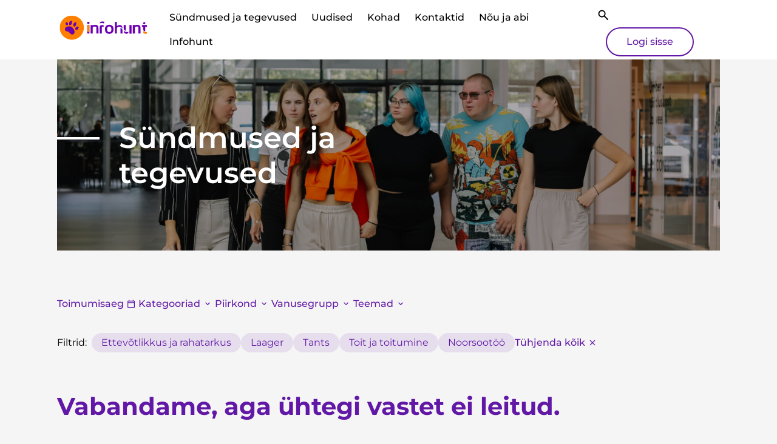

--- FILE ---
content_type: text/html; charset=UTF-8
request_url: https://infohunt.ee/sundmused-ja-tegevused/?filter=true&category=noorsootoo&teemad=toit;laager;ettevotlikkus-ja-rahatarkus;tants
body_size: 26152
content:
<!doctype html>
<html lang="et">
  <head>
    <meta charset="utf-8">
    <meta name="viewport" content="width=device-width, initial-scale=1">
    <meta name='robots' content='index, follow, max-image-preview:large, max-snippet:-1, max-video-preview:-1' />

	<!-- This site is optimized with the Yoast SEO plugin v26.6 - https://yoast.com/wordpress/plugins/seo/ -->
	<title>Sündmused ja tegevused - Infohunt</title>
	<link rel="canonical" href="https://www.infohunt.ee/sundmused-ja-tegevused/" />
	<meta property="og:locale" content="et_EE" />
	<meta property="og:type" content="website" />
	<meta property="og:title" content="Sündmused ja tegevused - Infohunt" />
	<meta property="og:url" content="https://www.infohunt.ee/sundmused-ja-tegevused/" />
	<meta property="og:site_name" content="Infohunt" />
	<meta property="og:image" content="https://infohunt.ee/app/uploads/2023/08/og-image.jpg" />
	<meta property="og:image:width" content="1200" />
	<meta property="og:image:height" content="630" />
	<meta property="og:image:type" content="image/jpeg" />
	<meta name="twitter:card" content="summary_large_image" />
	<script type="application/ld+json" class="yoast-schema-graph">{"@context":"https://schema.org","@graph":[{"@type":"CollectionPage","@id":"https://www.infohunt.ee/sundmused-ja-tegevused/","url":"https://www.infohunt.ee/sundmused-ja-tegevused/","name":"Sündmused ja tegevused - Infohunt","isPartOf":{"@id":"https://infohunt.ee/#website"},"breadcrumb":{"@id":"https://www.infohunt.ee/sundmused-ja-tegevused/#breadcrumb"},"inLanguage":"et"},{"@type":"BreadcrumbList","@id":"https://www.infohunt.ee/sundmused-ja-tegevused/#breadcrumb","itemListElement":[{"@type":"ListItem","position":1,"name":"Home","item":"https://infohunt.ee/"},{"@type":"ListItem","position":2,"name":"Sündmused ja tegevused"}]},{"@type":"WebSite","@id":"https://infohunt.ee/#website","url":"https://infohunt.ee/","name":"Infohunt","description":"","publisher":{"@id":"https://infohunt.ee/#organization"},"potentialAction":[{"@type":"SearchAction","target":{"@type":"EntryPoint","urlTemplate":"https://infohunt.ee/?s={search_term_string}"},"query-input":{"@type":"PropertyValueSpecification","valueRequired":true,"valueName":"search_term_string"}}],"inLanguage":"et"},{"@type":"Organization","@id":"https://infohunt.ee/#organization","name":"Infohunt","url":"https://infohunt.ee/","logo":{"@type":"ImageObject","inLanguage":"et","@id":"https://infohunt.ee/#/schema/logo/image/","url":"https://infohunt.ee/app/uploads/2023/08/android-chrome-256x256-1.png","contentUrl":"https://infohunt.ee/app/uploads/2023/08/android-chrome-256x256-1.png","width":256,"height":256,"caption":"Infohunt"},"image":{"@id":"https://infohunt.ee/#/schema/logo/image/"},"sameAs":["https://www.facebook.com/infohunt.ee/","https://www.instagram.com/infohunt.ee/","https://www.youtube.com/@infohuntestonia2639"]}]}</script>
	<!-- / Yoast SEO plugin. -->


<style id='wp-img-auto-sizes-contain-inline-css'>
img:is([sizes=auto i],[sizes^="auto," i]){contain-intrinsic-size:3000px 1500px}
/*# sourceURL=wp-img-auto-sizes-contain-inline-css */
</style>
<style id='wp-emoji-styles-inline-css'>

	img.wp-smiley, img.emoji {
		display: inline !important;
		border: none !important;
		box-shadow: none !important;
		height: 1em !important;
		width: 1em !important;
		margin: 0 0.07em !important;
		vertical-align: -0.1em !important;
		background: none !important;
		padding: 0 !important;
	}
/*# sourceURL=wp-emoji-styles-inline-css */
</style>
<style id='wp-block-library-inline-css'>
:root{--wp-block-synced-color:#7a00df;--wp-block-synced-color--rgb:122,0,223;--wp-bound-block-color:var(--wp-block-synced-color);--wp-editor-canvas-background:#ddd;--wp-admin-theme-color:#007cba;--wp-admin-theme-color--rgb:0,124,186;--wp-admin-theme-color-darker-10:#006ba1;--wp-admin-theme-color-darker-10--rgb:0,107,160.5;--wp-admin-theme-color-darker-20:#005a87;--wp-admin-theme-color-darker-20--rgb:0,90,135;--wp-admin-border-width-focus:2px}@media (min-resolution:192dpi){:root{--wp-admin-border-width-focus:1.5px}}.wp-element-button{cursor:pointer}:root .has-very-light-gray-background-color{background-color:#eee}:root .has-very-dark-gray-background-color{background-color:#313131}:root .has-very-light-gray-color{color:#eee}:root .has-very-dark-gray-color{color:#313131}:root .has-vivid-green-cyan-to-vivid-cyan-blue-gradient-background{background:linear-gradient(135deg,#00d084,#0693e3)}:root .has-purple-crush-gradient-background{background:linear-gradient(135deg,#34e2e4,#4721fb 50%,#ab1dfe)}:root .has-hazy-dawn-gradient-background{background:linear-gradient(135deg,#faaca8,#dad0ec)}:root .has-subdued-olive-gradient-background{background:linear-gradient(135deg,#fafae1,#67a671)}:root .has-atomic-cream-gradient-background{background:linear-gradient(135deg,#fdd79a,#004a59)}:root .has-nightshade-gradient-background{background:linear-gradient(135deg,#330968,#31cdcf)}:root .has-midnight-gradient-background{background:linear-gradient(135deg,#020381,#2874fc)}:root{--wp--preset--font-size--normal:16px;--wp--preset--font-size--huge:42px}.has-regular-font-size{font-size:1em}.has-larger-font-size{font-size:2.625em}.has-normal-font-size{font-size:var(--wp--preset--font-size--normal)}.has-huge-font-size{font-size:var(--wp--preset--font-size--huge)}.has-text-align-center{text-align:center}.has-text-align-left{text-align:left}.has-text-align-right{text-align:right}.has-fit-text{white-space:nowrap!important}#end-resizable-editor-section{display:none}.aligncenter{clear:both}.items-justified-left{justify-content:flex-start}.items-justified-center{justify-content:center}.items-justified-right{justify-content:flex-end}.items-justified-space-between{justify-content:space-between}.screen-reader-text{border:0;clip-path:inset(50%);height:1px;margin:-1px;overflow:hidden;padding:0;position:absolute;width:1px;word-wrap:normal!important}.screen-reader-text:focus{background-color:#ddd;clip-path:none;color:#444;display:block;font-size:1em;height:auto;left:5px;line-height:normal;padding:15px 23px 14px;text-decoration:none;top:5px;width:auto;z-index:100000}html :where(.has-border-color){border-style:solid}html :where([style*=border-top-color]){border-top-style:solid}html :where([style*=border-right-color]){border-right-style:solid}html :where([style*=border-bottom-color]){border-bottom-style:solid}html :where([style*=border-left-color]){border-left-style:solid}html :where([style*=border-width]){border-style:solid}html :where([style*=border-top-width]){border-top-style:solid}html :where([style*=border-right-width]){border-right-style:solid}html :where([style*=border-bottom-width]){border-bottom-style:solid}html :where([style*=border-left-width]){border-left-style:solid}html :where(img[class*=wp-image-]){height:auto;max-width:100%}:where(figure){margin:0 0 1em}html :where(.is-position-sticky){--wp-admin--admin-bar--position-offset:var(--wp-admin--admin-bar--height,0px)}@media screen and (max-width:600px){html :where(.is-position-sticky){--wp-admin--admin-bar--position-offset:0px}}

/*# sourceURL=wp-block-library-inline-css */
</style><style id='global-styles-inline-css'>
:root{--wp--preset--aspect-ratio--square: 1;--wp--preset--aspect-ratio--4-3: 4/3;--wp--preset--aspect-ratio--3-4: 3/4;--wp--preset--aspect-ratio--3-2: 3/2;--wp--preset--aspect-ratio--2-3: 2/3;--wp--preset--aspect-ratio--16-9: 16/9;--wp--preset--aspect-ratio--9-16: 9/16;--wp--preset--color--black: #000;--wp--preset--color--cyan-bluish-gray: #abb8c3;--wp--preset--color--white: #fff;--wp--preset--color--pale-pink: #f78da7;--wp--preset--color--vivid-red: #cf2e2e;--wp--preset--color--luminous-vivid-orange: #ff6900;--wp--preset--color--luminous-vivid-amber: #fcb900;--wp--preset--color--light-green-cyan: #7bdcb5;--wp--preset--color--vivid-green-cyan: #00d084;--wp--preset--color--pale-cyan-blue: #8ed1fc;--wp--preset--color--vivid-cyan-blue: #0693e3;--wp--preset--color--vivid-purple: #9b51e0;--wp--preset--color--primary: #6218a6;--wp--preset--color--secondary: #eb7114;--wp--preset--color--primary-accent: #ac84cd;--wp--preset--color--primary-light: #efe8f6;--wp--preset--color--light: #f5f5f5;--wp--preset--gradient--vivid-cyan-blue-to-vivid-purple: linear-gradient(135deg,rgb(6,147,227) 0%,rgb(155,81,224) 100%);--wp--preset--gradient--light-green-cyan-to-vivid-green-cyan: linear-gradient(135deg,rgb(122,220,180) 0%,rgb(0,208,130) 100%);--wp--preset--gradient--luminous-vivid-amber-to-luminous-vivid-orange: linear-gradient(135deg,rgb(252,185,0) 0%,rgb(255,105,0) 100%);--wp--preset--gradient--luminous-vivid-orange-to-vivid-red: linear-gradient(135deg,rgb(255,105,0) 0%,rgb(207,46,46) 100%);--wp--preset--gradient--very-light-gray-to-cyan-bluish-gray: linear-gradient(135deg,rgb(238,238,238) 0%,rgb(169,184,195) 100%);--wp--preset--gradient--cool-to-warm-spectrum: linear-gradient(135deg,rgb(74,234,220) 0%,rgb(151,120,209) 20%,rgb(207,42,186) 40%,rgb(238,44,130) 60%,rgb(251,105,98) 80%,rgb(254,248,76) 100%);--wp--preset--gradient--blush-light-purple: linear-gradient(135deg,rgb(255,206,236) 0%,rgb(152,150,240) 100%);--wp--preset--gradient--blush-bordeaux: linear-gradient(135deg,rgb(254,205,165) 0%,rgb(254,45,45) 50%,rgb(107,0,62) 100%);--wp--preset--gradient--luminous-dusk: linear-gradient(135deg,rgb(255,203,112) 0%,rgb(199,81,192) 50%,rgb(65,88,208) 100%);--wp--preset--gradient--pale-ocean: linear-gradient(135deg,rgb(255,245,203) 0%,rgb(182,227,212) 50%,rgb(51,167,181) 100%);--wp--preset--gradient--electric-grass: linear-gradient(135deg,rgb(202,248,128) 0%,rgb(113,206,126) 100%);--wp--preset--gradient--midnight: linear-gradient(135deg,rgb(2,3,129) 0%,rgb(40,116,252) 100%);--wp--preset--font-size--small: 13px;--wp--preset--font-size--medium: 20px;--wp--preset--font-size--large: 36px;--wp--preset--font-size--x-large: 42px;--wp--preset--spacing--20: 0.44rem;--wp--preset--spacing--30: 0.67rem;--wp--preset--spacing--40: 1rem;--wp--preset--spacing--50: 1.5rem;--wp--preset--spacing--60: 2.25rem;--wp--preset--spacing--70: 3.38rem;--wp--preset--spacing--80: 5.06rem;--wp--preset--shadow--natural: 6px 6px 9px rgba(0, 0, 0, 0.2);--wp--preset--shadow--deep: 12px 12px 50px rgba(0, 0, 0, 0.4);--wp--preset--shadow--sharp: 6px 6px 0px rgba(0, 0, 0, 0.2);--wp--preset--shadow--outlined: 6px 6px 0px -3px rgb(255, 255, 255), 6px 6px rgb(0, 0, 0);--wp--preset--shadow--crisp: 6px 6px 0px rgb(0, 0, 0);}:root { --wp--style--global--content-size: 858px;--wp--style--global--wide-size: 1298px; }:where(body) { margin: 0; }.wp-site-blocks > .alignleft { float: left; margin-right: 2em; }.wp-site-blocks > .alignright { float: right; margin-left: 2em; }.wp-site-blocks > .aligncenter { justify-content: center; margin-left: auto; margin-right: auto; }:where(.is-layout-flex){gap: 0.5em;}:where(.is-layout-grid){gap: 0.5em;}.is-layout-flow > .alignleft{float: left;margin-inline-start: 0;margin-inline-end: 2em;}.is-layout-flow > .alignright{float: right;margin-inline-start: 2em;margin-inline-end: 0;}.is-layout-flow > .aligncenter{margin-left: auto !important;margin-right: auto !important;}.is-layout-constrained > .alignleft{float: left;margin-inline-start: 0;margin-inline-end: 2em;}.is-layout-constrained > .alignright{float: right;margin-inline-start: 2em;margin-inline-end: 0;}.is-layout-constrained > .aligncenter{margin-left: auto !important;margin-right: auto !important;}.is-layout-constrained > :where(:not(.alignleft):not(.alignright):not(.alignfull)){max-width: var(--wp--style--global--content-size);margin-left: auto !important;margin-right: auto !important;}.is-layout-constrained > .alignwide{max-width: var(--wp--style--global--wide-size);}body .is-layout-flex{display: flex;}.is-layout-flex{flex-wrap: wrap;align-items: center;}.is-layout-flex > :is(*, div){margin: 0;}body .is-layout-grid{display: grid;}.is-layout-grid > :is(*, div){margin: 0;}body{padding-top: 0px;padding-right: 0px;padding-bottom: 0px;padding-left: 0px;}a:where(:not(.wp-element-button)){text-decoration: underline;}:root :where(.wp-element-button, .wp-block-button__link){background-color: #32373c;border-width: 0;color: #fff;font-family: inherit;font-size: inherit;font-style: inherit;font-weight: inherit;letter-spacing: inherit;line-height: inherit;padding-top: calc(0.667em + 2px);padding-right: calc(1.333em + 2px);padding-bottom: calc(0.667em + 2px);padding-left: calc(1.333em + 2px);text-decoration: none;text-transform: inherit;}.has-black-color{color: var(--wp--preset--color--black) !important;}.has-cyan-bluish-gray-color{color: var(--wp--preset--color--cyan-bluish-gray) !important;}.has-white-color{color: var(--wp--preset--color--white) !important;}.has-pale-pink-color{color: var(--wp--preset--color--pale-pink) !important;}.has-vivid-red-color{color: var(--wp--preset--color--vivid-red) !important;}.has-luminous-vivid-orange-color{color: var(--wp--preset--color--luminous-vivid-orange) !important;}.has-luminous-vivid-amber-color{color: var(--wp--preset--color--luminous-vivid-amber) !important;}.has-light-green-cyan-color{color: var(--wp--preset--color--light-green-cyan) !important;}.has-vivid-green-cyan-color{color: var(--wp--preset--color--vivid-green-cyan) !important;}.has-pale-cyan-blue-color{color: var(--wp--preset--color--pale-cyan-blue) !important;}.has-vivid-cyan-blue-color{color: var(--wp--preset--color--vivid-cyan-blue) !important;}.has-vivid-purple-color{color: var(--wp--preset--color--vivid-purple) !important;}.has-primary-color{color: var(--wp--preset--color--primary) !important;}.has-secondary-color{color: var(--wp--preset--color--secondary) !important;}.has-primary-accent-color{color: var(--wp--preset--color--primary-accent) !important;}.has-primary-light-color{color: var(--wp--preset--color--primary-light) !important;}.has-light-color{color: var(--wp--preset--color--light) !important;}.has-black-background-color{background-color: var(--wp--preset--color--black) !important;}.has-cyan-bluish-gray-background-color{background-color: var(--wp--preset--color--cyan-bluish-gray) !important;}.has-white-background-color{background-color: var(--wp--preset--color--white) !important;}.has-pale-pink-background-color{background-color: var(--wp--preset--color--pale-pink) !important;}.has-vivid-red-background-color{background-color: var(--wp--preset--color--vivid-red) !important;}.has-luminous-vivid-orange-background-color{background-color: var(--wp--preset--color--luminous-vivid-orange) !important;}.has-luminous-vivid-amber-background-color{background-color: var(--wp--preset--color--luminous-vivid-amber) !important;}.has-light-green-cyan-background-color{background-color: var(--wp--preset--color--light-green-cyan) !important;}.has-vivid-green-cyan-background-color{background-color: var(--wp--preset--color--vivid-green-cyan) !important;}.has-pale-cyan-blue-background-color{background-color: var(--wp--preset--color--pale-cyan-blue) !important;}.has-vivid-cyan-blue-background-color{background-color: var(--wp--preset--color--vivid-cyan-blue) !important;}.has-vivid-purple-background-color{background-color: var(--wp--preset--color--vivid-purple) !important;}.has-primary-background-color{background-color: var(--wp--preset--color--primary) !important;}.has-secondary-background-color{background-color: var(--wp--preset--color--secondary) !important;}.has-primary-accent-background-color{background-color: var(--wp--preset--color--primary-accent) !important;}.has-primary-light-background-color{background-color: var(--wp--preset--color--primary-light) !important;}.has-light-background-color{background-color: var(--wp--preset--color--light) !important;}.has-black-border-color{border-color: var(--wp--preset--color--black) !important;}.has-cyan-bluish-gray-border-color{border-color: var(--wp--preset--color--cyan-bluish-gray) !important;}.has-white-border-color{border-color: var(--wp--preset--color--white) !important;}.has-pale-pink-border-color{border-color: var(--wp--preset--color--pale-pink) !important;}.has-vivid-red-border-color{border-color: var(--wp--preset--color--vivid-red) !important;}.has-luminous-vivid-orange-border-color{border-color: var(--wp--preset--color--luminous-vivid-orange) !important;}.has-luminous-vivid-amber-border-color{border-color: var(--wp--preset--color--luminous-vivid-amber) !important;}.has-light-green-cyan-border-color{border-color: var(--wp--preset--color--light-green-cyan) !important;}.has-vivid-green-cyan-border-color{border-color: var(--wp--preset--color--vivid-green-cyan) !important;}.has-pale-cyan-blue-border-color{border-color: var(--wp--preset--color--pale-cyan-blue) !important;}.has-vivid-cyan-blue-border-color{border-color: var(--wp--preset--color--vivid-cyan-blue) !important;}.has-vivid-purple-border-color{border-color: var(--wp--preset--color--vivid-purple) !important;}.has-primary-border-color{border-color: var(--wp--preset--color--primary) !important;}.has-secondary-border-color{border-color: var(--wp--preset--color--secondary) !important;}.has-primary-accent-border-color{border-color: var(--wp--preset--color--primary-accent) !important;}.has-primary-light-border-color{border-color: var(--wp--preset--color--primary-light) !important;}.has-light-border-color{border-color: var(--wp--preset--color--light) !important;}.has-vivid-cyan-blue-to-vivid-purple-gradient-background{background: var(--wp--preset--gradient--vivid-cyan-blue-to-vivid-purple) !important;}.has-light-green-cyan-to-vivid-green-cyan-gradient-background{background: var(--wp--preset--gradient--light-green-cyan-to-vivid-green-cyan) !important;}.has-luminous-vivid-amber-to-luminous-vivid-orange-gradient-background{background: var(--wp--preset--gradient--luminous-vivid-amber-to-luminous-vivid-orange) !important;}.has-luminous-vivid-orange-to-vivid-red-gradient-background{background: var(--wp--preset--gradient--luminous-vivid-orange-to-vivid-red) !important;}.has-very-light-gray-to-cyan-bluish-gray-gradient-background{background: var(--wp--preset--gradient--very-light-gray-to-cyan-bluish-gray) !important;}.has-cool-to-warm-spectrum-gradient-background{background: var(--wp--preset--gradient--cool-to-warm-spectrum) !important;}.has-blush-light-purple-gradient-background{background: var(--wp--preset--gradient--blush-light-purple) !important;}.has-blush-bordeaux-gradient-background{background: var(--wp--preset--gradient--blush-bordeaux) !important;}.has-luminous-dusk-gradient-background{background: var(--wp--preset--gradient--luminous-dusk) !important;}.has-pale-ocean-gradient-background{background: var(--wp--preset--gradient--pale-ocean) !important;}.has-electric-grass-gradient-background{background: var(--wp--preset--gradient--electric-grass) !important;}.has-midnight-gradient-background{background: var(--wp--preset--gradient--midnight) !important;}.has-small-font-size{font-size: var(--wp--preset--font-size--small) !important;}.has-medium-font-size{font-size: var(--wp--preset--font-size--medium) !important;}.has-large-font-size{font-size: var(--wp--preset--font-size--large) !important;}.has-x-large-font-size{font-size: var(--wp--preset--font-size--x-large) !important;}
/*# sourceURL=global-styles-inline-css */
</style>

<link rel='stylesheet' id='app/0-css' href='https://infohunt.ee/app/themes/infohunt/public/css/app.c92719.css' media='all' />
<script type="text/javascript">
            window._nslDOMReady = (function () {
                const executedCallbacks = new Set();
            
                return function (callback) {
                    /**
                    * Third parties might dispatch DOMContentLoaded events, so we need to ensure that we only run our callback once!
                    */
                    if (executedCallbacks.has(callback)) return;
            
                    const wrappedCallback = function () {
                        if (executedCallbacks.has(callback)) return;
                        executedCallbacks.add(callback);
                        callback();
                    };
            
                    if (document.readyState === "complete" || document.readyState === "interactive") {
                        wrappedCallback();
                    } else {
                        document.addEventListener("DOMContentLoaded", wrappedCallback);
                    }
                };
            })();
        </script><link rel="https://api.w.org/" href="https://infohunt.ee/wp-json/" /><link rel="EditURI" type="application/rsd+xml" title="RSD" href="https://infohunt.ee/wp/xmlrpc.php?rsd" />
<!-- Google tag (gtag.js) -->
<script async src="https://www.googletagmanager.com/gtag/js?id=G-236B2RVS20"></script>
<script>
  window.dataLayer = window.dataLayer || [];
  function gtag(){dataLayer.push(arguments);}
  gtag('js', new Date());

  gtag('config', 'G-236B2RVS20');
</script><link rel="icon" href="https://infohunt.ee/app/uploads/2023/08/android-chrome-256x256-1-150x150.png" sizes="32x32" />
<link rel="icon" href="https://infohunt.ee/app/uploads/2023/08/android-chrome-256x256-1.png" sizes="192x192" />
<link rel="apple-touch-icon" href="https://infohunt.ee/app/uploads/2023/08/android-chrome-256x256-1.png" />
<meta name="msapplication-TileImage" content="https://infohunt.ee/app/uploads/2023/08/android-chrome-256x256-1.png" />
<style type="text/css">div.nsl-container[data-align="left"] {
    text-align: left;
}

div.nsl-container[data-align="center"] {
    text-align: center;
}

div.nsl-container[data-align="right"] {
    text-align: right;
}


div.nsl-container div.nsl-container-buttons a[data-plugin="nsl"] {
    text-decoration: none;
    box-shadow: none;
    border: 0;
}

div.nsl-container .nsl-container-buttons {
    display: flex;
    padding: 5px 0;
}

div.nsl-container.nsl-container-block .nsl-container-buttons {
    display: inline-grid;
    grid-template-columns: minmax(145px, auto);
}

div.nsl-container-block-fullwidth .nsl-container-buttons {
    flex-flow: column;
    align-items: center;
}

div.nsl-container-block-fullwidth .nsl-container-buttons a,
div.nsl-container-block .nsl-container-buttons a {
    flex: 1 1 auto;
    display: block;
    margin: 5px 0;
    width: 100%;
}

div.nsl-container-inline {
    margin: -5px;
    text-align: left;
}

div.nsl-container-inline .nsl-container-buttons {
    justify-content: center;
    flex-wrap: wrap;
}

div.nsl-container-inline .nsl-container-buttons a {
    margin: 5px;
    display: inline-block;
}

div.nsl-container-grid .nsl-container-buttons {
    flex-flow: row;
    align-items: center;
    flex-wrap: wrap;
}

div.nsl-container-grid .nsl-container-buttons a {
    flex: 1 1 auto;
    display: block;
    margin: 5px;
    max-width: 280px;
    width: 100%;
}

@media only screen and (min-width: 650px) {
    div.nsl-container-grid .nsl-container-buttons a {
        width: auto;
    }
}

div.nsl-container .nsl-button {
    cursor: pointer;
    vertical-align: top;
    border-radius: 100px;
}

div.nsl-container .nsl-button-default {
    color: #fff;
    display: flex;
}

div.nsl-container .nsl-button-icon {
    display: inline-block;
}

div.nsl-container .nsl-button-svg-container {
    flex: 0 0 auto;
    padding: 8px;
    display: flex;
    align-items: center;
}

div.nsl-container svg {
    height: 24px;
    width: 24px;
    vertical-align: top;
}

div.nsl-container .nsl-button-default div.nsl-button-label-container {
    margin: 0 24px 0 12px;
    padding: 10px 0;
    font-family: Helvetica, Arial, sans-serif;
    font-size: 16px;
    line-height: 20px;
    letter-spacing: .25px;
    overflow: hidden;
    text-align: center;
    text-overflow: clip;
    white-space: nowrap;
    flex: 1 1 auto;
    -webkit-font-smoothing: antialiased;
    -moz-osx-font-smoothing: grayscale;
    text-transform: none;
    display: inline-block;
}

div.nsl-container .nsl-button-google[data-skin="dark"] .nsl-button-svg-container {
    margin: 1px;
    padding: 7px;
    border-radius: 3px;
    background: #fff;
}

div.nsl-container .nsl-button-google[data-skin="light"] {
    border-radius: 100px;
    box-shadow: 0 1px 5px 0 rgba(0, 0, 0, .25);
    color: RGBA(0, 0, 0, 0.54);
}

div.nsl-container .nsl-button-apple .nsl-button-svg-container {
    padding: 0 6px;
}

div.nsl-container .nsl-button-apple .nsl-button-svg-container svg {
    height: 40px;
    width: auto;
}

div.nsl-container .nsl-button-apple[data-skin="light"] {
    color: #000;
    box-shadow: 0 0 0 1px #000;
}

div.nsl-container .nsl-button-facebook[data-skin="white"] {
    color: #000;
    box-shadow: inset 0 0 0 1px #000;
}

div.nsl-container .nsl-button-facebook[data-skin="light"] {
    color: #1877F2;
    box-shadow: inset 0 0 0 1px #1877F2;
}

div.nsl-container .nsl-button-spotify[data-skin="white"] {
    color: #191414;
    box-shadow: inset 0 0 0 1px #191414;
}

div.nsl-container .nsl-button-apple div.nsl-button-label-container {
    font-size: 17px;
    font-family: -apple-system, BlinkMacSystemFont, "Segoe UI", Roboto, Helvetica, Arial, sans-serif, "Apple Color Emoji", "Segoe UI Emoji", "Segoe UI Symbol";
}

div.nsl-container .nsl-button-slack div.nsl-button-label-container {
    font-size: 17px;
    font-family: -apple-system, BlinkMacSystemFont, "Segoe UI", Roboto, Helvetica, Arial, sans-serif, "Apple Color Emoji", "Segoe UI Emoji", "Segoe UI Symbol";
}

div.nsl-container .nsl-button-slack[data-skin="light"] {
    color: #000000;
    box-shadow: inset 0 0 0 1px #DDDDDD;
}

div.nsl-container .nsl-button-tiktok[data-skin="light"] {
    color: #161823;
    box-shadow: 0 0 0 1px rgba(22, 24, 35, 0.12);
}


div.nsl-container .nsl-button-kakao {
    color: rgba(0, 0, 0, 0.85);
}

.nsl-clear {
    clear: both;
}

.nsl-container {
    clear: both;
}

.nsl-disabled-provider .nsl-button {
    filter: grayscale(1);
    opacity: 0.8;
}

/*Button align start*/

div.nsl-container-inline[data-align="left"] .nsl-container-buttons {
    justify-content: flex-start;
}

div.nsl-container-inline[data-align="center"] .nsl-container-buttons {
    justify-content: center;
}

div.nsl-container-inline[data-align="right"] .nsl-container-buttons {
    justify-content: flex-end;
}


div.nsl-container-grid[data-align="left"] .nsl-container-buttons {
    justify-content: flex-start;
}

div.nsl-container-grid[data-align="center"] .nsl-container-buttons {
    justify-content: center;
}

div.nsl-container-grid[data-align="right"] .nsl-container-buttons {
    justify-content: flex-end;
}

div.nsl-container-grid[data-align="space-around"] .nsl-container-buttons {
    justify-content: space-around;
}

div.nsl-container-grid[data-align="space-between"] .nsl-container-buttons {
    justify-content: space-between;
}

/* Button align end*/

/* Redirect */

#nsl-redirect-overlay {
    display: flex;
    flex-direction: column;
    justify-content: center;
    align-items: center;
    position: fixed;
    z-index: 1000000;
    left: 0;
    top: 0;
    width: 100%;
    height: 100%;
    backdrop-filter: blur(1px);
    background-color: RGBA(0, 0, 0, .32);;
}

#nsl-redirect-overlay-container {
    display: flex;
    flex-direction: column;
    justify-content: center;
    align-items: center;
    background-color: white;
    padding: 30px;
    border-radius: 10px;
}

#nsl-redirect-overlay-spinner {
    content: '';
    display: block;
    margin: 20px;
    border: 9px solid RGBA(0, 0, 0, .6);
    border-top: 9px solid #fff;
    border-radius: 50%;
    box-shadow: inset 0 0 0 1px RGBA(0, 0, 0, .6), 0 0 0 1px RGBA(0, 0, 0, .6);
    width: 40px;
    height: 40px;
    animation: nsl-loader-spin 2s linear infinite;
}

@keyframes nsl-loader-spin {
    0% {
        transform: rotate(0deg)
    }
    to {
        transform: rotate(360deg)
    }
}

#nsl-redirect-overlay-title {
    font-family: -apple-system, BlinkMacSystemFont, "Segoe UI", Roboto, Oxygen-Sans, Ubuntu, Cantarell, "Helvetica Neue", sans-serif;
    font-size: 18px;
    font-weight: bold;
    color: #3C434A;
}

#nsl-redirect-overlay-text {
    font-family: -apple-system, BlinkMacSystemFont, "Segoe UI", Roboto, Oxygen-Sans, Ubuntu, Cantarell, "Helvetica Neue", sans-serif;
    text-align: center;
    font-size: 14px;
    color: #3C434A;
}

/* Redirect END*/</style><style type="text/css">/* Notice fallback */
#nsl-notices-fallback {
    position: fixed;
    right: 10px;
    top: 10px;
    z-index: 10000;
}

.admin-bar #nsl-notices-fallback {
    top: 42px;
}

#nsl-notices-fallback > div {
    position: relative;
    background: #fff;
    border-left: 4px solid #fff;
    box-shadow: 0 1px 1px 0 rgba(0, 0, 0, .1);
    margin: 5px 15px 2px;
    padding: 1px 20px;
}

#nsl-notices-fallback > div.error {
    display: block;
    border-left-color: #dc3232;
}

#nsl-notices-fallback > div.updated {
    display: block;
    border-left-color: #46b450;
}

#nsl-notices-fallback p {
    margin: .5em 0;
    padding: 2px;
}

#nsl-notices-fallback > div:after {
    position: absolute;
    right: 5px;
    top: 5px;
    content: '\00d7';
    display: block;
    height: 16px;
    width: 16px;
    line-height: 16px;
    text-align: center;
    font-size: 20px;
    cursor: pointer;
}</style>  </head>

  <body class="archive post-type-archive post-type-archive-event wp-embed-responsive wp-theme-infohunt">
        
    <div id="app">
      <div class="dropdown ms-1">
  <button id="accessibility-menu-btn" class="visually-hidden dropdown-toggle" type="button" data-bs-toggle="dropdown" aria-expanded="false" tabindex="1">Open accessibility menu</button>
  <ul class="dropdown-menu">
    <li><a class="dropdown-item" href="#main" tabindex="2">Mine põhisisu juurde</a></li>

    
    <li>
      <a id="high-contrast-toggle" class="dropdown-item" href="#" tabindex="4">
        <span class="on">Lülita sisse kõrgkontrastsus</span>
        <span class="off d-none">Lülita välja kõrgkontrastsus</span>
      </a>
    </li>

          <li>
        <a href="https://infohunt.ee/juurdepaasetavus/" class="dropdown-item" target="_self" tabindex="5">Juurdepääsetavus</a>
      </li>
      </ul>
</div>

<header id="main-header" class="main-header">
  <div class="container">
    <div class="primary-menu">
      <div class="primary-menu__left">
        <a href="https://infohunt.ee/" class="primary-menu__logo" title="Infohunt" rel="home">
          <img src="https://infohunt.ee/app/themes/infohunt/public/images/infohunt-logo.5426e9.svg" alt="Infohunt" width="153" height="48">
        </a>
        <nav class="nav-primary d-none d-xl-block">
                      <h2 class="visually-hidden">Peamenüü</h2>
            <div class="menu-peamenuu-container"><ul id="menu-peamenuu" class="main-menu"><li id="menu-item-543" class="menu-item menu-item-type-custom menu-item-object-custom menu-item-543"><a href="https://infohunt.ee/sundmused-ja-tegevused">Sündmused ja tegevused</a></li>
<li id="menu-item-36" class="menu-item menu-item-type-post_type menu-item-object-page current_page_parent menu-item-36"><a href="https://infohunt.ee/uudised/">Uudised</a></li>
<li id="menu-item-257" class="menu-item menu-item-type-post_type_archive menu-item-object-location menu-item-257"><a href="https://infohunt.ee/kohad/">Kohad</a></li>
<li id="menu-item-5522" class="menu-item menu-item-type-custom menu-item-object-custom menu-item-5522"><a href="https://infohunt.ee/kontaktid">Kontaktid</a></li>
<li id="menu-item-3348" class="menu-item menu-item-type-custom menu-item-object-custom menu-item-3348"><a href="https://www.teeviit.ee/nou-ja-abi/">Nõu ja abi</a></li>
<li id="menu-item-260" class="menu-item menu-item-type-post_type menu-item-object-page menu-item-has-children menu-item-260"><a href="https://infohunt.ee/infohundist/">Infohunt</a>
<ul class="sub-menu">
	<li id="menu-item-789" class="menu-item menu-item-type-post_type menu-item-object-page menu-item-789"><a href="https://infohunt.ee/in-english/">About Infohunt</a></li>
</ul>
</li>
</ul></div>
                  </nav>
      </div>
      <div class="primary-menu__right d-none d-xl-block">
                  <button type="button" class="btn btn-primary btn-icon" data-bs-toggle="modal" data-bs-target="#search-modal" aria-label="Otsi"><svg width="24" height="24" viewBox="0 0 24 24" fill="none" xmlns="http://www.w3.org/2000/svg">
<path d="M9.60048 15.5996C7.93323 15.5996 6.51628 15.0163 5.34961 13.8496C4.18294 12.6829 3.59961 11.2663 3.59961 9.59961C3.59961 7.93294 4.18294 6.51628 5.34961 5.34961C6.51628 4.18294 7.93294 3.59961 9.59961 3.59961C11.2663 3.59961 12.6829 4.18294 13.8496 5.34961C15.0163 6.51628 15.5996 7.93323 15.5996 9.60048C15.5996 10.2735 15.4954 10.9083 15.2871 11.5048C15.0788 12.1013 14.7913 12.6496 14.4246 13.1496L19.7746 18.4996C19.9579 18.6829 20.0496 18.8913 20.0496 19.1246C20.0496 19.3579 19.9579 19.5663 19.7746 19.7496C19.5913 19.9329 19.3788 20.0246 19.1371 20.0246C18.8954 20.0246 18.6829 19.9329 18.4996 19.7496L13.1496 14.4246C12.6496 14.7913 12.1013 15.0788 11.5048 15.2871C10.9083 15.4954 10.2735 15.5996 9.60048 15.5996ZM9.59961 13.7996C10.7663 13.7996 11.7579 13.3913 12.5746 12.5746C13.3913 11.7579 13.7996 10.7663 13.7996 9.59961C13.7996 8.43294 13.3913 7.44128 12.5746 6.62461C11.7579 5.80794 10.7663 5.39961 9.59961 5.39961C8.43294 5.39961 7.44128 5.80794 6.62461 6.62461C5.80794 7.44128 5.39961 8.43294 5.39961 9.59961C5.39961 10.7663 5.80794 11.7579 6.62461 12.5746C7.44128 13.3913 8.43294 13.7996 9.59961 13.7996Z" fill="black"/>
</svg></button>
        
                  <a href="https://infohunt.ee/logi-sisse/" class="btn btn-outline-primary ms-3">Logi sisse</a>
              </div>
      <div class="primary-menu__right d-xl-none">
                <button id="mobile-nav-button" class="main-header__hamburger btn btn-icon" type="button" aria-label="Ava navigatsioon"><svg width="32" height="32" viewBox="0 0 32 32" fill="none" xmlns="http://www.w3.org/2000/svg">
<path d="M5.33333 24C4.95556 24 4.63889 23.8722 4.38333 23.6167C4.12778 23.3611 4 23.0444 4 22.6667C4 22.2889 4.12778 21.9722 4.38333 21.7167C4.63889 21.4611 4.95556 21.3333 5.33333 21.3333H26.6667C27.0444 21.3333 27.3611 21.4611 27.6167 21.7167C27.8722 21.9722 28 22.2889 28 22.6667C28 23.0444 27.8722 23.3611 27.6167 23.6167C27.3611 23.8722 27.0444 24 26.6667 24H5.33333ZM5.33333 17.3333C4.95556 17.3333 4.63889 17.2056 4.38333 16.95C4.12778 16.6944 4 16.3778 4 16C4 15.6222 4.12778 15.3056 4.38333 15.05C4.63889 14.7944 4.95556 14.6667 5.33333 14.6667H26.6667C27.0444 14.6667 27.3611 14.7944 27.6167 15.05C27.8722 15.3056 28 15.6222 28 16C28 16.3778 27.8722 16.6944 27.6167 16.95C27.3611 17.2056 27.0444 17.3333 26.6667 17.3333H5.33333ZM5.33333 10.6667C4.95556 10.6667 4.63889 10.5389 4.38333 10.2833C4.12778 10.0278 4 9.71111 4 9.33333C4 8.95556 4.12778 8.63889 4.38333 8.38333C4.63889 8.12778 4.95556 8 5.33333 8H26.6667C27.0444 8 27.3611 8.12778 27.6167 8.38333C27.8722 8.63889 28 8.95556 28 9.33333C28 9.71111 27.8722 10.0278 27.6167 10.2833C27.3611 10.5389 27.0444 10.6667 26.6667 10.6667H5.33333Z" fill="#6218A6"/>
</svg></button>
      </div>
    </div>
  </div>

  <div id="mobile-menu-dropdown" class="mobile-menu-dropdown animated fade-in-right d-none" aria-labelledby="mobile-nav-button">
    <button id="mobile-close-nav-button" class="mobile-menu-dropdown__close btn btn-icon" type="button" aria-label="Sulge navigatsioon"><svg width="32" height="32" viewBox="0 0 32 32" fill="none" xmlns="http://www.w3.org/2000/svg">
<path d="M15.9991 17.8667L9.46576 24.4C9.22131 24.6444 8.9102 24.7667 8.53242 24.7667C8.15464 24.7667 7.84353 24.6444 7.59909 24.4C7.35464 24.1556 7.23242 23.8444 7.23242 23.4667C7.23242 23.0889 7.35464 22.7778 7.59909 22.5333L14.1324 16L7.59909 9.46667C7.35464 9.22223 7.23242 8.91112 7.23242 8.53334C7.23242 8.15556 7.35464 7.84445 7.59909 7.6C7.84353 7.35556 8.15464 7.23334 8.53242 7.23334C8.9102 7.23334 9.22131 7.35556 9.46576 7.6L15.9991 14.1333L22.5324 7.6C22.7769 7.35556 23.088 7.23334 23.4658 7.23334C23.8435 7.23334 24.1546 7.35556 24.3991 7.6C24.6435 7.84445 24.7658 8.15556 24.7658 8.53334C24.7658 8.91112 24.6435 9.22223 24.3991 9.46667L17.8658 16L24.3991 22.5333C24.6435 22.7778 24.7658 23.0889 24.7658 23.4667C24.7658 23.8444 24.6435 24.1556 24.3991 24.4C24.1546 24.6444 23.8435 24.7667 23.4658 24.7667C23.088 24.7667 22.7769 24.6444 22.5324 24.4L15.9991 17.8667Z" fill="#6218A6"/>
</svg></button>
    <div class="mobile-menu-dropdown__inner">
      <div class="container mt-4">
        
        <nav class="nav-primary-mobile">
                      <h2 class="visually-hidden">Mobiili peamenüü</h2>
            <div class="menu-peamenuu-container"><ul id="menu-peamenuu-1" class="nav-items-mobile"><li class="menu-item menu-item-type-custom menu-item-object-custom menu-item-543"><a href="https://infohunt.ee/sundmused-ja-tegevused">Sündmused ja tegevused</a></li>
<li class="menu-item menu-item-type-post_type menu-item-object-page current_page_parent menu-item-36"><a href="https://infohunt.ee/uudised/">Uudised</a></li>
<li class="menu-item menu-item-type-post_type_archive menu-item-object-location menu-item-257"><a href="https://infohunt.ee/kohad/">Kohad</a></li>
<li class="menu-item menu-item-type-custom menu-item-object-custom menu-item-5522"><a href="https://infohunt.ee/kontaktid">Kontaktid</a></li>
<li class="menu-item menu-item-type-custom menu-item-object-custom menu-item-3348"><a href="https://www.teeviit.ee/nou-ja-abi/">Nõu ja abi</a></li>
<li class="menu-item menu-item-type-post_type menu-item-object-page menu-item-has-children menu-item-260"><a href="https://infohunt.ee/infohundist/">Infohunt</a>
<ul class="sub-menu">
	<li class="menu-item menu-item-type-post_type menu-item-object-page menu-item-789"><a href="https://infohunt.ee/in-english/">About Infohunt</a></li>
</ul>
</li>
</ul></div>
                  </nav>
        <a href="#" class="btn-link d-flex py-1-5 px-0" data-bs-toggle="modal" data-bs-target="#search-modal" aria-label="Otsi">Otsi <svg width="16" height="16" viewBox="0 0 16 16" fill="none" xmlns="http://www.w3.org/2000/svg">
<path d="M6.40097 10.3997C5.28947 10.3997 4.34484 10.0108 3.56706 9.23305C2.78928 8.45527 2.40039 7.51083 2.40039 6.39972C2.40039 5.28861 2.78928 4.34416 3.56706 3.56639C4.34484 2.78861 5.28928 2.39972 6.40039 2.39972C7.5115 2.39972 8.45595 2.78861 9.23372 3.56639C10.0115 4.34416 10.4004 5.2888 10.4004 6.4003C10.4004 6.84898 10.3309 7.27216 10.1921 7.66985C10.0532 8.06754 9.8615 8.43305 9.61706 8.76639L13.1837 12.3331C13.3059 12.4553 13.3671 12.5942 13.3671 12.7497C13.3671 12.9053 13.3059 13.0442 13.1837 13.1664C13.0615 13.2886 12.9198 13.3497 12.7587 13.3497C12.5976 13.3497 12.4559 13.2886 12.3337 13.1664L8.76706 9.61639C8.43372 9.86083 8.06821 10.0525 7.67052 10.1914C7.27284 10.3303 6.84965 10.3997 6.40097 10.3997ZM6.40039 9.19972C7.17817 9.19972 7.83928 8.9275 8.38372 8.38305C8.92817 7.83861 9.20039 7.1775 9.20039 6.39972C9.20039 5.62194 8.92817 4.96083 8.38372 4.41639C7.83928 3.87194 7.17817 3.59972 6.40039 3.59972C5.62261 3.59972 4.9615 3.87194 4.41706 4.41639C3.87261 4.96083 3.60039 5.62194 3.60039 6.39972C3.60039 7.1775 3.87261 7.83861 4.41706 8.38305C4.9615 8.9275 5.62261 9.19972 6.40039 9.19972Z" fill="#6218A6"/>
</svg></a>

                  <div class="mobile-menu-dropdown__socialmedia mt-2 mb-3">
                          <a href="https://www.facebook.com/teeviit.ee" class="btn btn-socialmedia" target="_blank" rel="nofollow" aria-label="Facebook"><svg width="24" height="24" viewBox="0 0 24 24" fill="none" xmlns="http://www.w3.org/2000/svg">
<path d="M22 11.9995C22 6.47951 17.52 1.99951 12 1.99951C6.48 1.99951 2 6.47951 2 11.9995C2 16.8395 5.44 20.8695 10 21.7995V14.9995H8V11.9995H10V9.49951C10 7.56951 11.57 5.99951 13.5 5.99951H16V8.99951H14C13.45 8.99951 13 9.44951 13 9.99951V11.9995H16V14.9995H13V21.9495C18.05 21.4495 22 17.1895 22 11.9995Z" fill="black"/>
</svg></a>
            
                          <a href="https://www.instagram.com/teeviit/" class="btn btn-socialmedia" target="_blank" rel="nofollow" aria-label="Instagram"><svg width="24" height="24" viewBox="0 0 24 24" fill="none" xmlns="http://www.w3.org/2000/svg">
<g>
<path d="M12 0C8.7435 0 8.334 0.015 7.0545 0.072C5.775 0.132 4.9035 0.333 4.14 0.63C3.33914 0.931229 2.61374 1.40374 2.0145 2.0145C1.40411 2.61404 0.931661 3.33936 0.63 4.14C0.333 4.902 0.1305 5.775 0.072 7.05C0.015 8.3325 0 8.7405 0 12.0015C0 15.2595 0.015 15.6675 0.072 16.947C0.132 18.225 0.333 19.0965 0.63 19.86C0.9375 20.649 1.347 21.318 2.0145 21.9855C2.6805 22.653 3.3495 23.064 4.1385 23.37C4.9035 23.667 5.7735 23.8695 7.0515 23.928C8.3325 23.985 8.7405 24 12 24C15.2595 24 15.666 23.985 16.947 23.928C18.2235 23.868 19.098 23.667 19.8615 23.37C20.6618 23.0686 21.3867 22.5961 21.9855 21.9855C22.653 21.318 23.0625 20.649 23.37 19.86C23.6655 19.0965 23.868 18.225 23.928 16.947C23.985 15.6675 24 15.2595 24 12C24 8.7405 23.985 8.3325 23.928 7.0515C23.868 5.775 23.6655 4.902 23.37 4.14C23.0684 3.33934 22.5959 2.61401 21.9855 2.0145C21.3864 1.40351 20.661 0.930968 19.86 0.63C19.095 0.333 18.222 0.1305 16.9455 0.072C15.6645 0.015 15.258 0 11.997 0H12.0015H12ZM10.9245 2.163H12.0015C15.2055 2.163 15.585 2.1735 16.8495 2.232C18.0195 2.2845 18.6555 2.481 19.0785 2.6445C19.638 2.862 20.0385 3.123 20.4585 3.543C20.8785 3.963 21.138 4.362 21.3555 4.923C21.5205 5.3445 21.7155 5.9805 21.768 7.1505C21.8265 8.415 21.8385 8.7945 21.8385 11.997C21.8385 15.1995 21.8265 15.5805 21.768 16.845C21.7155 18.015 21.519 18.6495 21.3555 19.0725C21.1631 19.5935 20.856 20.0647 20.457 20.451C20.037 20.871 19.638 21.1305 19.077 21.348C18.657 21.513 18.021 21.708 16.8495 21.762C15.585 21.819 15.2055 21.8325 12.0015 21.8325C8.7975 21.8325 8.4165 21.819 7.152 21.762C5.982 21.708 5.3475 21.513 4.9245 21.348C4.40325 21.1559 3.93169 20.8494 3.5445 20.451C3.14513 20.0641 2.83758 19.5925 2.6445 19.071C2.481 18.6495 2.2845 18.0135 2.232 16.8435C2.175 15.579 2.163 15.1995 2.163 11.994C2.163 8.79 2.175 8.412 2.232 7.1475C2.286 5.9775 2.481 5.3415 2.646 4.9185C2.8635 4.359 3.1245 3.9585 3.5445 3.5385C3.9645 3.1185 4.3635 2.859 4.9245 2.6415C5.3475 2.4765 5.982 2.2815 7.152 2.2275C8.259 2.1765 8.688 2.1615 10.9245 2.16V2.163ZM18.4065 4.155C18.2174 4.155 18.0301 4.19225 17.8554 4.26461C17.6807 4.33698 17.522 4.44305 17.3883 4.57677C17.2545 4.71048 17.1485 4.86923 17.0761 5.04394C17.0037 5.21864 16.9665 5.4059 16.9665 5.595C16.9665 5.7841 17.0037 5.97135 17.0761 6.14606C17.1485 6.32077 17.2545 6.47952 17.3883 6.61323C17.522 6.74695 17.6807 6.85302 17.8554 6.92539C18.0301 6.99775 18.2174 7.035 18.4065 7.035C18.7884 7.035 19.1547 6.88329 19.4247 6.61323C19.6948 6.34318 19.8465 5.97691 19.8465 5.595C19.8465 5.21309 19.6948 4.84682 19.4247 4.57677C19.1547 4.30671 18.7884 4.155 18.4065 4.155ZM12.0015 5.838C11.1841 5.82525 10.3723 5.97523 9.61347 6.27921C8.85459 6.58319 8.16377 7.03511 7.58123 7.60863C6.99868 8.18216 6.53605 8.86585 6.22026 9.61989C5.90448 10.3739 5.74185 11.1833 5.74185 12.0007C5.74185 12.8182 5.90448 13.6276 6.22026 14.3816C6.53605 15.1356 6.99868 15.8193 7.58123 16.3929C8.16377 16.9664 8.85459 17.4183 9.61347 17.7223C10.3723 18.0263 11.1841 18.1763 12.0015 18.1635C13.6193 18.1383 15.1623 17.4779 16.2975 16.3249C17.4326 15.1719 18.0689 13.6188 18.0689 12.0007C18.0689 10.3827 17.4326 8.82962 16.2975 7.67662C15.1623 6.52363 13.6193 5.86324 12.0015 5.838ZM12.0015 7.9995C13.0625 7.9995 14.08 8.42098 14.8303 9.17122C15.5805 9.92146 16.002 10.939 16.002 12C16.002 13.061 15.5805 14.0785 14.8303 14.8288C14.08 15.579 13.0625 16.0005 12.0015 16.0005C10.9405 16.0005 9.92296 15.579 9.17272 14.8288C8.42248 14.0785 8.001 13.061 8.001 12C8.001 10.939 8.42248 9.92146 9.17272 9.17122C9.92296 8.42098 10.9405 7.9995 12.0015 7.9995Z" fill="black"/>
</g>
<defs>
<clipPath>
<rect width="24" height="24" fill="white"/>
</clipPath>
</defs>
</svg></a>
            
                          <a href="https://www.youtube.com/@Infohunt-noorteinfoportaal" class="btn btn-socialmedia" target="_blank" rel="nofollow" aria-label="Youtube"><svg width="24" height="24" viewBox="0 0 24 24" fill="none" xmlns="http://www.w3.org/2000/svg">
<g>
<path fill-rule="evenodd" clip-rule="evenodd" d="M21.1632 4.55321C22.1791 4.82251 22.9715 5.61096 23.2463 6.61784C23.9647 9.49036 23.9179 14.9212 23.2613 17.8386C22.9896 18.8455 22.1942 19.6309 21.1783 19.9032C18.3104 20.6064 5.46512 20.5196 2.76323 19.9032C1.74738 19.6339 0.954931 18.8455 0.680214 17.8386C0.00247848 15.1007 0.0492709 9.31082 0.66512 6.6328C0.936818 5.62592 1.73229 4.84047 2.74814 4.56817C6.5821 3.77524 19.7987 4.03107 21.1632 4.55321ZM9.69141 8.72754L15.8499 12.2284L9.69141 15.7293V8.72754Z" fill="black"/>
</g>
<defs>
<clipPath>
<rect width="24" height="16.4571" fill="white" transform="translate(0 4)"/>
</clipPath>
</defs>
</svg></a>
                      </div>
        
                  <a href="https://infohunt.ee/in-english/" class="text-decoration-none text-black" target="_self">In english</a>
        
                              <a href="https://infohunt.ee/logi-sisse/" class="btn btn-outline-primary w-100 mt-3">Logi sisse</a>
          
                      <a href="https://infohunt.ee/loo-uus-kasutaja/" class="btn btn-primary w-100 mt-2">Loo kasutaja</a>
          
              </div>
    </div>
  </div>
</header>

  <main id="main" class="main">
      <div class="page-header page-header--bg ">
  <div class="container">
          <div class="page-header__title-wrap">
        <h1 class="page-header__title title-line">Sündmused ja tegevused</h1>
        <img width="1298" height="1075" src="https://infohunt.ee/app/uploads/2023/09/IMG_6114-1298x1075.jpg" class="page-header__bg-image" alt="" decoding="async" fetchpriority="high" srcset="https://infohunt.ee/app/uploads/2023/09/IMG_6114-1298x1075.jpg 1298w, https://infohunt.ee/app/uploads/2023/09/IMG_6114-300x248.jpg 300w, https://infohunt.ee/app/uploads/2023/09/IMG_6114-1024x848.jpg 1024w, https://infohunt.ee/app/uploads/2023/09/IMG_6114-768x636.jpg 768w, https://infohunt.ee/app/uploads/2023/09/IMG_6114-1536x1272.jpg 1536w, https://infohunt.ee/app/uploads/2023/09/IMG_6114-2048x1696.jpg 2048w" sizes="(max-width: 1298px) 100vw, 1298px" />
      </div>
    
      </div>
</div>

  <div class="container my-6 my-lg-9">
    <div class="post-filters my-6 my-lg-8">
              <div class="d-flex flex-wrap gap-4 gap-md-5 row-gap-2">
    <div class="dropdown">
      <a class="btn-link dropdown-toggle" href="#" role="button" data-bs-toggle="dropdown" aria-expanded="false" data-bs-auto-close="outside">
        Toimumisaeg <svg width="16" height="16" viewBox="0 0 16 16" fill="none" xmlns="http://www.w3.org/2000/svg">
<path d="M3.33333 14.6668C2.96667 14.6668 2.65278 14.5363 2.39167 14.2752C2.13056 14.0141 2 13.7002 2 13.3335V4.00016C2 3.6335 2.13056 3.31961 2.39167 3.0585C2.65278 2.79738 2.96667 2.66683 3.33333 2.66683H4V2.00016C4 1.81127 4.06389 1.65294 4.19167 1.52516C4.31944 1.39738 4.47778 1.3335 4.66667 1.3335C4.85556 1.3335 5.01389 1.39738 5.14167 1.52516C5.26944 1.65294 5.33333 1.81127 5.33333 2.00016V2.66683H10.6667V2.00016C10.6667 1.81127 10.7306 1.65294 10.8583 1.52516C10.9861 1.39738 11.1444 1.3335 11.3333 1.3335C11.5222 1.3335 11.6806 1.39738 11.8083 1.52516C11.9361 1.65294 12 1.81127 12 2.00016V2.66683H12.6667C13.0333 2.66683 13.3472 2.79738 13.6083 3.0585C13.8694 3.31961 14 3.6335 14 4.00016V13.3335C14 13.7002 13.8694 14.0141 13.6083 14.2752C13.3472 14.5363 13.0333 14.6668 12.6667 14.6668H3.33333ZM3.33333 13.3335H12.6667V6.66683H3.33333V13.3335ZM3.33333 5.3335H12.6667V4.00016H3.33333V5.3335Z" fill="#6218A6"/>
</svg>      </a>

      <div class="dropdown-menu text-end">
        <div class="d-flex gap-2 align-items-center mb-1">
          <div class="form-group mb-0">
            <label for="start-date" class="visually-hidden">Algus</label>
            <input id="start-date" type="text" class="form-control" placeholder="Algus" readonly>
          </div>

          <span>-</span>

          <div class="form-group mb-0">
            <label for="end-date" class="visually-hidden">Lõpp</label>
            <input id="end-date" type="text" class="form-control" placeholder="Lõpp" readonly>
          </div>
        </div>

        <a href="#" id="date-filter-submit" class="btn btn-primary mt-1 disabled">Kinnita</a>
      </div>
    </div>

          <div class="dropdown">
        <a class="btn-link dropdown-toggle" href="#" role="button" data-bs-toggle="dropdown" aria-expanded="false">
          Kategooriad <svg width="16" height="16" viewBox="0 0 16 16" fill="none" xmlns="http://www.w3.org/2000/svg">
<path d="M8.00011 9.96681C7.91122 9.96681 7.82511 9.95015 7.74178 9.91681C7.65844 9.88348 7.57789 9.82792 7.50011 9.75015L4.48344 6.73348C4.35011 6.60015 4.289 6.43348 4.30011 6.23348C4.31122 6.03348 4.37789 5.87237 4.50011 5.75015C4.64455 5.6057 4.81122 5.53626 5.00011 5.54181C5.189 5.54737 5.35011 5.61681 5.48344 5.75015L8.00011 8.28348L10.5334 5.75015C10.6668 5.61681 10.8251 5.55015 11.0084 5.55015C11.1918 5.55015 11.3557 5.62237 11.5001 5.76681C11.6334 5.90015 11.7001 6.06403 11.7001 6.25848C11.7001 6.45292 11.6334 6.61681 11.5001 6.75015L8.50011 9.75015C8.42233 9.82792 8.34178 9.88348 8.25844 9.91681C8.17511 9.95015 8.089 9.96681 8.00011 9.96681Z" fill="#6218A6"/>
</svg>        </a>

        <div class="dropdown-menu">
                      <a class="dropdown-item " href="https://infohunt.ee/sundmused-ja-tegevused/?filter=true&amp;teemad=toit;laager;ettevotlikkus-ja-rahatarkus;tants&amp;category=noorsootoo;huviharidus">Huviharidus</a>
                      <a class="dropdown-item " href="https://infohunt.ee/sundmused-ja-tegevused/?filter=true&amp;teemad=toit;laager;ettevotlikkus-ja-rahatarkus;tants&amp;category=noorsootoo;huviring">Huviring</a>
                      <a class="dropdown-item " href="https://infohunt.ee/sundmused-ja-tegevused/?filter=true&amp;teemad=toit;laager;ettevotlikkus-ja-rahatarkus;tants&amp;category=noorsootoo;muud-sundmused">Muud sündmused</a>
                      <a class="dropdown-item active" href="https://infohunt.ee/sundmused-ja-tegevused/?filter=true&amp;teemad=toit;laager;ettevotlikkus-ja-rahatarkus;tants&amp;category=">Noorsootöö</a>
                  </div>
      </div>
    
    <div class="dropdown">
      <a class="btn-link dropdown-toggle" href="#" role="button" data-bs-toggle="dropdown" aria-expanded="false" data-bs-auto-close="outside">
        Piirkond <svg width="16" height="16" viewBox="0 0 16 16" fill="none" xmlns="http://www.w3.org/2000/svg">
<path d="M8.00011 9.96681C7.91122 9.96681 7.82511 9.95015 7.74178 9.91681C7.65844 9.88348 7.57789 9.82792 7.50011 9.75015L4.48344 6.73348C4.35011 6.60015 4.289 6.43348 4.30011 6.23348C4.31122 6.03348 4.37789 5.87237 4.50011 5.75015C4.64455 5.6057 4.81122 5.53626 5.00011 5.54181C5.189 5.54737 5.35011 5.61681 5.48344 5.75015L8.00011 8.28348L10.5334 5.75015C10.6668 5.61681 10.8251 5.55015 11.0084 5.55015C11.1918 5.55015 11.3557 5.62237 11.5001 5.76681C11.6334 5.90015 11.7001 6.06403 11.7001 6.25848C11.7001 6.45292 11.6334 6.61681 11.5001 6.75015L8.50011 9.75015C8.42233 9.82792 8.34178 9.88348 8.25844 9.91681C8.17511 9.95015 8.089 9.96681 8.00011 9.96681Z" fill="#6218A6"/>
</svg>      </a>

      <div class="dropdown-menu p-3 text-end" data-bs-auto-close="outside">
        <label for="county-select-filter" class="visually-hidden">Vali maakond</label>
        <select id="county-select-filter" class="form-select mb-2" aria-label="Vali maakond">
          <option value="default">Vali maakond</option>

                      <option value="harju-maakond">Harju maakond</option>
                      <option value="hiiu-maakond">Hiiu maakond</option>
                      <option value="ida-viru-maakond">Ida-Viru maakond</option>
                      <option value="jogeva-maakond">Jõgeva maakond</option>
                      <option value="jarva-maakond">Järva maakond</option>
                      <option value="laane-maakond">Lääne maakond</option>
                      <option value="laane-viru-maakond">Lääne-Viru maakond</option>
                      <option value="polva-maakond">Põlva maakond</option>
                      <option value="parnu-maakond">Pärnu maakond</option>
                      <option value="rapla-maakond">Rapla maakond</option>
                      <option value="saare-maakond">Saare maakond</option>
                      <option value="tartu-maakond">Tartu maakond</option>
                      <option value="valga-maakond">Valga maakond</option>
                      <option value="viljandi-maakond">Viljandi maakond</option>
                      <option value="voru-maakond">Võru maakond</option>
                  </select>

        <label for="municipality-select-filter" class="visually-hidden">Vali linn/vald</label>
        <select id="municipality-select-filter" class="form-select" aria-label="Vali linn/vald">
          <option value="default">Vali linn/vald</option>

                                    <option value="anija-vald" data-parent="harju-maakond">Anija vald</option>
                          <option value="harku-vald" data-parent="harju-maakond">Harku vald</option>
                          <option value="joelahtme-vald" data-parent="harju-maakond">Jõelähtme vald</option>
                          <option value="keila-linn" data-parent="harju-maakond">Keila linn</option>
                          <option value="kiili-vald" data-parent="harju-maakond">Kiili vald</option>
                          <option value="kose-vald" data-parent="harju-maakond">Kose vald</option>
                          <option value="kuusalu-vald" data-parent="harju-maakond">Kuusalu vald</option>
                          <option value="loksa-linn" data-parent="harju-maakond">Loksa linn</option>
                          <option value="laane-harju-vald" data-parent="harju-maakond">Lääne-Harju vald</option>
                          <option value="maardu-linn" data-parent="harju-maakond">Maardu linn</option>
                          <option value="raasiku-vald" data-parent="harju-maakond">Raasiku vald</option>
                          <option value="rae-vald" data-parent="harju-maakond">Rae vald</option>
                          <option value="saku-vald" data-parent="harju-maakond">Saku vald</option>
                          <option value="saue-vald" data-parent="harju-maakond">Saue vald</option>
                          <option value="tallinna-linn" data-parent="harju-maakond">Tallinna linn</option>
                          <option value="viimsi-vald" data-parent="harju-maakond">Viimsi vald</option>
                                                <option value="hiiumaa-vald" data-parent="hiiu-maakond">Hiiumaa vald</option>
                                                <option value="alutaguse-vald" data-parent="ida-viru-maakond">Alutaguse vald</option>
                          <option value="johvi-vald" data-parent="ida-viru-maakond">Jõhvi vald</option>
                          <option value="kohtla-jarve-linn" data-parent="ida-viru-maakond">Kohtla-Järve linn</option>
                          <option value="luganuse-vald" data-parent="ida-viru-maakond">Lüganuse vald</option>
                          <option value="narva-linn" data-parent="ida-viru-maakond">Narva linn</option>
                          <option value="narva-joesuu-linn" data-parent="ida-viru-maakond">Narva-Jõesuu linn</option>
                          <option value="sillamae-linn" data-parent="ida-viru-maakond">Sillamäe linn</option>
                          <option value="toila-vald" data-parent="ida-viru-maakond">Toila vald</option>
                                                <option value="jogeva-vald" data-parent="jogeva-maakond">Jõgeva vald</option>
                          <option value="mustvee-vald" data-parent="jogeva-maakond">Mustvee vald</option>
                          <option value="poltsamaa-vald" data-parent="jogeva-maakond">Põltsamaa vald</option>
                                                <option value="jarva-vald" data-parent="jarva-maakond">Järva vald</option>
                          <option value="paide-linn" data-parent="jarva-maakond">Paide linn</option>
                          <option value="turi-vald" data-parent="jarva-maakond">Türi vald</option>
                                                <option value="haapsalu-linn" data-parent="laane-maakond">Haapsalu linn</option>
                          <option value="laane-nigula-vald" data-parent="laane-maakond">Lääne-Nigula vald</option>
                          <option value="vormsi-vald" data-parent="laane-maakond">Vormsi vald</option>
                                                <option value="haljala-vald" data-parent="laane-viru-maakond">Haljala vald</option>
                          <option value="kadrina-vald" data-parent="laane-viru-maakond">Kadrina vald</option>
                          <option value="rakvere-linn" data-parent="laane-viru-maakond">Rakvere linn</option>
                          <option value="rakvere-vald" data-parent="laane-viru-maakond">Rakvere vald</option>
                          <option value="tapa-vald" data-parent="laane-viru-maakond">Tapa vald</option>
                          <option value="vinni-vald" data-parent="laane-viru-maakond">Vinni vald</option>
                          <option value="viru-nigula-vald" data-parent="laane-viru-maakond">Viru-Nigula vald</option>
                          <option value="vaike-maarja-vald" data-parent="laane-viru-maakond">Väike-Maarja vald</option>
                                                <option value="kanepi-vald" data-parent="polva-maakond">Kanepi vald</option>
                          <option value="polva-vald" data-parent="polva-maakond">Põlva vald</option>
                          <option value="rapina-vald" data-parent="polva-maakond">Räpina vald</option>
                                                <option value="haademeeste-vald" data-parent="parnu-maakond">Häädemeeste vald</option>
                          <option value="kihnu-vald" data-parent="parnu-maakond">Kihnu vald</option>
                          <option value="laaneranna-vald" data-parent="parnu-maakond">Lääneranna vald</option>
                          <option value="pohja-parnumaa-vald" data-parent="parnu-maakond">Põhja-Pärnumaa vald</option>
                          <option value="parnu-linn" data-parent="parnu-maakond">Pärnu linn</option>
                          <option value="saarde-vald" data-parent="parnu-maakond">Saarde vald</option>
                          <option value="tori-vald" data-parent="parnu-maakond">Tori vald</option>
                                                <option value="kehtna-vald" data-parent="rapla-maakond">Kehtna vald</option>
                          <option value="kohila-vald" data-parent="rapla-maakond">Kohila vald</option>
                          <option value="marjamaa-vald" data-parent="rapla-maakond">Märjamaa vald</option>
                          <option value="rapla-vald" data-parent="rapla-maakond">Rapla vald</option>
                                                <option value="saaremaa-vald" data-parent="saare-maakond">Saaremaa vald</option>
                          <option value="muhu-vald" data-parent="saare-maakond">Muhu vald</option>
                          <option value="ruhnu-vald" data-parent="saare-maakond">Ruhnu vald</option>
                                                <option value="elva-vald" data-parent="tartu-maakond">Elva vald</option>
                          <option value="kambja-vald" data-parent="tartu-maakond">Kambja vald</option>
                          <option value="kastre-vald" data-parent="tartu-maakond">Kastre vald</option>
                          <option value="luunja-vald" data-parent="tartu-maakond">Luunja vald</option>
                          <option value="noo-vald" data-parent="tartu-maakond">Nõo vald</option>
                          <option value="peipsiaare-vald" data-parent="tartu-maakond">Peipsiääre vald</option>
                          <option value="tartu-linn" data-parent="tartu-maakond">Tartu linn</option>
                          <option value="tartu-vald" data-parent="tartu-maakond">Tartu vald</option>
                                                <option value="otepaa-vald" data-parent="valga-maakond">Otepää vald</option>
                          <option value="torva-vald" data-parent="valga-maakond">Tõrva vald</option>
                          <option value="valga-vald" data-parent="valga-maakond">Valga vald</option>
                                                <option value="mulgi-vald" data-parent="viljandi-maakond">Mulgi vald</option>
                          <option value="pohja-sakala-vald" data-parent="viljandi-maakond">Põhja-Sakala vald</option>
                          <option value="viljandi-linn" data-parent="viljandi-maakond">Viljandi linn</option>
                          <option value="viljandi-vald" data-parent="viljandi-maakond">Viljandi vald</option>
                                                <option value="antsla-vald" data-parent="voru-maakond">Antsla vald</option>
                          <option value="rouge-vald" data-parent="voru-maakond">Rõuge vald</option>
                          <option value="setomaa-vald" data-parent="voru-maakond">Setomaa vald</option>
                          <option value="voru-linn" data-parent="voru-maakond">Võru linn</option>
                          <option value="voru-vald" data-parent="voru-maakond">Võru vald</option>
                              </select>

        <a href="#" id="submit-location-filter" class="btn btn-primary mt-2 disabled">Kinnita</a>
      </div>
    </div>

          <div class="dropdown">
        <a class="btn-link dropdown-toggle" href="#" role="button" data-bs-toggle="dropdown" aria-expanded="false">
          Vanusegrupp <svg width="16" height="16" viewBox="0 0 16 16" fill="none" xmlns="http://www.w3.org/2000/svg">
<path d="M8.00011 9.96681C7.91122 9.96681 7.82511 9.95015 7.74178 9.91681C7.65844 9.88348 7.57789 9.82792 7.50011 9.75015L4.48344 6.73348C4.35011 6.60015 4.289 6.43348 4.30011 6.23348C4.31122 6.03348 4.37789 5.87237 4.50011 5.75015C4.64455 5.6057 4.81122 5.53626 5.00011 5.54181C5.189 5.54737 5.35011 5.61681 5.48344 5.75015L8.00011 8.28348L10.5334 5.75015C10.6668 5.61681 10.8251 5.55015 11.0084 5.55015C11.1918 5.55015 11.3557 5.62237 11.5001 5.76681C11.6334 5.90015 11.7001 6.06403 11.7001 6.25848C11.7001 6.45292 11.6334 6.61681 11.5001 6.75015L8.50011 9.75015C8.42233 9.82792 8.34178 9.88348 8.25844 9.91681C8.17511 9.95015 8.089 9.96681 8.00011 9.96681Z" fill="#6218A6"/>
</svg>        </a>

        <div class="dropdown-menu">
                      <a class="dropdown-item " href="https://infohunt.ee/sundmused-ja-tegevused/?filter=true&amp;category=noorsootoo&amp;teemad=toit;laager;ettevotlikkus-ja-rahatarkus;tants&amp;vanusegrupp=0-6">0-6-aastased</a>
                      <a class="dropdown-item " href="https://infohunt.ee/sundmused-ja-tegevused/?filter=true&amp;category=noorsootoo&amp;teemad=toit;laager;ettevotlikkus-ja-rahatarkus;tants&amp;vanusegrupp=7-9">7-9-aastased (= I kooliaste = 1.-3. klass)</a>
                      <a class="dropdown-item " href="https://infohunt.ee/sundmused-ja-tegevused/?filter=true&amp;category=noorsootoo&amp;teemad=toit;laager;ettevotlikkus-ja-rahatarkus;tants&amp;vanusegrupp=10-12">10-12-aastased (= II kooliaste = 4.-6. klass)</a>
                      <a class="dropdown-item " href="https://infohunt.ee/sundmused-ja-tegevused/?filter=true&amp;category=noorsootoo&amp;teemad=toit;laager;ettevotlikkus-ja-rahatarkus;tants&amp;vanusegrupp=13-15">13-15-aastased (= III kooliaste = 7.-9.klass )</a>
                      <a class="dropdown-item " href="https://infohunt.ee/sundmused-ja-tegevused/?filter=true&amp;category=noorsootoo&amp;teemad=toit;laager;ettevotlikkus-ja-rahatarkus;tants&amp;vanusegrupp=16-19">16-19-aastased (= Gümnaasium = 10.-12.klass)</a>
                      <a class="dropdown-item " href="https://infohunt.ee/sundmused-ja-tegevused/?filter=true&amp;category=noorsootoo&amp;teemad=toit;laager;ettevotlikkus-ja-rahatarkus;tants&amp;vanusegrupp=20-26">20-26-aastased</a>
                      <a class="dropdown-item " href="https://infohunt.ee/sundmused-ja-tegevused/?filter=true&amp;category=noorsootoo&amp;teemad=toit;laager;ettevotlikkus-ja-rahatarkus;tants&amp;vanusegrupp=27-pluss">27+ aastased</a>
                  </div>
      </div>
    
          <div class="dropdown">
        <a class="btn-link dropdown-toggle" href="#" role="button" data-bs-toggle="dropdown" aria-expanded="false">
          Teemad <svg width="16" height="16" viewBox="0 0 16 16" fill="none" xmlns="http://www.w3.org/2000/svg">
<path d="M8.00011 9.96681C7.91122 9.96681 7.82511 9.95015 7.74178 9.91681C7.65844 9.88348 7.57789 9.82792 7.50011 9.75015L4.48344 6.73348C4.35011 6.60015 4.289 6.43348 4.30011 6.23348C4.31122 6.03348 4.37789 5.87237 4.50011 5.75015C4.64455 5.6057 4.81122 5.53626 5.00011 5.54181C5.189 5.54737 5.35011 5.61681 5.48344 5.75015L8.00011 8.28348L10.5334 5.75015C10.6668 5.61681 10.8251 5.55015 11.0084 5.55015C11.1918 5.55015 11.3557 5.62237 11.5001 5.76681C11.6334 5.90015 11.7001 6.06403 11.7001 6.25848C11.7001 6.45292 11.6334 6.61681 11.5001 6.75015L8.50011 9.75015C8.42233 9.82792 8.34178 9.88348 8.25844 9.91681C8.17511 9.95015 8.089 9.96681 8.00011 9.96681Z" fill="#6218A6"/>
</svg>        </a>

        <div class="dropdown-menu">
                      <a class="dropdown-item " href="https://infohunt.ee/sundmused-ja-tegevused/?filter=true&amp;category=noorsootoo&amp;teemad=toit;laager;ettevotlikkus-ja-rahatarkus;tants;noorsootoo">Avatud noorsootöö</a>
                      <a class="dropdown-item active" href="https://infohunt.ee/sundmused-ja-tegevused/?filter=true&amp;category=noorsootoo&amp;teemad=toit;laager;tants">Ettevõtlikkus ja rahatarkus</a>
                      <a class="dropdown-item " href="https://infohunt.ee/sundmused-ja-tegevused/?filter=true&amp;category=noorsootoo&amp;teemad=toit;laager;ettevotlikkus-ja-rahatarkus;tants;eurodesk">Eurodesk</a>
                      <a class="dropdown-item " href="https://infohunt.ee/sundmused-ja-tegevused/?filter=true&amp;category=noorsootoo&amp;teemad=toit;laager;ettevotlikkus-ja-rahatarkus;tants;film">Film ja kino</a>
                      <a class="dropdown-item " href="https://infohunt.ee/sundmused-ja-tegevused/?filter=true&amp;category=noorsootoo&amp;teemad=toit;laager;ettevotlikkus-ja-rahatarkus;tants;haridus">Haridus</a>
                      <a class="dropdown-item " href="https://infohunt.ee/sundmused-ja-tegevused/?filter=true&amp;category=noorsootoo&amp;teemad=toit;laager;ettevotlikkus-ja-rahatarkus;tants;itjadigioskused">IT ja digioskused</a>
                      <a class="dropdown-item " href="https://infohunt.ee/sundmused-ja-tegevused/?filter=true&amp;category=noorsootoo&amp;teemad=toit;laager;ettevotlikkus-ja-rahatarkus;tants;keeled">Keeled</a>
                      <a class="dropdown-item " href="https://infohunt.ee/sundmused-ja-tegevused/?filter=true&amp;category=noorsootoo&amp;teemad=toit;laager;ettevotlikkus-ja-rahatarkus;tants;kultuur">Kultuur</a>
                      <a class="dropdown-item " href="https://infohunt.ee/sundmused-ja-tegevused/?filter=true&amp;category=noorsootoo&amp;teemad=toit;laager;ettevotlikkus-ja-rahatarkus;tants;kunst">Kunst</a>
                      <a class="dropdown-item active" href="https://infohunt.ee/sundmused-ja-tegevused/?filter=true&amp;category=noorsootoo&amp;teemad=toit;ettevotlikkus-ja-rahatarkus;tants">Laager</a>
                      <a class="dropdown-item " href="https://infohunt.ee/sundmused-ja-tegevused/?filter=true&amp;category=noorsootoo&amp;teemad=toit;laager;ettevotlikkus-ja-rahatarkus;tants;looduskeskkond">Loodus ja keskkond</a>
                      <a class="dropdown-item " href="https://infohunt.ee/sundmused-ja-tegevused/?filter=true&amp;category=noorsootoo&amp;teemad=toit;laager;ettevotlikkus-ja-rahatarkus;tants;loovus">Loovus</a>
                      <a class="dropdown-item " href="https://infohunt.ee/sundmused-ja-tegevused/?filter=true&amp;category=noorsootoo&amp;teemad=toit;laager;ettevotlikkus-ja-rahatarkus;tants;malev">Malev</a>
                      <a class="dropdown-item " href="https://infohunt.ee/sundmused-ja-tegevused/?filter=true&amp;category=noorsootoo&amp;teemad=toit;laager;ettevotlikkus-ja-rahatarkus;tants;muusika">Muusika</a>
                      <a class="dropdown-item " href="https://infohunt.ee/sundmused-ja-tegevused/?filter=true&amp;category=noorsootoo&amp;teemad=toit;laager;ettevotlikkus-ja-rahatarkus;tants;noorsootoo-nadal-2024">Noorsootöö nädal 2024</a>
                      <a class="dropdown-item " href="https://infohunt.ee/sundmused-ja-tegevused/?filter=true&amp;category=noorsootoo&amp;teemad=toit;laager;ettevotlikkus-ja-rahatarkus;tants;omaalgatus">Noorte omaalgatus</a>
                      <a class="dropdown-item " href="https://infohunt.ee/sundmused-ja-tegevused/?filter=true&amp;category=noorsootoo&amp;teemad=toit;laager;ettevotlikkus-ja-rahatarkus;tants;noorteorganisastioon">Noorteorganisatsioon või -ühing</a>
                      <a class="dropdown-item " href="https://infohunt.ee/sundmused-ja-tegevused/?filter=true&amp;category=noorsootoo&amp;teemad=toit;laager;ettevotlikkus-ja-rahatarkus;tants;noosootoonadal-2023">Noosootöönädal 2023</a>
                      <a class="dropdown-item " href="https://infohunt.ee/sundmused-ja-tegevused/?filter=true&amp;category=noorsootoo&amp;teemad=toit;laager;ettevotlikkus-ja-rahatarkus;tants;osalus">Osalus</a>
                      <a class="dropdown-item " href="https://infohunt.ee/sundmused-ja-tegevused/?filter=true&amp;category=noorsootoo&amp;teemad=toit;laager;ettevotlikkus-ja-rahatarkus;tants;rahvusvaheline">Rahvusvahelised võimalused</a>
                      <a class="dropdown-item " href="https://infohunt.ee/sundmused-ja-tegevused/?filter=true&amp;category=noorsootoo&amp;teemad=toit;laager;ettevotlikkus-ja-rahatarkus;tants;seksuaalsus-ja-keha-areng">Seksuaalsus ja keha areng</a>
                      <a class="dropdown-item " href="https://infohunt.ee/sundmused-ja-tegevused/?filter=true&amp;category=noorsootoo&amp;teemad=toit;laager;ettevotlikkus-ja-rahatarkus;tants;sport-ja-liikumine">Sport ja liikumine</a>
                      <a class="dropdown-item active" href="https://infohunt.ee/sundmused-ja-tegevused/?filter=true&amp;category=noorsootoo&amp;teemad=toit;laager;ettevotlikkus-ja-rahatarkus">Tants</a>
                      <a class="dropdown-item " href="https://infohunt.ee/sundmused-ja-tegevused/?filter=true&amp;category=noorsootoo&amp;teemad=toit;laager;ettevotlikkus-ja-rahatarkus;tants;tappisteadused">Täppisteadused</a>
                      <a class="dropdown-item " href="https://infohunt.ee/sundmused-ja-tegevused/?filter=true&amp;category=noorsootoo&amp;teemad=toit;laager;ettevotlikkus-ja-rahatarkus;tants;tehnika">Tehnika ja tehnoloogia</a>
                      <a class="dropdown-item " href="https://infohunt.ee/sundmused-ja-tegevused/?filter=true&amp;category=noorsootoo&amp;teemad=toit;laager;ettevotlikkus-ja-rahatarkus;tants;tervis">Tervis</a>
                      <a class="dropdown-item active" href="https://infohunt.ee/sundmused-ja-tegevused/?filter=true&amp;category=noorsootoo&amp;teemad=laager;ettevotlikkus-ja-rahatarkus;tants">Toit ja toitumine</a>
                      <a class="dropdown-item " href="https://infohunt.ee/sundmused-ja-tegevused/?filter=true&amp;category=noorsootoo&amp;teemad=toit;laager;ettevotlikkus-ja-rahatarkus;tants;turvalisus-ja-ohutus">Turvalisus ja ohutus</a>
                      <a class="dropdown-item " href="https://infohunt.ee/sundmused-ja-tegevused/?filter=true&amp;category=noorsootoo&amp;teemad=toit;laager;ettevotlikkus-ja-rahatarkus;tants;uhiskond">Ühiskond</a>
                  </div>
      </div>
    
  </div>

      <div class="active-filters mt-2 mt-md-4">
      <p class="w-md-auto mb-0 me-1">Filtrid:</p>

                      <a href="https://infohunt.ee/sundmused-ja-tegevused/?filter=true&amp;category=noorsootoo&amp;teemad=toit;laager;tants" class="badge">Ettevõtlikkus ja rahatarkus</a>
                      <a href="https://infohunt.ee/sundmused-ja-tegevused/?filter=true&amp;category=noorsootoo&amp;teemad=toit;ettevotlikkus-ja-rahatarkus;tants" class="badge">Laager</a>
                      <a href="https://infohunt.ee/sundmused-ja-tegevused/?filter=true&amp;category=noorsootoo&amp;teemad=toit;laager;ettevotlikkus-ja-rahatarkus" class="badge">Tants</a>
                      <a href="https://infohunt.ee/sundmused-ja-tegevused/?filter=true&amp;category=noorsootoo&amp;teemad=laager;ettevotlikkus-ja-rahatarkus;tants" class="badge">Toit ja toitumine</a>
                      <a href="https://infohunt.ee/sundmused-ja-tegevused/?filter=true&amp;teemad=toit;laager;ettevotlikkus-ja-rahatarkus;tants&amp;category=" class="badge">Noorsootöö</a>
      
      <a href="https://infohunt.ee/sundmused-ja-tegevused/?filter=true" class="btn-link">Tühjenda kõik <svg width="32" height="32" viewBox="0 0 32 32" fill="none" xmlns="http://www.w3.org/2000/svg">
<path d="M15.9991 17.8667L9.46576 24.4C9.22131 24.6444 8.9102 24.7667 8.53242 24.7667C8.15464 24.7667 7.84353 24.6444 7.59909 24.4C7.35464 24.1556 7.23242 23.8444 7.23242 23.4667C7.23242 23.0889 7.35464 22.7778 7.59909 22.5333L14.1324 16L7.59909 9.46667C7.35464 9.22223 7.23242 8.91112 7.23242 8.53334C7.23242 8.15556 7.35464 7.84445 7.59909 7.6C7.84353 7.35556 8.15464 7.23334 8.53242 7.23334C8.9102 7.23334 9.22131 7.35556 9.46576 7.6L15.9991 14.1333L22.5324 7.6C22.7769 7.35556 23.088 7.23334 23.4658 7.23334C23.8435 7.23334 24.1546 7.35556 24.3991 7.6C24.6435 7.84445 24.7658 8.15556 24.7658 8.53334C24.7658 8.91112 24.6435 9.22223 24.3991 9.46667L17.8658 16L24.3991 22.5333C24.6435 22.7778 24.7658 23.0889 24.7658 23.4667C24.7658 23.8444 24.6435 24.1556 24.3991 24.4C24.1546 24.6444 23.8435 24.7667 23.4658 24.7667C23.088 24.7667 22.7769 24.6444 22.5324 24.4L15.9991 17.8667Z" fill="#6218A6"/>
</svg></a>
    </div>
  
                  </div>

    
          <h2 class="text-primary">Vabandame, aga ühtegi vastet ei leitud.</h2>
    
    
    
    
  </div>
      <div class="container">
    <div class="share my-2 mb-8">
      <p class="small mb-0">Jaga seda lehte</p>

              <a href="https://www.addtoany.com/add_to/facebook?linkurl=&amp;linkname=" class="btn btn-socialmedia ms-1" target="_blank" rel="nofollow" aria-label="Facebook"><svg width="24" height="24" viewBox="0 0 24 24" fill="none" xmlns="http://www.w3.org/2000/svg">
<path d="M22 11.9995C22 6.47951 17.52 1.99951 12 1.99951C6.48 1.99951 2 6.47951 2 11.9995C2 16.8395 5.44 20.8695 10 21.7995V14.9995H8V11.9995H10V9.49951C10 7.56951 11.57 5.99951 13.5 5.99951H16V8.99951H14C13.45 8.99951 13 9.44951 13 9.99951V11.9995H16V14.9995H13V21.9495C18.05 21.4495 22 17.1895 22 11.9995Z" fill="black"/>
</svg></a>
              <a href="https://www.addtoany.com/add_to/twitter?linkurl=&amp;linkname=" class="btn btn-socialmedia ms-1" target="_blank" rel="nofollow" aria-label="Twitter"><svg width="24" height="20" viewBox="0 0 24 20" fill="none" xmlns="http://www.w3.org/2000/svg">
<g>
<path d="M21.4789 4.96317C21.4935 5.17317 21.4935 5.38317 21.4935 5.59511C21.4935 12.0528 16.5773 19.5006 7.58797 19.5006V19.4967C4.93249 19.5006 2.33216 18.7399 0.0966797 17.3058C0.482809 17.3522 0.870873 17.3754 1.25991 17.3764C3.46055 17.3783 5.59829 16.6399 7.32958 15.2803C5.23829 15.2406 3.40442 13.877 2.76378 11.8864C3.49636 12.0277 4.2512 11.9987 4.97023 11.8022C2.69023 11.3416 1.04991 9.33833 1.04991 7.01188V6.94995C1.72926 7.32833 2.48991 7.53833 3.26797 7.56156C1.12055 6.1264 0.458615 3.26962 1.75539 1.03608C4.23668 4.0893 7.89765 5.94543 11.8276 6.14188C11.4338 4.44446 11.9718 2.66575 13.2415 1.47253C15.2099 -0.377795 18.3057 -0.282957 20.156 1.68446C21.2505 1.46866 22.2996 1.06704 23.2596 0.498011C22.8947 1.6293 22.1312 2.59027 21.1112 3.20091C22.0799 3.08672 23.0264 2.82737 23.9176 2.43156C23.2615 3.41479 22.4351 4.27124 21.4789 4.96317Z" fill="black"/>
</g>
<defs>
<clipPath>
<rect width="24" height="19.7419" fill="white"/>
</clipPath>
</defs>
</svg></a>
              <a href="https://www.addtoany.com/add_to/email?linkurl=&amp;linkname=" class="btn btn-socialmedia ms-1" target="_blank" rel="nofollow" aria-label="Email"><svg width="24" height="24" viewBox="0 0 24 24" fill="none" xmlns="http://www.w3.org/2000/svg">
<path d="M4.1 20C3.5225 20 3.02813 19.7944 2.61688 19.3831C2.20563 18.9719 2 18.4775 2 17.9V6.1C2 5.5225 2.20563 5.02812 2.61688 4.61687C3.02813 4.20562 3.5225 4 4.1 4H19.9C20.4775 4 20.9719 4.20562 21.3831 4.61687C21.7944 5.02812 22 5.5225 22 6.1V17.9C22 18.4775 21.7944 18.9719 21.3831 19.3831C20.9719 19.7944 20.4775 20 19.9 20H4.1ZM19.9 8.2L12.5479 12.7766C12.466 12.8255 12.3792 12.8667 12.2875 12.9C12.1958 12.9333 12.1 12.95 12 12.95C11.9 12.95 11.8042 12.9354 11.7125 12.9062C11.6208 12.8771 11.5333 12.8333 11.45 12.775L4.1 8.2V17.9H19.9V8.2ZM12 11.05L19.95 6.1H4.075L12 11.05ZM4.1 8.2V8.4462V6.93125V6.95V6.9427V8.45V8.2Z" fill="black"/>
</svg></a>
          </div>
  </div>
    </main>

  
<footer class="footer">
  <h2 class="visually-hidden">Jalus</h2>

  <div class="footer__main">
    <div class="container-md position-relative">
              <img src="https://infohunt.ee/app/themes/infohunt/public/images/el-logo.62226f.png" class="footer__el-logo d-none d-md-block" alt="EL logo" width="129" height="72">
        <img src="https://infohunt.ee/app/themes/infohunt/public/images/el-logo-mobile.59201e.png" class="footer__el-logo d-md-none" alt="EL logo" width="128" height="230">
      
      <div class="footer__main-inner">
        <div class="row">
          <div class="col-md-6 mb-5">
            <a href="https://infohunt.ee/" class="footer__logo" title="Infohunt" rel="home">
              <img src="https://infohunt.ee/app/themes/infohunt/public/images/infohunt-logo-white.2b2b81.svg" alt="Infohunt" width="181" height="49">
            </a>
          </div>
          <div class="col-md-6 mb-5">
            <div class="footer__socialmedia">
                              <a href="https://www.facebook.com/teeviit.ee" class="btn btn-socialmedia" target="_blank" rel="nofollow" aria-label="Facebook"><svg width="24" height="24" viewBox="0 0 24 24" fill="none" xmlns="http://www.w3.org/2000/svg">
<path d="M22 11.9995C22 6.47951 17.52 1.99951 12 1.99951C6.48 1.99951 2 6.47951 2 11.9995C2 16.8395 5.44 20.8695 10 21.7995V14.9995H8V11.9995H10V9.49951C10 7.56951 11.57 5.99951 13.5 5.99951H16V8.99951H14C13.45 8.99951 13 9.44951 13 9.99951V11.9995H16V14.9995H13V21.9495C18.05 21.4495 22 17.1895 22 11.9995Z" fill="black"/>
</svg></a>
              
                              <a href="https://www.instagram.com/teeviit/" class="btn btn-socialmedia" target="_blank" rel="nofollow" aria-label="Instagram"><svg width="24" height="24" viewBox="0 0 24 24" fill="none" xmlns="http://www.w3.org/2000/svg">
<g>
<path d="M12 0C8.7435 0 8.334 0.015 7.0545 0.072C5.775 0.132 4.9035 0.333 4.14 0.63C3.33914 0.931229 2.61374 1.40374 2.0145 2.0145C1.40411 2.61404 0.931661 3.33936 0.63 4.14C0.333 4.902 0.1305 5.775 0.072 7.05C0.015 8.3325 0 8.7405 0 12.0015C0 15.2595 0.015 15.6675 0.072 16.947C0.132 18.225 0.333 19.0965 0.63 19.86C0.9375 20.649 1.347 21.318 2.0145 21.9855C2.6805 22.653 3.3495 23.064 4.1385 23.37C4.9035 23.667 5.7735 23.8695 7.0515 23.928C8.3325 23.985 8.7405 24 12 24C15.2595 24 15.666 23.985 16.947 23.928C18.2235 23.868 19.098 23.667 19.8615 23.37C20.6618 23.0686 21.3867 22.5961 21.9855 21.9855C22.653 21.318 23.0625 20.649 23.37 19.86C23.6655 19.0965 23.868 18.225 23.928 16.947C23.985 15.6675 24 15.2595 24 12C24 8.7405 23.985 8.3325 23.928 7.0515C23.868 5.775 23.6655 4.902 23.37 4.14C23.0684 3.33934 22.5959 2.61401 21.9855 2.0145C21.3864 1.40351 20.661 0.930968 19.86 0.63C19.095 0.333 18.222 0.1305 16.9455 0.072C15.6645 0.015 15.258 0 11.997 0H12.0015H12ZM10.9245 2.163H12.0015C15.2055 2.163 15.585 2.1735 16.8495 2.232C18.0195 2.2845 18.6555 2.481 19.0785 2.6445C19.638 2.862 20.0385 3.123 20.4585 3.543C20.8785 3.963 21.138 4.362 21.3555 4.923C21.5205 5.3445 21.7155 5.9805 21.768 7.1505C21.8265 8.415 21.8385 8.7945 21.8385 11.997C21.8385 15.1995 21.8265 15.5805 21.768 16.845C21.7155 18.015 21.519 18.6495 21.3555 19.0725C21.1631 19.5935 20.856 20.0647 20.457 20.451C20.037 20.871 19.638 21.1305 19.077 21.348C18.657 21.513 18.021 21.708 16.8495 21.762C15.585 21.819 15.2055 21.8325 12.0015 21.8325C8.7975 21.8325 8.4165 21.819 7.152 21.762C5.982 21.708 5.3475 21.513 4.9245 21.348C4.40325 21.1559 3.93169 20.8494 3.5445 20.451C3.14513 20.0641 2.83758 19.5925 2.6445 19.071C2.481 18.6495 2.2845 18.0135 2.232 16.8435C2.175 15.579 2.163 15.1995 2.163 11.994C2.163 8.79 2.175 8.412 2.232 7.1475C2.286 5.9775 2.481 5.3415 2.646 4.9185C2.8635 4.359 3.1245 3.9585 3.5445 3.5385C3.9645 3.1185 4.3635 2.859 4.9245 2.6415C5.3475 2.4765 5.982 2.2815 7.152 2.2275C8.259 2.1765 8.688 2.1615 10.9245 2.16V2.163ZM18.4065 4.155C18.2174 4.155 18.0301 4.19225 17.8554 4.26461C17.6807 4.33698 17.522 4.44305 17.3883 4.57677C17.2545 4.71048 17.1485 4.86923 17.0761 5.04394C17.0037 5.21864 16.9665 5.4059 16.9665 5.595C16.9665 5.7841 17.0037 5.97135 17.0761 6.14606C17.1485 6.32077 17.2545 6.47952 17.3883 6.61323C17.522 6.74695 17.6807 6.85302 17.8554 6.92539C18.0301 6.99775 18.2174 7.035 18.4065 7.035C18.7884 7.035 19.1547 6.88329 19.4247 6.61323C19.6948 6.34318 19.8465 5.97691 19.8465 5.595C19.8465 5.21309 19.6948 4.84682 19.4247 4.57677C19.1547 4.30671 18.7884 4.155 18.4065 4.155ZM12.0015 5.838C11.1841 5.82525 10.3723 5.97523 9.61347 6.27921C8.85459 6.58319 8.16377 7.03511 7.58123 7.60863C6.99868 8.18216 6.53605 8.86585 6.22026 9.61989C5.90448 10.3739 5.74185 11.1833 5.74185 12.0007C5.74185 12.8182 5.90448 13.6276 6.22026 14.3816C6.53605 15.1356 6.99868 15.8193 7.58123 16.3929C8.16377 16.9664 8.85459 17.4183 9.61347 17.7223C10.3723 18.0263 11.1841 18.1763 12.0015 18.1635C13.6193 18.1383 15.1623 17.4779 16.2975 16.3249C17.4326 15.1719 18.0689 13.6188 18.0689 12.0007C18.0689 10.3827 17.4326 8.82962 16.2975 7.67662C15.1623 6.52363 13.6193 5.86324 12.0015 5.838ZM12.0015 7.9995C13.0625 7.9995 14.08 8.42098 14.8303 9.17122C15.5805 9.92146 16.002 10.939 16.002 12C16.002 13.061 15.5805 14.0785 14.8303 14.8288C14.08 15.579 13.0625 16.0005 12.0015 16.0005C10.9405 16.0005 9.92296 15.579 9.17272 14.8288C8.42248 14.0785 8.001 13.061 8.001 12C8.001 10.939 8.42248 9.92146 9.17272 9.17122C9.92296 8.42098 10.9405 7.9995 12.0015 7.9995Z" fill="black"/>
</g>
<defs>
<clipPath>
<rect width="24" height="24" fill="white"/>
</clipPath>
</defs>
</svg></a>
              
                              <a href="https://www.youtube.com/@Infohunt-noorteinfoportaal" class="btn btn-socialmedia" target="_blank" rel="nofollow" aria-label="Youtube"><svg width="24" height="24" viewBox="0 0 24 24" fill="none" xmlns="http://www.w3.org/2000/svg">
<g>
<path fill-rule="evenodd" clip-rule="evenodd" d="M21.1632 4.55321C22.1791 4.82251 22.9715 5.61096 23.2463 6.61784C23.9647 9.49036 23.9179 14.9212 23.2613 17.8386C22.9896 18.8455 22.1942 19.6309 21.1783 19.9032C18.3104 20.6064 5.46512 20.5196 2.76323 19.9032C1.74738 19.6339 0.954931 18.8455 0.680214 17.8386C0.00247848 15.1007 0.0492709 9.31082 0.66512 6.6328C0.936818 5.62592 1.73229 4.84047 2.74814 4.56817C6.5821 3.77524 19.7987 4.03107 21.1632 4.55321ZM9.69141 8.72754L15.8499 12.2284L9.69141 15.7293V8.72754Z" fill="black"/>
</g>
<defs>
<clipPath>
<rect width="24" height="16.4571" fill="white" transform="translate(0 4)"/>
</clipPath>
</defs>
</svg></a>
                          </div>
          </div>
          <div class="col-md-4 mb-5 mb-md-0">
            <nav class="footer-nav">
                                                <h3 class="text-secondary">Menüü</h3>
                
                <div class="menu-jaluse-menuu-1-container"><ul id="menu-jaluse-menuu-1" class="footer-menu"><li id="menu-item-39" class="menu-item menu-item-type-custom menu-item-object-custom menu-item-39"><a href="https://infohunt.ee/sundmused-ja-tegevused/">Sündmused ja tegevused</a></li>
<li id="menu-item-41" class="menu-item menu-item-type-post_type menu-item-object-page current_page_parent menu-item-41"><a href="https://infohunt.ee/uudised/">Uudised</a></li>
<li id="menu-item-42" class="menu-item menu-item-type-custom menu-item-object-custom menu-item-42"><a href="https://infohunt.ee/kohad/">Kohad</a></li>
<li id="menu-item-5523" class="menu-item menu-item-type-custom menu-item-object-custom menu-item-5523"><a href="https://infohunt.ee/kontaktid">Kontaktid</a></li>
<li id="menu-item-692" class="menu-item menu-item-type-post_type menu-item-object-page menu-item-692"><a href="https://infohunt.ee/infohundist/">Infohunt</a></li>
<li id="menu-item-44" class="menu-item menu-item-type-custom menu-item-object-custom menu-item-44"><a href="https://infohunt.ee/?s">Otsing</a></li>
</ul></div>
                          </nav>
          </div>
          <div class="col-md-4 mb-5 mb-md-0">
            <nav class="footer-nav">
                                                <h3 class="text-secondary">Kasulikke linke</h3>
                
                <div class="menu-jaluse-menuu-2-container"><ul id="menu-jaluse-menuu-2" class="footer-menu"><li id="menu-item-45" class="menu-item menu-item-type-custom menu-item-object-custom menu-item-45"><a target="_blank" href="https://www.teeviit.ee/">Teeviit</a></li>
<li id="menu-item-46" class="menu-item menu-item-type-custom menu-item-object-custom menu-item-46"><a target="_blank" href="https://www.teeviit.ee/juunior/">Teeviit Juunior</a></li>
<li id="menu-item-47" class="menu-item menu-item-type-custom menu-item-object-custom menu-item-47"><a target="_blank" href="https://www.teeviit.ee/youth-info/">Teeviit Youth Info</a></li>
<li id="menu-item-48" class="menu-item menu-item-type-custom menu-item-object-custom menu-item-48"><a target="_blank" href="https://www.teeviit.ee/noorteinfo/">Noorteinfo</a></li>
<li id="menu-item-49" class="menu-item menu-item-type-custom menu-item-object-custom menu-item-49"><a target="_blank" href="https://minuidee.ee/">Minu idee</a></li>
<li id="menu-item-50" class="menu-item menu-item-type-custom menu-item-object-custom menu-item-50"><a target="_blank" href="https://www.facebook.com/noorteheaks">Noorte heaks</a></li>
<li id="menu-item-51" class="menu-item menu-item-type-custom menu-item-object-custom menu-item-51"><a target="_blank" href="https://www.lasteabi.ee/">Lasteabi</a></li>
<li id="menu-item-52" class="menu-item menu-item-type-custom menu-item-object-custom menu-item-52"><a target="_blank" href="https://peaasi.ee/">Peaasi.ee</a></li>
</ul></div>
                          </nav>
          </div>
          <div class="col-md-4">
            <nav class="footer-nav">
                                                <h3 class="text-secondary">Infohunt.ee-st</h3>
                
                <div class="menu-jaluse-menuu-3-container"><ul id="menu-jaluse-menuu-3" class="footer-menu"><li id="menu-item-697" class="menu-item menu-item-type-post_type menu-item-object-page menu-item-697"><a href="https://infohunt.ee/kasutustingimused/">Kasutustingimused</a></li>
<li id="menu-item-698" class="menu-item menu-item-type-post_type menu-item-object-page menu-item-698"><a href="https://infohunt.ee/juurdepaasetavus/">Juurdepääsetavus</a></li>
<li id="menu-item-702" class="menu-item menu-item-type-post_type menu-item-object-page menu-item-702"><a href="https://infohunt.ee/sisukaart/">Sisukaart</a></li>
<li id="menu-item-707" class="menu-item menu-item-type-post_type menu-item-object-page menu-item-707"><a href="https://infohunt.ee/andmekaitse/">Andmekaitse</a></li>
<li id="menu-item-957" class="menu-item menu-item-type-post_type menu-item-object-page menu-item-957"><a href="https://infohunt.ee/infohundist/">Infohunt</a></li>
</ul></div>
                          </nav>
          </div>
        </div>
      </div>
    </div>
  </div>
  <div class="footer__copyright">
    <div class="container">
      <div class="row">
        <div class="col-md-6">
          <p class="mb-3 mb-md-0">Copyright 2026 &copy; Infohunt</p>
        </div>
        <div class="col-md-6">
          <nav>
                          <h3 class="visually-hidden">Jaluse alumine menüü</h3>
              <div class="menu-jaluse-alumine-menuu-container"><ul id="menu-jaluse-alumine-menuu" class="footer-bottom-menu"><li id="menu-item-696" class="menu-item menu-item-type-post_type menu-item-object-page menu-item-696"><a href="https://infohunt.ee/in-english/">About Infohunt</a></li>
<li id="menu-item-59" class="menu-item menu-item-type-custom menu-item-object-custom menu-item-59"><a href="https://infohunt.ee/logi-sisse/">Logi sisse</a></li>
<li id="menu-item-60" class="menu-item menu-item-type-custom menu-item-object-custom menu-item-60"><a href="https://infohunt.ee/loo-uus-kasutaja/">Loo kasutaja</a></li>
</ul></div>
                      </nav>
        </div>
      </div>
    </div>
  </div>
</footer>

  <div class="modal fade search-modal" id="search-modal" tabindex="-1" role="dialog" aria-labelledby="search-modal-title" aria-hidden="true">
  <div class="modal-dialog" role="document">
    <div class="modal-content">
      <button type="button" class="btn btn-primary btn-icon close" data-bs-dismiss="modal" aria-label="Sulge">
        <svg width="40" height="40" viewBox="0 0 40 40" fill="none" xmlns="http://www.w3.org/2000/svg">
<g opacity="0.75">
<path d="M19.9993 22.3333L11.8327 30.5C11.5271 30.8055 11.1382 30.9583 10.666 30.9583C10.1938 30.9583 9.8049 30.8055 9.49935 30.5C9.19379 30.1944 9.04102 29.8055 9.04102 29.3333C9.04102 28.8611 9.19379 28.4722 9.49935 28.1667L17.666 20L9.49935 11.8333C9.19379 11.5278 9.04102 11.1389 9.04102 10.6667C9.04102 10.1944 9.19379 9.80555 9.49935 9.49999C9.8049 9.19443 10.1938 9.04166 10.666 9.04166C11.1382 9.04166 11.5271 9.19443 11.8327 9.49999L19.9993 17.6667L28.166 9.49999C28.4716 9.19443 28.8605 9.04166 29.3327 9.04166C29.8049 9.04166 30.1938 9.19443 30.4993 9.49999C30.8049 9.80555 30.9577 10.1944 30.9577 10.6667C30.9577 11.1389 30.8049 11.5278 30.4993 11.8333L22.3327 20L30.4993 28.1667C30.8049 28.4722 30.9577 28.8611 30.9577 29.3333C30.9577 29.8055 30.8049 30.1944 30.4993 30.5C30.1938 30.8055 29.8049 30.9583 29.3327 30.9583C28.8605 30.9583 28.4716 30.8055 28.166 30.5L19.9993 22.3333Z" fill="black"/>
</g>
</svg>      </button>
      <div class="container">
        <div class="row">
          <div class="col-lg-8 offset-lg-2">
            <h3 id="search-modal-title" class="search-modal__title mb-4 mb-lg-5">Otsi</h3>
            <form role="search" method="get" class="search-form" action="https://infohunt.ee/">
  <label class="search-form__label">
    <span class="visually-hidden">
      Otsi:
    </span>

    <input
      type="search"
      placeholder="Otsi &hellip;"
      value=""
      autofocus
      name="s"
      class="search-form__input form-control"
    >
  </label>

  <button class="search-form__submit btn" aria-label="Otsi"><svg width="24" height="24" viewBox="0 0 24 24" fill="none" xmlns="http://www.w3.org/2000/svg">
<path d="M9.60048 15.5996C7.93323 15.5996 6.51628 15.0163 5.34961 13.8496C4.18294 12.6829 3.59961 11.2663 3.59961 9.59961C3.59961 7.93294 4.18294 6.51628 5.34961 5.34961C6.51628 4.18294 7.93294 3.59961 9.59961 3.59961C11.2663 3.59961 12.6829 4.18294 13.8496 5.34961C15.0163 6.51628 15.5996 7.93323 15.5996 9.60048C15.5996 10.2735 15.4954 10.9083 15.2871 11.5048C15.0788 12.1013 14.7913 12.6496 14.4246 13.1496L19.7746 18.4996C19.9579 18.6829 20.0496 18.8913 20.0496 19.1246C20.0496 19.3579 19.9579 19.5663 19.7746 19.7496C19.5913 19.9329 19.3788 20.0246 19.1371 20.0246C18.8954 20.0246 18.6829 19.9329 18.4996 19.7496L13.1496 14.4246C12.6496 14.7913 12.1013 15.0788 11.5048 15.2871C10.9083 15.4954 10.2735 15.5996 9.60048 15.5996ZM9.59961 13.7996C10.7663 13.7996 11.7579 13.3913 12.5746 12.5746C13.3913 11.7579 13.7996 10.7663 13.7996 9.59961C13.7996 8.43294 13.3913 7.44128 12.5746 6.62461C11.7579 5.80794 10.7663 5.39961 9.59961 5.39961C8.43294 5.39961 7.44128 5.80794 6.62461 6.62461C5.80794 7.44128 5.39961 8.43294 5.39961 9.59961C5.39961 10.7663 5.80794 11.7579 6.62461 12.5746C7.44128 13.3913 8.43294 13.7996 9.59961 13.7996Z" fill="black"/>
</svg></button>
</form>

          </div>
        </div>
      </div>
    </div>
  </div>
</div>


    </div>

        <script type="speculationrules">
{"prefetch":[{"source":"document","where":{"and":[{"href_matches":"/*"},{"not":{"href_matches":["/wp/wp-*.php","/wp/wp-admin/*","/app/uploads/*","/app/*","/app/plugins/*","/app/themes/infohunt/*","/*\\?(.+)"]}},{"not":{"selector_matches":"a[rel~=\"nofollow\"]"}},{"not":{"selector_matches":".no-prefetch, .no-prefetch a"}}]},"eagerness":"conservative"}]}
</script>
<script id="app/0-js-extra">
var sageHunt = {"ajaxUrl":"https://infohunt.ee/wp/wp-admin/admin-ajax.php","nonce":"ede7663953"};
//# sourceURL=app%2F0-js-extra
</script>
<script id="app/0-js-before">
(()=>{"use strict";var e,r={},o={};function t(e){var n=o[e];if(void 0!==n)return n.exports;var a=o[e]={exports:{}};return r[e](a,a.exports,t),a.exports}t.m=r,e=[],t.O=(r,o,n,a)=>{if(!o){var i=1/0;for(u=0;u<e.length;u++){for(var[o,n,a]=e[u],l=!0,f=0;f<o.length;f++)(!1&a||i>=a)&&Object.keys(t.O).every((e=>t.O[e](o[f])))?o.splice(f--,1):(l=!1,a<i&&(i=a));if(l){e.splice(u--,1);var s=n();void 0!==s&&(r=s)}}return r}a=a||0;for(var u=e.length;u>0&&e[u-1][2]>a;u--)e[u]=e[u-1];e[u]=[o,n,a]},t.d=(e,r)=>{for(var o in r)t.o(r,o)&&!t.o(e,o)&&Object.defineProperty(e,o,{enumerable:!0,get:r[o]})},t.o=(e,r)=>Object.prototype.hasOwnProperty.call(e,r),t.r=e=>{"undefined"!=typeof Symbol&&Symbol.toStringTag&&Object.defineProperty(e,Symbol.toStringTag,{value:"Module"}),Object.defineProperty(e,"__esModule",{value:!0})},(()=>{var e={121:0};t.O.j=r=>0===e[r];var r=(r,o)=>{var n,a,[i,l,f]=o,s=0;if(i.some((r=>0!==e[r]))){for(n in l)t.o(l,n)&&(t.m[n]=l[n]);if(f)var u=f(t)}for(r&&r(o);s<i.length;s++)a=i[s],t.o(e,a)&&e[a]&&e[a][0](),e[a]=0;return t.O(u)},o=self.webpackChunk_roots_bud_sage=self.webpackChunk_roots_bud_sage||[];o.forEach(r.bind(null,0)),o.push=r.bind(null,o.push.bind(o))})()})();
//# sourceURL=app%2F0-js-before
</script>
<script src="https://infohunt.ee/app/themes/infohunt/public/js/app.724cda.js" id="app/0-js"></script>
<script id="wp-emoji-settings" type="application/json">
{"baseUrl":"https://s.w.org/images/core/emoji/17.0.2/72x72/","ext":".png","svgUrl":false,"svgExt":".svg","source":{"concatemoji":"https://infohunt.ee/wp/wp-includes/js/wp-emoji-release.min.js?ver=6.9"}}
</script>
<script type="module">
/*! This file is auto-generated */
const a=JSON.parse(document.getElementById("wp-emoji-settings").textContent),o=(window._wpemojiSettings=a,"wpEmojiSettingsSupports"),s=["flag","emoji"];function i(e){try{var t={supportTests:e,timestamp:(new Date).valueOf()};sessionStorage.setItem(o,JSON.stringify(t))}catch(e){}}function c(e,t,n){e.clearRect(0,0,e.canvas.width,e.canvas.height),e.fillText(t,0,0);t=new Uint32Array(e.getImageData(0,0,e.canvas.width,e.canvas.height).data);e.clearRect(0,0,e.canvas.width,e.canvas.height),e.fillText(n,0,0);const a=new Uint32Array(e.getImageData(0,0,e.canvas.width,e.canvas.height).data);return t.every((e,t)=>e===a[t])}function p(e,t){e.clearRect(0,0,e.canvas.width,e.canvas.height),e.fillText(t,0,0);var n=e.getImageData(16,16,1,1);for(let e=0;e<n.data.length;e++)if(0!==n.data[e])return!1;return!0}function u(e,t,n,a){switch(t){case"flag":return n(e,"\ud83c\udff3\ufe0f\u200d\u26a7\ufe0f","\ud83c\udff3\ufe0f\u200b\u26a7\ufe0f")?!1:!n(e,"\ud83c\udde8\ud83c\uddf6","\ud83c\udde8\u200b\ud83c\uddf6")&&!n(e,"\ud83c\udff4\udb40\udc67\udb40\udc62\udb40\udc65\udb40\udc6e\udb40\udc67\udb40\udc7f","\ud83c\udff4\u200b\udb40\udc67\u200b\udb40\udc62\u200b\udb40\udc65\u200b\udb40\udc6e\u200b\udb40\udc67\u200b\udb40\udc7f");case"emoji":return!a(e,"\ud83e\u1fac8")}return!1}function f(e,t,n,a){let r;const o=(r="undefined"!=typeof WorkerGlobalScope&&self instanceof WorkerGlobalScope?new OffscreenCanvas(300,150):document.createElement("canvas")).getContext("2d",{willReadFrequently:!0}),s=(o.textBaseline="top",o.font="600 32px Arial",{});return e.forEach(e=>{s[e]=t(o,e,n,a)}),s}function r(e){var t=document.createElement("script");t.src=e,t.defer=!0,document.head.appendChild(t)}a.supports={everything:!0,everythingExceptFlag:!0},new Promise(t=>{let n=function(){try{var e=JSON.parse(sessionStorage.getItem(o));if("object"==typeof e&&"number"==typeof e.timestamp&&(new Date).valueOf()<e.timestamp+604800&&"object"==typeof e.supportTests)return e.supportTests}catch(e){}return null}();if(!n){if("undefined"!=typeof Worker&&"undefined"!=typeof OffscreenCanvas&&"undefined"!=typeof URL&&URL.createObjectURL&&"undefined"!=typeof Blob)try{var e="postMessage("+f.toString()+"("+[JSON.stringify(s),u.toString(),c.toString(),p.toString()].join(",")+"));",a=new Blob([e],{type:"text/javascript"});const r=new Worker(URL.createObjectURL(a),{name:"wpTestEmojiSupports"});return void(r.onmessage=e=>{i(n=e.data),r.terminate(),t(n)})}catch(e){}i(n=f(s,u,c,p))}t(n)}).then(e=>{for(const n in e)a.supports[n]=e[n],a.supports.everything=a.supports.everything&&a.supports[n],"flag"!==n&&(a.supports.everythingExceptFlag=a.supports.everythingExceptFlag&&a.supports[n]);var t;a.supports.everythingExceptFlag=a.supports.everythingExceptFlag&&!a.supports.flag,a.supports.everything||((t=a.source||{}).concatemoji?r(t.concatemoji):t.wpemoji&&t.twemoji&&(r(t.twemoji),r(t.wpemoji)))});
//# sourceURL=https://infohunt.ee/wp/wp-includes/js/wp-emoji-loader.min.js
</script>
<script type="text/javascript">(function (undefined) {let scriptOptions={"_localizedStrings":{"redirect_overlay_title":"Palun oodake","redirect_overlay_text":"Teid suunatakse \u00fcmber teisele lehele,<br>see v\u00f5ib v\u00f5tta paar sekundit.","webview_notification_text":"The selected provider doesn't support embedded browsers!"},"_targetWindow":"prefer-popup","_redirectOverlay":"overlay-with-spinner-and-message","_unsupportedWebviewBehavior":""};
/**
 * Used when Cross-Origin-Opener-Policy blocked the access to the opener. We can't have a reference of the opened windows, so we should attempt to refresh only the windows that has opened popups.
 */
window._nslHasOpenedPopup = false;
window._nslWebViewNoticeElement = null;

window.NSLPopup = function (url, title, w, h) {

    /**
     * Cross-Origin-Opener-Policy blocked the access to the opener
     */
    if (typeof BroadcastChannel === "function") {
        const _nslLoginBroadCastChannel = new BroadcastChannel('nsl_login_broadcast_channel');
        _nslLoginBroadCastChannel.onmessage = (event) => {
            if (window?._nslHasOpenedPopup && event.data?.action === 'redirect') {
                window._nslHasOpenedPopup = false;

                const url = event.data?.href;
                _nslLoginBroadCastChannel.close();
                if (typeof window.nslRedirect === 'function') {
                    window.nslRedirect(url);
                } else {
                    window.opener.location = url;
                }
            }
        };
    }

    const userAgent = navigator.userAgent,
        mobile = function () {
            return /\b(iPhone|iP[ao]d)/.test(userAgent) ||
                /\b(iP[ao]d)/.test(userAgent) ||
                /Android/i.test(userAgent) ||
                /Mobile/i.test(userAgent);
        },
        screenX = window.screenX !== undefined ? window.screenX : window.screenLeft,
        screenY = window.screenY !== undefined ? window.screenY : window.screenTop,
        outerWidth = window.outerWidth !== undefined ? window.outerWidth : document.documentElement.clientWidth,
        outerHeight = window.outerHeight !== undefined ? window.outerHeight : document.documentElement.clientHeight - 22,
        targetWidth = mobile() ? null : w,
        targetHeight = mobile() ? null : h,
        left = parseInt(screenX + (outerWidth - targetWidth) / 2, 10),
        right = parseInt(screenY + (outerHeight - targetHeight) / 2.5, 10),
        features = [];
    if (targetWidth !== null) {
        features.push('width=' + targetWidth);
    }
    if (targetHeight !== null) {
        features.push('height=' + targetHeight);
    }
    features.push('left=' + left);
    features.push('top=' + right);
    features.push('scrollbars=1');

    const newWindow = window.open(url, title, features.join(','));

    if (window.focus) {
        newWindow.focus();
    }

    window._nslHasOpenedPopup = true;

    return newWindow;
};

let isWebView = null;

function checkWebView() {
    if (isWebView === null) {
        function _detectOS(ua) {
            if (/Android/.test(ua)) {
                return "Android";
            } else if (/iPhone|iPad|iPod/.test(ua)) {
                return "iOS";
            } else if (/Windows/.test(ua)) {
                return "Windows";
            } else if (/Mac OS X/.test(ua)) {
                return "Mac";
            } else if (/CrOS/.test(ua)) {
                return "Chrome OS";
            } else if (/Firefox/.test(ua)) {
                return "Firefox OS";
            }
            return "";
        }

        function _detectBrowser(ua) {
            let android = /Android/.test(ua);

            if (/Opera Mini/.test(ua) || / OPR/.test(ua) || / OPT/.test(ua)) {
                return "Opera";
            } else if (/CriOS/.test(ua)) {
                return "Chrome for iOS";
            } else if (/Edge/.test(ua)) {
                return "Edge";
            } else if (android && /Silk\//.test(ua)) {
                return "Silk";
            } else if (/Chrome/.test(ua)) {
                return "Chrome";
            } else if (/Firefox/.test(ua)) {
                return "Firefox";
            } else if (android) {
                return "AOSP";
            } else if (/MSIE|Trident/.test(ua)) {
                return "IE";
            } else if (/Safari\//.test(ua)) {
                return "Safari";
            } else if (/AppleWebKit/.test(ua)) {
                return "WebKit";
            }
            return "";
        }

        function _detectBrowserVersion(ua, browser) {
            if (browser === "Opera") {
                return /Opera Mini/.test(ua) ? _getVersion(ua, "Opera Mini/") :
                    / OPR/.test(ua) ? _getVersion(ua, " OPR/") :
                        _getVersion(ua, " OPT/");
            } else if (browser === "Chrome for iOS") {
                return _getVersion(ua, "CriOS/");
            } else if (browser === "Edge") {
                return _getVersion(ua, "Edge/");
            } else if (browser === "Chrome") {
                return _getVersion(ua, "Chrome/");
            } else if (browser === "Firefox") {
                return _getVersion(ua, "Firefox/");
            } else if (browser === "Silk") {
                return _getVersion(ua, "Silk/");
            } else if (browser === "AOSP") {
                return _getVersion(ua, "Version/");
            } else if (browser === "IE") {
                return /IEMobile/.test(ua) ? _getVersion(ua, "IEMobile/") :
                    /MSIE/.test(ua) ? _getVersion(ua, "MSIE ")
                        :
                        _getVersion(ua, "rv:");
            } else if (browser === "Safari") {
                return _getVersion(ua, "Version/");
            } else if (browser === "WebKit") {
                return _getVersion(ua, "WebKit/");
            }
            return "0.0.0";
        }

        function _getVersion(ua, token) {
            try {
                return _normalizeSemverString(ua.split(token)[1].trim().split(/[^\w\.]/)[0]);
            } catch (o_O) {
            }
            return "0.0.0";
        }

        function _normalizeSemverString(version) {
            const ary = version.split(/[\._]/);
            return (parseInt(ary[0], 10) || 0) + "." +
                (parseInt(ary[1], 10) || 0) + "." +
                (parseInt(ary[2], 10) || 0);
        }

        function _isWebView(ua, os, browser, version, options) {
            switch (os + browser) {
                case "iOSSafari":
                    return false;
                case "iOSWebKit":
                    return _isWebView_iOS(options);
                case "AndroidAOSP":
                    return false;
                case "AndroidChrome":
                    return parseFloat(version) >= 42 ? /; wv/.test(ua) : /\d{2}\.0\.0/.test(version) ? true : _isWebView_Android(options);
            }
            return false;
        }

        function _isWebView_iOS(options) {
            const document = (window["document"] || {});

            if ("WEB_VIEW" in options) {
                return options["WEB_VIEW"];
            }
            return !("fullscreenEnabled" in document || "webkitFullscreenEnabled" in document || false);
        }

        function _isWebView_Android(options) {
            if ("WEB_VIEW" in options) {
                return options["WEB_VIEW"];
            }
            return !("requestFileSystem" in window || "webkitRequestFileSystem" in window || false);
        }

        const options = {},
            nav = window.navigator || {},
            ua = nav.userAgent || "",
            os = _detectOS(ua),
            browser = _detectBrowser(ua),
            browserVersion = _detectBrowserVersion(ua, browser);

        isWebView = _isWebView(ua, os, browser, browserVersion, options);
    }

    return isWebView;
}

function isAllowedWebViewForUserAgent(provider) {
    const facebookAllowedWebViews = [
        'Instagram',
        'FBAV',
        'FBAN'
    ];
    let whitelist = [];

    if (provider && provider === 'facebook') {
        whitelist = facebookAllowedWebViews;
    }

    const nav = window.navigator || {},
        ua = nav.userAgent || "";

    if (whitelist.length && ua.match(new RegExp(whitelist.join('|')))) {
        return true;
    }

    return false;
}

function disableButtonInWebView(providerButtonElement) {
    if (providerButtonElement) {
        providerButtonElement.classList.add('nsl-disabled-provider');
        providerButtonElement.setAttribute('href', '#');

        providerButtonElement.addEventListener('pointerdown', (e) => {
            if (!window._nslWebViewNoticeElement) {
                window._nslWebViewNoticeElement = document.createElement('div');
                window._nslWebViewNoticeElement.id = "nsl-notices-fallback";
                window._nslWebViewNoticeElement.addEventListener('pointerdown', function (e) {
                    this.parentNode.removeChild(this);
                    window._nslWebViewNoticeElement = null;
                });
                const webviewNoticeHTML = '<div class="error"><p>' + scriptOptions._localizedStrings.webview_notification_text + '</p></div>';

                window._nslWebViewNoticeElement.insertAdjacentHTML("afterbegin", webviewNoticeHTML);
                document.body.appendChild(window._nslWebViewNoticeElement);
            }
        });
    }

}

window._nslDOMReady(function () {

    window.nslRedirect = function (url) {
        if (scriptOptions._redirectOverlay) {
            const overlay = document.createElement('div');
            overlay.id = "nsl-redirect-overlay";
            let overlayHTML = '';
            const overlayContainer = "<div id='nsl-redirect-overlay-container'>",
                overlayContainerClose = "</div>",
                overlaySpinner = "<div id='nsl-redirect-overlay-spinner'></div>",
                overlayTitle = "<p id='nsl-redirect-overlay-title'>" + scriptOptions._localizedStrings.redirect_overlay_title + "</p>",
                overlayText = "<p id='nsl-redirect-overlay-text'>" + scriptOptions._localizedStrings.redirect_overlay_text + "</p>";

            switch (scriptOptions._redirectOverlay) {
                case "overlay-only":
                    break;
                case "overlay-with-spinner":
                    overlayHTML = overlayContainer + overlaySpinner + overlayContainerClose;
                    break;
                default:
                    overlayHTML = overlayContainer + overlaySpinner + overlayTitle + overlayText + overlayContainerClose;
                    break;
            }

            overlay.insertAdjacentHTML("afterbegin", overlayHTML);
            document.body.appendChild(overlay);
        }

        window.location = url;
    };

    let targetWindow = scriptOptions._targetWindow || 'prefer-popup',
        lastPopup = false;


    document.addEventListener('click', function (e) {
        if (e.target) {
            const buttonLinkElement = e.target.closest('a[data-plugin="nsl"][data-action="connect"]') || e.target.closest('a[data-plugin="nsl"][data-action="link"]');
            if (buttonLinkElement) {
                if (lastPopup && !lastPopup.closed) {
                    e.preventDefault();
                    lastPopup.focus();
                } else {

                    let href = buttonLinkElement.href,
                        success = false;
                    if (href.indexOf('?') !== -1) {
                        href += '&';
                    } else {
                        href += '?';
                    }

                    const redirectTo = buttonLinkElement.dataset.redirect;
                    if (redirectTo === 'current') {
                        href += 'redirect=' + encodeURIComponent(window.location.href) + '&';
                    } else if (redirectTo && redirectTo !== '') {
                        href += 'redirect=' + encodeURIComponent(redirectTo) + '&';
                    }

                    if (targetWindow !== 'prefer-same-window' && checkWebView()) {
                        targetWindow = 'prefer-same-window';
                    }

                    if (targetWindow === 'prefer-popup') {
                        lastPopup = NSLPopup(href + 'display=popup', 'nsl-social-connect', buttonLinkElement.dataset.popupwidth, buttonLinkElement.dataset.popupheight);
                        if (lastPopup) {
                            success = true;
                            e.preventDefault();
                        }
                    } else if (targetWindow === 'prefer-new-tab') {
                        const newTab = window.open(href + 'display=popup', '_blank');
                        if (newTab) {
                            if (window.focus) {
                                newTab.focus();
                            }
                            success = true;
                            window._nslHasOpenedPopup = true;
                            e.preventDefault();
                        }
                    }

                    if (!success) {
                        window.location = href;
                        e.preventDefault();
                    }
                }
            }
        }
    });

    let buttonCountChanged = false;

    const googleLoginButtons = document.querySelectorAll(' a[data-plugin="nsl"][data-provider="google"]');
    if (googleLoginButtons.length && checkWebView()) {
        googleLoginButtons.forEach(function (googleLoginButton) {
            if (scriptOptions._unsupportedWebviewBehavior === 'disable-button') {
                disableButtonInWebView(googleLoginButton);
            } else {
                googleLoginButton.remove();
                buttonCountChanged = true;
            }
        });
    }

    const facebookLoginButtons = document.querySelectorAll(' a[data-plugin="nsl"][data-provider="facebook"]');
    if (facebookLoginButtons.length && checkWebView() && /Android/.test(window.navigator.userAgent) && !isAllowedWebViewForUserAgent('facebook')) {
        facebookLoginButtons.forEach(function (facebookLoginButton) {
            if (scriptOptions._unsupportedWebviewBehavior === 'disable-button') {
                disableButtonInWebView(facebookLoginButton);
            } else {
                facebookLoginButton.remove();
                buttonCountChanged = true;
            }
        });
    }

    const separators = document.querySelectorAll('div.nsl-separator');
    if (buttonCountChanged && separators.length) {
        separators.forEach(function (separator) {
            const separatorParentNode = separator.parentNode;
            if (separatorParentNode) {
                const separatorButtonContainer = separatorParentNode.querySelector('div.nsl-container-buttons');
                if (separatorButtonContainer && !separatorButtonContainer.hasChildNodes()) {
                    separator.remove();
                }
            }
        })
    }
});})();</script>  </body>
</html>


--- FILE ---
content_type: image/svg+xml
request_url: https://infohunt.ee/app/themes/infohunt/public/images/icon-new-tab.5c9716.svg
body_size: 1428
content:
<svg width="16" height="16" viewBox="0 0 16 16" fill="none" xmlns="http://www.w3.org/2000/svg">
<path d="M3.33333 14C2.96667 14 2.65278 13.8694 2.39167 13.6083C2.13056 13.3472 2 13.0333 2 12.6667V3.33333C2 2.96667 2.13056 2.65278 2.39167 2.39167C2.65278 2.13056 2.96667 2 3.33333 2H7.33333C7.52222 2 7.68056 2.06389 7.80833 2.19167C7.93611 2.31944 8 2.47778 8 2.66667C8 2.85556 7.93611 3.01389 7.80833 3.14167C7.68056 3.26944 7.52222 3.33333 7.33333 3.33333H3.33333V12.6667H12.6667V8.66667C12.6667 8.47778 12.7306 8.31944 12.8583 8.19167C12.9861 8.06389 13.1444 8 13.3333 8C13.5222 8 13.6806 8.06389 13.8083 8.19167C13.9361 8.31944 14 8.47778 14 8.66667V12.6667C14 13.0333 13.8694 13.3472 13.6083 13.6083C13.3472 13.8694 13.0333 14 12.6667 14H3.33333ZM6 10C5.87778 9.87778 5.81667 9.72222 5.81667 9.53333C5.81667 9.34444 5.87778 9.18889 6 9.06667L11.7333 3.33333H10C9.81111 3.33333 9.65278 3.26944 9.525 3.14167C9.39722 3.01389 9.33333 2.85556 9.33333 2.66667C9.33333 2.47778 9.39722 2.31944 9.525 2.19167C9.65278 2.06389 9.81111 2 10 2H13.3333C13.5222 2 13.6806 2.06389 13.8083 2.19167C13.9361 2.31944 14 2.47778 14 2.66667V6C14 6.18889 13.9361 6.34722 13.8083 6.475C13.6806 6.60278 13.5222 6.66667 13.3333 6.66667C13.1444 6.66667 12.9861 6.60278 12.8583 6.475C12.7306 6.34722 12.6667 6.18889 12.6667 6V4.26667L6.91667 10.0167C6.79444 10.1389 6.64444 10.2 6.46667 10.2C6.28889 10.2 6.13333 10.1333 6 10Z" fill="white"/>
</svg>


--- FILE ---
content_type: image/svg+xml
request_url: https://infohunt.ee/app/themes/infohunt/public/images/infohunt-logo.5426e9.svg
body_size: 6721
content:
<svg width="154" height="51" viewBox="0 0 154 51" fill="none" xmlns="http://www.w3.org/2000/svg">
<g clip-path="url(#clip0_438_8753)">
<path d="M24.1994 28.731V28.4917C24.1784 28.5301 24.1557 28.5668 24.1348 28.6052C24.1575 28.6471 24.1784 28.6891 24.1994 28.731Z" fill="#6C00AE"/>
<path d="M48.5605 32.2497V17.4151H52.305V32.2497H48.5605ZM48.5605 15.5202V11.7758H52.305V15.5202H48.5605Z" fill="#6C00AE"/>
<path d="M73.3677 13.7614C75.7586 13.7125 77.1191 14.2923 77.5819 14.5333L78.7223 11.7442L78.3381 11.6062C77.4072 11.2744 76.272 11.1067 74.9779 11.1067C74.9762 11.1067 74.9744 11.1067 74.9744 11.1067C74.8539 11.1015 74.7351 11.098 74.6199 11.098C73.2349 11.098 72.1696 11.4787 71.45 12.228C70.8684 12.834 70.5192 13.681 70.4004 14.7481C71.1199 14.1246 72.0648 13.7876 73.3677 13.7614Z" fill="#6C00AE"/>
<path d="M74.0068 17.4097H74.0033C71.7032 17.3782 70.3706 19.0409 70.3584 20.356V20.3944V32.2495H74.0068V21.5366C74.0068 20.9061 74.1814 20.3944 74.8119 20.3944H77.1609V17.4149H74.005V17.4097H74.0068Z" fill="#6C00AE"/>
<path d="M68.1227 22.672C68.121 22.6004 68.114 22.534 68.1088 22.4659C68.1123 22.4694 68.1157 22.4729 68.1175 22.4764C68.0581 20.6303 67.5708 19.2227 66.6592 18.2971C65.992 17.6177 65.0961 17.1915 63.9906 17.0221C60.4662 16.8405 58.8856 17.3522 58.1835 18.0788V17.3208H54.5352V32.2496H58.1835L58.18 23.6884C58.1835 23.6675 58.1888 23.6483 58.1923 23.6273V21.5245C59.2576 19.682 62.0555 19.9772 63.0772 20.061C63.8718 20.1274 64.4778 20.8015 64.4778 21.5979V32.2496H68.1262V23.8212C68.1262 23.7897 68.1227 22.7052 68.1227 22.672Z" fill="#6C00AE"/>
<path d="M122.393 17.3879L122.396 25.9491C122.393 25.9718 122.387 25.9893 122.384 26.0103V30.607C122.387 30.6035 122.389 30.6017 122.393 30.5983V32.315H126.041V17.3862H122.393V17.3879Z" fill="#6C00AE"/>
<path d="M112.453 23.4481C112.495 25.6923 114.279 27.0371 116.107 27.451C116.105 27.3794 116.097 27.3183 116.097 27.2449V17.3861H112.448V23.3521C112.45 23.387 112.455 23.4167 112.453 23.4481Z" fill="#6C00AE"/>
<path d="M120.734 29.0124C120.564 29.1155 120.384 29.2045 120.191 29.2761C118.219 30.0481 114.331 29.5241 112.459 27.1611C112.518 29.0072 113.006 30.4148 113.917 31.3405C114.584 32.0198 115.48 32.446 116.586 32.6154C119.798 32.8337 120.556 30.2646 120.734 29.0124Z" fill="#6C00AE"/>
<path d="M48.5605 25.0733V17.4168H52.305V30.1905C49.9874 30.1888 48.571 28.7514 48.5605 25.0733Z" fill="#FF7F00"/>
<path d="M81.5185 30.5865C80.2243 29.2242 79.5781 27.2734 79.5781 24.7305C79.5781 22.1877 80.2243 20.2351 81.5185 18.8746C82.8143 17.5123 84.6708 16.833 87.088 16.833C89.5068 16.833 91.3633 17.5123 92.6575 18.8746C93.9516 20.2351 94.5996 22.1877 94.5996 24.7305C94.5996 27.2716 93.9516 29.2242 92.6575 30.5865C91.3616 31.947 89.5068 32.6281 87.088 32.6281C84.6708 32.6281 82.8126 31.947 81.5185 30.5865ZM84.3076 20.8743C83.7015 21.545 83.3994 22.8321 83.3994 24.7393C83.3994 26.6464 83.7015 27.9318 84.3076 28.5972C84.9136 29.2626 85.8427 29.5945 87.0967 29.5945C88.3507 29.5945 89.2763 29.2626 89.8771 28.5972C90.4779 27.9318 90.7783 26.6447 90.7783 24.7393C90.7783 22.8339 90.4779 21.5432 89.8771 20.8743C89.2763 20.2054 88.3489 19.8683 87.0967 19.8683C85.8445 19.8683 84.9136 20.2037 84.3076 20.8743Z" fill="#6C00AE"/>
<path d="M141.859 22.672C141.857 22.6004 141.85 22.534 141.845 22.4659C141.849 22.4694 141.852 22.4729 141.854 22.4764C141.794 20.6303 141.307 19.2227 140.396 18.2971C139.728 17.6177 138.832 17.1915 137.727 17.0221C134.203 16.8405 132.622 17.3522 131.92 18.0788V17.3208H128.271V32.2496H131.92L131.916 23.6884C131.92 23.6675 131.925 23.6483 131.929 23.6273V21.5245C132.994 19.682 135.792 19.9772 136.813 20.061C137.608 20.1274 138.214 20.8015 138.214 21.5979V32.2496H141.863V23.8212C141.864 23.7897 141.859 22.7052 141.859 22.672Z" fill="#6C00AE"/>
<path d="M102.439 20.5794C104.309 19.666 108.599 20.4799 110.216 23.3161V23.2096C110.249 21.1453 109.771 19.5962 108.793 18.6024C107.919 17.7135 106.644 17.2629 105.005 17.2629L104.83 17.2646C103.035 17.3188 101.557 18.0034 100.424 19.3027V11.6148H96.8311V32.2494H100.424V24.1614C100.513 22.27 101.18 21.0894 102.439 20.5794Z" fill="#6C00AE"/>
<path d="M106.623 22.3185V32.249H110.216V26.3756C110.217 24.2047 108.303 22.6154 106.623 22.3185Z" fill="#6C00AE"/>
<path d="M146.392 27.7062V28.4956C146.357 29.8753 146.684 30.9285 147.365 31.6253C148.015 32.2924 148.982 32.6295 150.241 32.6295L150.42 32.6278C151.715 32.6278 152.732 32.3414 153.439 31.7772L153.644 31.6131L153.011 29.4649C150.966 30.1495 148.013 29.6832 146.392 27.7062Z" fill="#FF7F00"/>
<path d="M150.044 15.6657V12.0121L146.393 12.9866V15.6657H150.044Z" fill="#6C00AE"/>
<path d="M146.392 17.3929L144.096 17.3946V20.3776H146.392V24.4871C146.394 26.8431 148.121 28.3974 150.044 28.6978V20.3776H153.202V17.3946H150.044V17.3929H146.392Z" fill="#6C00AE"/>
<path d="M21.4853 42.993C33.1544 42.993 42.6142 33.5333 42.6142 21.8641C42.6142 10.195 33.1544 0.73526 21.4853 0.73526C9.81616 0.73526 0.356445 10.195 0.356445 21.8641C0.356445 33.5333 9.81616 42.993 21.4853 42.993Z" fill="#FF7F00"/>
<path d="M20.1842 20.0588C15.8599 18.6128 8.48628 20.2038 9.70183 25.6371C10.3201 28.4035 12.6027 28.152 14.8015 28.7091C17.4964 29.392 17.5487 31.7218 19.7423 33.0247C21.2024 33.8909 22.8248 34.2821 24.3775 33.3879C28.8607 30.8049 24.8752 23.2689 21.9865 20.9897C21.4958 20.602 20.8793 20.2911 20.1842 20.0588Z" fill="#6C00AE"/>
<path d="M10.5871 15.5315C10.3356 14.4365 10.8194 13.1598 11.8288 12.6621C13.5509 11.8133 14.7577 13.5021 14.9253 15.0041C15.0039 15.7114 14.962 16.4659 14.5935 17.0737C14.5848 17.0894 14.5743 17.1051 14.5638 17.1208C14.0521 17.9085 12.9483 18.0255 12.2043 17.4544C11.6105 17.0003 10.7495 16.2354 10.5871 15.5315Z" fill="#6C00AE"/>
<path d="M17.3167 12.3061C17.7498 11.4591 18.2843 10.6138 19.1103 10.1422C19.9364 9.67245 21.1205 9.71087 21.7073 10.4584C22.2191 11.1115 22.1282 12.0442 21.9396 12.8528C21.751 13.6631 21.4925 14.456 21.1677 15.221C20.8149 16.0523 20.3416 16.8941 19.5539 17.336C16.185 19.2292 16.4889 13.9251 17.3167 12.3061Z" fill="#6C00AE"/>
<path d="M23.9981 17.8409C23.9894 16.2987 24.571 14.7513 25.6346 13.6249C26.2406 12.9822 27.0667 12.5281 27.9504 12.5508C31.3648 12.6346 28.7049 19.4825 26.3734 20.0659C25.8459 20.1986 25.2713 19.8842 24.8295 19.5384C24.309 19.1333 24.0016 18.4993 23.9981 17.8409Z" fill="#6C00AE"/>
<path d="M27.3951 23.7035C27.4318 22.0705 29.407 20.2664 30.9107 19.9014C31.5587 19.7442 32.3044 19.7582 32.8179 20.1861C33.5374 20.7851 33.4938 21.9063 33.2161 22.8005C32.638 24.6588 30.6191 26.8314 28.5058 25.5233C27.6937 25.0203 27.3794 24.3759 27.3951 23.7035Z" fill="#6C00AE"/>
</g>
<defs>
<clipPath id="clip0_438_8753">
<rect width="153" height="49.4612" fill="white" transform="translate(0.5 0.769531)"/>
</clipPath>
</defs>
</svg>


--- FILE ---
content_type: text/javascript
request_url: https://infohunt.ee/app/themes/infohunt/public/js/app.724cda.js
body_size: 90801
content:
(self.webpackChunk_roots_bud_sage=self.webpackChunk_roots_bud_sage||[]).push([[524],{"../node_modules/js-datepicker/dist/datepicker.min.js":e=>{window,e.exports=function(e){var t={};function i(n){if(t[n])return t[n].exports;var s=t[n]={i:n,l:!1,exports:{}};return e[n].call(s.exports,s,s.exports,i),s.l=!0,s.exports}return i.m=e,i.c=t,i.d=function(e,t,n){i.o(e,t)||Object.defineProperty(e,t,{enumerable:!0,get:n})},i.r=function(e){"undefined"!=typeof Symbol&&Symbol.toStringTag&&Object.defineProperty(e,Symbol.toStringTag,{value:"Module"}),Object.defineProperty(e,"__esModule",{value:!0})},i.t=function(e,t){if(1&t&&(e=i(e)),8&t)return e;if(4&t&&"object"==typeof e&&e&&e.__esModule)return e;var n=Object.create(null);if(i.r(n),Object.defineProperty(n,"default",{enumerable:!0,value:e}),2&t&&"string"!=typeof e)for(var s in e)i.d(n,s,function(t){return e[t]}.bind(null,s));return n},i.n=function(e){var t=e&&e.__esModule?function(){return e.default}:function(){return e};return i.d(t,"a",t),t},i.o=function(e,t){return Object.prototype.hasOwnProperty.call(e,t)},i.p="",i(i.s=0)}([function(e,t,i){"use strict";i.r(t);var n=[],s=["Sun","Mon","Tue","Wed","Thu","Fri","Sat"],o=["January","February","March","April","May","June","July","August","September","October","November","December"],r={t:"top",r:"right",b:"bottom",l:"left",c:"centered"};function a(){}var l=["click","focusin","keydown","input"];function c(e){l.forEach((function(t){e.addEventListener(t,e===document?T:P)}))}function d(e){return Array.isArray(e)?e.map(d):"[object Object]"===C(e)?Object.keys(e).reduce((function(t,i){return t[i]=d(e[i]),t}),{}):e}function h(e,t){var i=e.calendar.querySelector(".qs-overlay"),n=i&&!i.classList.contains("qs-hidden");t=t||new Date(e.currentYear,e.currentMonth),e.calendar.innerHTML=[u(t,e,n),p(t,e,n),f(e,n)].join(""),n&&window.requestAnimationFrame((function(){S(!0,e)}))}function u(e,t,i){return['<div class="qs-controls'+(i?" qs-blur":"")+'">','<div class="qs-arrow qs-left"></div>','<div class="qs-month-year'+(t.disableYearOverlay?" qs-disabled-year-overlay":"")+'">','<span class="qs-month">'+t.months[e.getMonth()]+"</span>",'<span class="qs-year">'+e.getFullYear()+"</span>","</div>",'<div class="qs-arrow qs-right"></div>',"</div>"].join("")}function p(e,t,i){var n=t.currentMonth,s=t.currentYear,o=t.dateSelected,r=t.maxDate,a=t.minDate,l=t.showAllDates,c=t.days,d=t.disabledDates,h=t.startDay,u=t.weekendIndices,p=t.events,f=t.getRange?t.getRange():{},g=+f.start,m=+f.end,v=_(new Date(e).setDate(1)),b=v.getDay()-h,y=b<0?7:0;v.setMonth(v.getMonth()+1),v.setDate(0);var w=v.getDate(),E=[],x=y+7*((b+w)/7|0);x+=(b+w)%7?7:0;for(var S=1;S<=x;S++){var O=(S-1)%7,C=c[O],A=S-(b>=0?b:7+b),T=new Date(s,n,A),P=p[+T],L=A<1||A>w,M=L?A<1?-1:1:0,k=L&&!l,I=k?"":T.getDate(),D=+T==+o,F=O===u[0]||O===u[1],j=g!==m,R="qs-square "+C;P&&!k&&(R+=" qs-event"),L&&(R+=" qs-outside-current-month"),!l&&L||(R+=" qs-num"),D&&(R+=" qs-active"),(d[+T]||t.disabler(T)||F&&t.noWeekends||a&&+T<+a||r&&+T>+r)&&!k&&(R+=" qs-disabled"),+_(new Date)==+T&&(R+=" qs-current"),+T===g&&m&&j&&(R+=" qs-range-start"),+T>g&&+T<m&&(R+=" qs-range-middle"),+T===m&&g&&j&&(R+=" qs-range-end"),k&&(R+=" qs-empty",I=""),E.push('<div class="'+R+'" data-direction="'+M+'">'+I+"</div>")}var z=c.map((function(e){return'<div class="qs-square qs-day">'+e+"</div>"})).concat(E);return z.unshift('<div class="qs-squares'+(i?" qs-blur":"")+'">'),z.push("</div>"),z.join("")}function f(e,t){var i=e.overlayPlaceholder,n=e.overlayButton;return['<div class="qs-overlay'+(t?"":" qs-hidden")+'">',"<div>",'<input class="qs-overlay-year" placeholder="'+i+'" inputmode="numeric" />','<div class="qs-close">&#10005;</div>',"</div>",'<div class="qs-overlay-month-container">'+e.overlayMonths.map((function(e,t){return'<div class="qs-overlay-month" data-month-num="'+t+'">'+e+"</div>"})).join("")+"</div>",'<div class="qs-submit qs-disabled">'+n+"</div>","</div>"].join("")}function g(e,t,i){var n=t.el,s=t.calendar.querySelector(".qs-active"),o=e.textContent,r=t.sibling;(n.disabled||n.readOnly)&&t.respectDisabledReadOnly||(t.dateSelected=i?void 0:new Date(t.currentYear,t.currentMonth,o),s&&s.classList.remove("qs-active"),i||e.classList.add("qs-active"),v(n,t,i),i||E(t),r&&(m({instance:t,deselect:i}),t.first&&!r.dateSelected&&(r.currentYear=t.currentYear,r.currentMonth=t.currentMonth,r.currentMonthName=t.currentMonthName),h(t),h(r)),t.onSelect(t,i?void 0:new Date(t.dateSelected)))}function m(e){var t=e.instance.first?e.instance:e.instance.sibling,i=t.sibling;t===e.instance?e.deselect?(t.minDate=t.originalMinDate,i.minDate=i.originalMinDate):i.minDate=t.dateSelected:e.deselect?(i.maxDate=i.originalMaxDate,t.maxDate=t.originalMaxDate):t.maxDate=i.dateSelected}function v(e,t,i){if(!t.nonInput)return i?e.value="":t.formatter!==a?t.formatter(e,t.dateSelected,t):void(e.value=t.dateSelected.toDateString())}function b(e,t,i,n){i||n?(i&&(t.currentYear=+i),n&&(t.currentMonth=+n)):(t.currentMonth+=e.contains("qs-right")?1:-1,12===t.currentMonth?(t.currentMonth=0,t.currentYear++):-1===t.currentMonth&&(t.currentMonth=11,t.currentYear--)),t.currentMonthName=t.months[t.currentMonth],h(t),t.onMonthChange(t)}function y(e){if(!e.noPosition){var t=e.position.top,i=e.position.right;if(e.position.centered)return e.calendarContainer.classList.add("qs-centered");var n=e.positionedEl.getBoundingClientRect(),s=e.el.getBoundingClientRect(),o=e.calendarContainer.getBoundingClientRect(),r=s.top-n.top+(t?-1*o.height:s.height)+"px",a=s.left-n.left+(i?s.width-o.width:0)+"px";e.calendarContainer.style.setProperty("top",r),e.calendarContainer.style.setProperty("left",a)}}function w(e){return"[object Date]"===C(e)&&"Invalid Date"!==e.toString()}function _(e){if(w(e)||"number"==typeof e&&!isNaN(e)){var t=new Date(+e);return new Date(t.getFullYear(),t.getMonth(),t.getDate())}}function E(e){e.disabled||!e.calendarContainer.classList.contains("qs-hidden")&&!e.alwaysShow&&("overlay"!==e.defaultView&&S(!0,e),e.calendarContainer.classList.add("qs-hidden"),e.onHide(e))}function x(e){e.disabled||(e.calendarContainer.classList.remove("qs-hidden"),"overlay"===e.defaultView&&S(!1,e),y(e),e.onShow(e))}function S(e,t){var i=t.calendar,n=i.querySelector(".qs-overlay"),s=n.querySelector(".qs-overlay-year"),o=i.querySelector(".qs-controls"),r=i.querySelector(".qs-squares");e?(n.classList.add("qs-hidden"),o.classList.remove("qs-blur"),r.classList.remove("qs-blur"),s.value=""):(n.classList.remove("qs-hidden"),o.classList.add("qs-blur"),r.classList.add("qs-blur"),s.focus())}function O(e,t,i,n){var s=isNaN(+(new Date).setFullYear(t.value||void 0)),o=s?null:t.value;13===e.which||13===e.keyCode||"click"===e.type?n?b(null,i,o,n):s||t.classList.contains("qs-disabled")||b(null,i,o):i.calendar.contains(t)&&i.calendar.querySelector(".qs-submit").classList[s?"add":"remove"]("qs-disabled")}function C(e){return{}.toString.call(e)}function A(e){n.forEach((function(t){t!==e&&E(t)}))}function T(e){if(!e.__qs_shadow_dom){var t=e.which||e.keyCode,i=e.type,s=e.target,r=s.classList,a=n.filter((function(e){return e.calendar.contains(s)||e.el===s}))[0],l=a&&a.calendar.contains(s);if(!(a&&a.isMobile&&a.disableMobile))if("click"===i){if(!a)return n.forEach(E);if(a.disabled)return;var c=a.calendar,d=a.calendarContainer,u=a.disableYearOverlay,p=a.nonInput,f=c.querySelector(".qs-overlay-year"),m=!!c.querySelector(".qs-hidden"),v=c.querySelector(".qs-month-year").contains(s),y=s.dataset.monthNum;if(a.noPosition&&!l)(d.classList.contains("qs-hidden")?x:E)(a);else if(r.contains("qs-arrow"))b(r,a);else if(v||r.contains("qs-close"))u||S(!m,a);else if(y)O(e,f,a,y);else{if(r.contains("qs-disabled"))return;if(r.contains("qs-num")){var w=s.textContent,_=+s.dataset.direction,C=new Date(a.currentYear,a.currentMonth+_,w);if(_){a.currentYear=C.getFullYear(),a.currentMonth=C.getMonth(),a.currentMonthName=o[a.currentMonth],h(a);for(var T,P=a.calendar.querySelectorAll('[data-direction="0"]'),L=0;!T;){var M=P[L];M.textContent===w&&(T=M),L++}s=T}return void(+C==+a.dateSelected?g(s,a,!0):s.classList.contains("qs-disabled")||g(s,a))}r.contains("qs-submit")?O(e,f,a):p&&s===a.el&&(x(a),A(a))}}else if("focusin"===i&&a)x(a),A(a);else if("keydown"===i&&9===t&&a)E(a);else if("keydown"===i&&a&&!a.disabled){var k=!a.calendar.querySelector(".qs-overlay").classList.contains("qs-hidden");13===t&&k&&l?O(e,s,a):27===t&&k&&l&&S(!0,a)}else if("input"===i){if(!a||!a.calendar.contains(s))return;var I=a.calendar.querySelector(".qs-submit"),D=s.value.split("").reduce((function(e,t){return e||"0"!==t?e+(t.match(/[0-9]/)?t:""):""}),"").slice(0,4);s.value=D,I.classList[4===D.length?"remove":"add"]("qs-disabled")}}}function P(e){T(e),e.__qs_shadow_dom=!0}function L(e,t){l.forEach((function(i){e.removeEventListener(i,t)}))}function M(){x(this)}function k(){E(this)}function I(e,t){var i=_(e),n=this.currentYear,s=this.currentMonth,o=this.sibling;if(null==e)return this.dateSelected=void 0,v(this.el,this,!0),o&&(m({instance:this,deselect:!0}),h(o)),h(this),this;if(!w(e))throw new Error("`setDate` needs a JavaScript Date object.");if(this.disabledDates[+i]||i<this.minDate||i>this.maxDate)throw new Error("You can't manually set a date that's disabled.");this.dateSelected=i,t&&(this.currentYear=i.getFullYear(),this.currentMonth=i.getMonth(),this.currentMonthName=this.months[i.getMonth()]),v(this.el,this),o&&(m({instance:this}),h(o));var r=n===i.getFullYear()&&s===i.getMonth();return r||t?h(this,i):r||h(this,new Date(n,s,1)),this}function D(e){return j(this,e,!0)}function F(e){return j(this,e)}function j(e,t,i){var n=e.dateSelected,s=e.first,o=e.sibling,r=e.minDate,a=e.maxDate,l=_(t),c=i?"Min":"Max";function d(){return"original"+c+"Date"}function u(){return c.toLowerCase()+"Date"}function p(){return"set"+c}function f(){throw new Error("Out-of-range date passed to "+p())}if(null==t)e[d()]=void 0,o?(o[d()]=void 0,i?(s&&!n||!s&&!o.dateSelected)&&(e.minDate=void 0,o.minDate=void 0):(s&&!o.dateSelected||!s&&!n)&&(e.maxDate=void 0,o.maxDate=void 0)):e[u()]=void 0;else{if(!w(t))throw new Error("Invalid date passed to "+p());o?((s&&i&&l>(n||a)||s&&!i&&l<(o.dateSelected||r)||!s&&i&&l>(o.dateSelected||a)||!s&&!i&&l<(n||r))&&f(),e[d()]=l,o[d()]=l,(i&&(s&&!n||!s&&!o.dateSelected)||!i&&(s&&!o.dateSelected||!s&&!n))&&(e[u()]=l,o[u()]=l)):((i&&l>(n||a)||!i&&l<(n||r))&&f(),e[u()]=l)}return o&&h(o),h(e),e}function R(){var e=this.first?this:this.sibling,t=e.sibling;return{start:e.dateSelected,end:t.dateSelected}}function z(){var e=this.shadowDom,t=this.positionedEl,i=this.calendarContainer,s=this.sibling,o=this;this.inlinePosition&&(n.some((function(e){return e!==o&&e.positionedEl===t}))||t.style.setProperty("position",null)),i.remove(),n=n.filter((function(e){return e!==o})),s&&delete s.sibling,n.length||L(document,T);var r=n.some((function(t){return t.shadowDom===e}));for(var a in e&&!r&&L(e,P),this)delete this[a];n.length||l.forEach((function(e){document.removeEventListener(e,T)}))}function N(e,t){var i=new Date(e);if(!w(i))throw new Error("Invalid date passed to `navigate`");this.currentYear=i.getFullYear(),this.currentMonth=i.getMonth(),h(this),t&&this.onMonthChange(this)}function q(){var e=!this.calendarContainer.classList.contains("qs-hidden"),t=!this.calendarContainer.querySelector(".qs-overlay").classList.contains("qs-hidden");e&&S(t,this)}t.default=function(e,t){var i=function(e,t){var i,l,c=function(e){var t=d(e);t.events&&(t.events=t.events.reduce((function(e,t){if(!w(t))throw new Error('"options.events" must only contain valid JavaScript Date objects.');return e[+_(t)]=!0,e}),{})),["startDate","dateSelected","minDate","maxDate"].forEach((function(e){var i=t[e];if(i&&!w(i))throw new Error('"options.'+e+'" needs to be a valid JavaScript Date object.');t[e]=_(i)}));var i=t.position,o=t.maxDate,l=t.minDate,c=t.dateSelected,h=t.overlayPlaceholder,u=t.overlayButton,p=t.startDay,f=t.id;if(t.startDate=_(t.startDate||c||new Date),t.disabledDates=(t.disabledDates||[]).reduce((function(e,t){var i=+_(t);if(!w(t))throw new Error('You supplied an invalid date to "options.disabledDates".');if(i===+_(c))throw new Error('"disabledDates" cannot contain the same date as "dateSelected".');return e[i]=1,e}),{}),t.hasOwnProperty("id")&&null==f)throw new Error("`id` cannot be `null` or `undefined`");if(null!=f){var g=n.filter((function(e){return e.id===f}));if(g.length>1)throw new Error("Only two datepickers can share an id.");g.length?(t.second=!0,t.sibling=g[0]):t.first=!0}var m=["tr","tl","br","bl","c"].some((function(e){return i===e}));if(i&&!m)throw new Error('"options.position" must be one of the following: tl, tr, bl, br, or c.');function v(e){throw new Error('"dateSelected" in options is '+(e?"less":"greater")+' than "'+(e||"max")+'Date".')}if(t.position=function(e){var t=e[0],i=e[1],n={};return n[r[t]]=1,i&&(n[r[i]]=1),n}(i||"bl"),o<l)throw new Error('"maxDate" in options is less than "minDate".');if(c&&(l>c&&v("min"),o<c&&v()),["onSelect","onShow","onHide","onMonthChange","formatter","disabler"].forEach((function(e){"function"!=typeof t[e]&&(t[e]=a)})),["customDays","customMonths","customOverlayMonths"].forEach((function(e,i){var n=t[e],s=i?12:7;if(n){if(!Array.isArray(n)||n.length!==s||n.some((function(e){return"string"!=typeof e})))throw new Error('"'+e+'" must be an array with '+s+" strings.");t[i?i<2?"months":"overlayMonths":"days"]=n}})),p&&p>0&&p<7){var b=(t.customDays||s).slice(),y=b.splice(0,p);t.customDays=b.concat(y),t.startDay=+p,t.weekendIndices=[b.length-1,b.length]}else t.startDay=0,t.weekendIndices=[6,0];"string"!=typeof h&&delete t.overlayPlaceholder,"string"!=typeof u&&delete t.overlayButton;var E=t.defaultView;if(E&&"calendar"!==E&&"overlay"!==E)throw new Error('options.defaultView must either be "calendar" or "overlay".');return t.defaultView=E||"calendar",t}(t||{startDate:_(new Date),position:"bl",defaultView:"calendar"}),h=e;if("string"==typeof h)h="#"===h[0]?document.getElementById(h.slice(1)):document.querySelector(h);else{if("[object ShadowRoot]"===C(h))throw new Error("Using a shadow DOM as your selector is not supported.");for(var u,p=h.parentNode;!u;){var f=C(p);"[object HTMLDocument]"===f?u=!0:"[object ShadowRoot]"===f?(u=!0,i=p,l=p.host):p=p.parentNode}}if(!h)throw new Error("No selector / element found.");if(n.some((function(e){return e.el===h})))throw new Error("A datepicker already exists on that element.");var g=h===document.body,m=i?h.parentElement||i:g?document.body:h.parentElement,b=i?h.parentElement||l:m,y=document.createElement("div"),E=document.createElement("div");y.className="qs-datepicker-container qs-hidden",E.className="qs-datepicker";var S={shadowDom:i,customElement:l,positionedEl:b,el:h,parent:m,nonInput:"INPUT"!==h.nodeName,noPosition:g,position:!g&&c.position,startDate:c.startDate,dateSelected:c.dateSelected,disabledDates:c.disabledDates,minDate:c.minDate,maxDate:c.maxDate,noWeekends:!!c.noWeekends,weekendIndices:c.weekendIndices,calendarContainer:y,calendar:E,currentMonth:(c.startDate||c.dateSelected).getMonth(),currentMonthName:(c.months||o)[(c.startDate||c.dateSelected).getMonth()],currentYear:(c.startDate||c.dateSelected).getFullYear(),events:c.events||{},defaultView:c.defaultView,setDate:I,remove:z,setMin:D,setMax:F,show:M,hide:k,navigate:N,toggleOverlay:q,onSelect:c.onSelect,onShow:c.onShow,onHide:c.onHide,onMonthChange:c.onMonthChange,formatter:c.formatter,disabler:c.disabler,months:c.months||o,days:c.customDays||s,startDay:c.startDay,overlayMonths:c.overlayMonths||(c.months||o).map((function(e){return e.slice(0,3)})),overlayPlaceholder:c.overlayPlaceholder||"4-digit year",overlayButton:c.overlayButton||"Submit",disableYearOverlay:!!c.disableYearOverlay,disableMobile:!!c.disableMobile,isMobile:"ontouchstart"in window,alwaysShow:!!c.alwaysShow,id:c.id,showAllDates:!!c.showAllDates,respectDisabledReadOnly:!!c.respectDisabledReadOnly,first:c.first,second:c.second};if(c.sibling){var O=c.sibling,A=S,T=O.minDate||A.minDate,P=O.maxDate||A.maxDate;A.sibling=O,O.sibling=A,O.minDate=T,O.maxDate=P,A.minDate=T,A.maxDate=P,O.originalMinDate=T,O.originalMaxDate=P,A.originalMinDate=T,A.originalMaxDate=P,O.getRange=R,A.getRange=R}c.dateSelected&&v(h,S);var L=getComputedStyle(b).position;g||L&&"static"!==L||(S.inlinePosition=!0,b.style.setProperty("position","relative"));var j=n.filter((function(e){return e.positionedEl===S.positionedEl}));return j.some((function(e){return e.inlinePosition}))&&(S.inlinePosition=!0,j.forEach((function(e){e.inlinePosition=!0}))),y.appendChild(E),m.appendChild(y),S.alwaysShow&&x(S),S}(e,t);if(n.length||c(document),i.shadowDom&&(n.some((function(e){return e.shadowDom===i.shadowDom}))||c(i.shadowDom)),n.push(i),i.second){var l=i.sibling;m({instance:i,deselect:!i.dateSelected}),m({instance:l,deselect:!l.dateSelected}),h(l)}return h(i,i.startDate||i.dateSelected),i.alwaysShow&&y(i),i}}]).default},"./styles/app.scss":()=>{},"./styles/bootstrap.scss":()=>{},"./scripts/app.js":(e,t,i)=>{"use strict";var n={};i.r(n),i.d(n,{afterMain:()=>S,afterRead:()=>_,afterWrite:()=>A,applyStyles:()=>D,arrow:()=>ee,auto:()=>c,basePlacements:()=>d,beforeMain:()=>E,beforeRead:()=>y,beforeWrite:()=>O,bottom:()=>r,clippingParents:()=>p,computeStyles:()=>se,createPopper:()=>De,createPopperBase:()=>Ie,createPopperLite:()=>Fe,detectOverflow:()=>we,end:()=>u,eventListeners:()=>re,flip:()=>_e,hide:()=>Se,left:()=>l,main:()=>x,modifierPhases:()=>T,offset:()=>Oe,placements:()=>b,popper:()=>g,popperGenerator:()=>ke,popperOffsets:()=>Ce,preventOverflow:()=>Ae,read:()=>w,reference:()=>m,right:()=>a,start:()=>h,top:()=>o,variationPlacements:()=>v,viewport:()=>f,write:()=>C});const s=e=>{window.requestAnimationFrame((async function t(){document.body?await e():window.requestAnimationFrame(t)}))};var o="top",r="bottom",a="right",l="left",c="auto",d=[o,r,a,l],h="start",u="end",p="clippingParents",f="viewport",g="popper",m="reference",v=d.reduce((function(e,t){return e.concat([t+"-"+h,t+"-"+u])}),[]),b=[].concat(d,[c]).reduce((function(e,t){return e.concat([t,t+"-"+h,t+"-"+u])}),[]),y="beforeRead",w="read",_="afterRead",E="beforeMain",x="main",S="afterMain",O="beforeWrite",C="write",A="afterWrite",T=[y,w,_,E,x,S,O,C,A];function P(e){return e?(e.nodeName||"").toLowerCase():null}function L(e){if(null==e)return window;if("[object Window]"!==e.toString()){var t=e.ownerDocument;return t&&t.defaultView||window}return e}function M(e){return e instanceof L(e).Element||e instanceof Element}function k(e){return e instanceof L(e).HTMLElement||e instanceof HTMLElement}function I(e){return"undefined"!=typeof ShadowRoot&&(e instanceof L(e).ShadowRoot||e instanceof ShadowRoot)}const D={name:"applyStyles",enabled:!0,phase:"write",fn:function(e){var t=e.state;Object.keys(t.elements).forEach((function(e){var i=t.styles[e]||{},n=t.attributes[e]||{},s=t.elements[e];k(s)&&P(s)&&(Object.assign(s.style,i),Object.keys(n).forEach((function(e){var t=n[e];!1===t?s.removeAttribute(e):s.setAttribute(e,!0===t?"":t)})))}))},effect:function(e){var t=e.state,i={popper:{position:t.options.strategy,left:"0",top:"0",margin:"0"},arrow:{position:"absolute"},reference:{}};return Object.assign(t.elements.popper.style,i.popper),t.styles=i,t.elements.arrow&&Object.assign(t.elements.arrow.style,i.arrow),function(){Object.keys(t.elements).forEach((function(e){var n=t.elements[e],s=t.attributes[e]||{},o=Object.keys(t.styles.hasOwnProperty(e)?t.styles[e]:i[e]).reduce((function(e,t){return e[t]="",e}),{});k(n)&&P(n)&&(Object.assign(n.style,o),Object.keys(s).forEach((function(e){n.removeAttribute(e)})))}))}},requires:["computeStyles"]};function F(e){return e.split("-")[0]}var j=Math.max,R=Math.min,z=Math.round;function N(){var e=navigator.userAgentData;return null!=e&&e.brands&&Array.isArray(e.brands)?e.brands.map((function(e){return e.brand+"/"+e.version})).join(" "):navigator.userAgent}function q(){return!/^((?!chrome|android).)*safari/i.test(N())}function $(e,t,i){void 0===t&&(t=!1),void 0===i&&(i=!1);var n=e.getBoundingClientRect(),s=1,o=1;t&&k(e)&&(s=e.offsetWidth>0&&z(n.width)/e.offsetWidth||1,o=e.offsetHeight>0&&z(n.height)/e.offsetHeight||1);var r=(M(e)?L(e):window).visualViewport,a=!q()&&i,l=(n.left+(a&&r?r.offsetLeft:0))/s,c=(n.top+(a&&r?r.offsetTop:0))/o,d=n.width/s,h=n.height/o;return{width:d,height:h,top:c,right:l+d,bottom:c+h,left:l,x:l,y:c}}function H(e){var t=$(e),i=e.offsetWidth,n=e.offsetHeight;return Math.abs(t.width-i)<=1&&(i=t.width),Math.abs(t.height-n)<=1&&(n=t.height),{x:e.offsetLeft,y:e.offsetTop,width:i,height:n}}function B(e,t){var i=t.getRootNode&&t.getRootNode();if(e.contains(t))return!0;if(i&&I(i)){var n=t;do{if(n&&e.isSameNode(n))return!0;n=n.parentNode||n.host}while(n)}return!1}function W(e){return L(e).getComputedStyle(e)}function V(e){return["table","td","th"].indexOf(P(e))>=0}function Y(e){return((M(e)?e.ownerDocument:e.document)||window.document).documentElement}function X(e){return"html"===P(e)?e:e.assignedSlot||e.parentNode||(I(e)?e.host:null)||Y(e)}function U(e){return k(e)&&"fixed"!==W(e).position?e.offsetParent:null}function K(e){for(var t=L(e),i=U(e);i&&V(i)&&"static"===W(i).position;)i=U(i);return i&&("html"===P(i)||"body"===P(i)&&"static"===W(i).position)?t:i||function(e){var t=/firefox/i.test(N());if(/Trident/i.test(N())&&k(e)&&"fixed"===W(e).position)return null;var i=X(e);for(I(i)&&(i=i.host);k(i)&&["html","body"].indexOf(P(i))<0;){var n=W(i);if("none"!==n.transform||"none"!==n.perspective||"paint"===n.contain||-1!==["transform","perspective"].indexOf(n.willChange)||t&&"filter"===n.willChange||t&&n.filter&&"none"!==n.filter)return i;i=i.parentNode}return null}(e)||t}function Z(e){return["top","bottom"].indexOf(e)>=0?"x":"y"}function G(e,t,i){return j(e,R(t,i))}function J(e){return Object.assign({},{top:0,right:0,bottom:0,left:0},e)}function Q(e,t){return t.reduce((function(t,i){return t[i]=e,t}),{})}const ee={name:"arrow",enabled:!0,phase:"main",fn:function(e){var t,i=e.state,n=e.name,s=e.options,c=i.elements.arrow,h=i.modifiersData.popperOffsets,u=F(i.placement),p=Z(u),f=[l,a].indexOf(u)>=0?"height":"width";if(c&&h){var g=function(e,t){return J("number"!=typeof(e="function"==typeof e?e(Object.assign({},t.rects,{placement:t.placement})):e)?e:Q(e,d))}(s.padding,i),m=H(c),v="y"===p?o:l,b="y"===p?r:a,y=i.rects.reference[f]+i.rects.reference[p]-h[p]-i.rects.popper[f],w=h[p]-i.rects.reference[p],_=K(c),E=_?"y"===p?_.clientHeight||0:_.clientWidth||0:0,x=y/2-w/2,S=g[v],O=E-m[f]-g[b],C=E/2-m[f]/2+x,A=G(S,C,O),T=p;i.modifiersData[n]=((t={})[T]=A,t.centerOffset=A-C,t)}},effect:function(e){var t=e.state,i=e.options.element,n=void 0===i?"[data-popper-arrow]":i;null!=n&&("string"!=typeof n||(n=t.elements.popper.querySelector(n)))&&B(t.elements.popper,n)&&(t.elements.arrow=n)},requires:["popperOffsets"],requiresIfExists:["preventOverflow"]};function te(e){return e.split("-")[1]}var ie={top:"auto",right:"auto",bottom:"auto",left:"auto"};function ne(e){var t,i=e.popper,n=e.popperRect,s=e.placement,c=e.variation,d=e.offsets,h=e.position,p=e.gpuAcceleration,f=e.adaptive,g=e.roundOffsets,m=e.isFixed,v=d.x,b=void 0===v?0:v,y=d.y,w=void 0===y?0:y,_="function"==typeof g?g({x:b,y:w}):{x:b,y:w};b=_.x,w=_.y;var E=d.hasOwnProperty("x"),x=d.hasOwnProperty("y"),S=l,O=o,C=window;if(f){var A=K(i),T="clientHeight",P="clientWidth";if(A===L(i)&&"static"!==W(A=Y(i)).position&&"absolute"===h&&(T="scrollHeight",P="scrollWidth"),s===o||(s===l||s===a)&&c===u)O=r,w-=(m&&A===C&&C.visualViewport?C.visualViewport.height:A[T])-n.height,w*=p?1:-1;if(s===l||(s===o||s===r)&&c===u)S=a,b-=(m&&A===C&&C.visualViewport?C.visualViewport.width:A[P])-n.width,b*=p?1:-1}var M,k=Object.assign({position:h},f&&ie),I=!0===g?function(e,t){var i=e.x,n=e.y,s=t.devicePixelRatio||1;return{x:z(i*s)/s||0,y:z(n*s)/s||0}}({x:b,y:w},L(i)):{x:b,y:w};return b=I.x,w=I.y,p?Object.assign({},k,((M={})[O]=x?"0":"",M[S]=E?"0":"",M.transform=(C.devicePixelRatio||1)<=1?"translate("+b+"px, "+w+"px)":"translate3d("+b+"px, "+w+"px, 0)",M)):Object.assign({},k,((t={})[O]=x?w+"px":"",t[S]=E?b+"px":"",t.transform="",t))}const se={name:"computeStyles",enabled:!0,phase:"beforeWrite",fn:function(e){var t=e.state,i=e.options,n=i.gpuAcceleration,s=void 0===n||n,o=i.adaptive,r=void 0===o||o,a=i.roundOffsets,l=void 0===a||a,c={placement:F(t.placement),variation:te(t.placement),popper:t.elements.popper,popperRect:t.rects.popper,gpuAcceleration:s,isFixed:"fixed"===t.options.strategy};null!=t.modifiersData.popperOffsets&&(t.styles.popper=Object.assign({},t.styles.popper,ne(Object.assign({},c,{offsets:t.modifiersData.popperOffsets,position:t.options.strategy,adaptive:r,roundOffsets:l})))),null!=t.modifiersData.arrow&&(t.styles.arrow=Object.assign({},t.styles.arrow,ne(Object.assign({},c,{offsets:t.modifiersData.arrow,position:"absolute",adaptive:!1,roundOffsets:l})))),t.attributes.popper=Object.assign({},t.attributes.popper,{"data-popper-placement":t.placement})},data:{}};var oe={passive:!0};const re={name:"eventListeners",enabled:!0,phase:"write",fn:function(){},effect:function(e){var t=e.state,i=e.instance,n=e.options,s=n.scroll,o=void 0===s||s,r=n.resize,a=void 0===r||r,l=L(t.elements.popper),c=[].concat(t.scrollParents.reference,t.scrollParents.popper);return o&&c.forEach((function(e){e.addEventListener("scroll",i.update,oe)})),a&&l.addEventListener("resize",i.update,oe),function(){o&&c.forEach((function(e){e.removeEventListener("scroll",i.update,oe)})),a&&l.removeEventListener("resize",i.update,oe)}},data:{}};var ae={left:"right",right:"left",bottom:"top",top:"bottom"};function le(e){return e.replace(/left|right|bottom|top/g,(function(e){return ae[e]}))}var ce={start:"end",end:"start"};function de(e){return e.replace(/start|end/g,(function(e){return ce[e]}))}function he(e){var t=L(e);return{scrollLeft:t.pageXOffset,scrollTop:t.pageYOffset}}function ue(e){return $(Y(e)).left+he(e).scrollLeft}function pe(e){var t=W(e),i=t.overflow,n=t.overflowX,s=t.overflowY;return/auto|scroll|overlay|hidden/.test(i+s+n)}function fe(e){return["html","body","#document"].indexOf(P(e))>=0?e.ownerDocument.body:k(e)&&pe(e)?e:fe(X(e))}function ge(e,t){var i;void 0===t&&(t=[]);var n=fe(e),s=n===(null==(i=e.ownerDocument)?void 0:i.body),o=L(n),r=s?[o].concat(o.visualViewport||[],pe(n)?n:[]):n,a=t.concat(r);return s?a:a.concat(ge(X(r)))}function me(e){return Object.assign({},e,{left:e.x,top:e.y,right:e.x+e.width,bottom:e.y+e.height})}function ve(e,t,i){return t===f?me(function(e,t){var i=L(e),n=Y(e),s=i.visualViewport,o=n.clientWidth,r=n.clientHeight,a=0,l=0;if(s){o=s.width,r=s.height;var c=q();(c||!c&&"fixed"===t)&&(a=s.offsetLeft,l=s.offsetTop)}return{width:o,height:r,x:a+ue(e),y:l}}(e,i)):M(t)?function(e,t){var i=$(e,!1,"fixed"===t);return i.top=i.top+e.clientTop,i.left=i.left+e.clientLeft,i.bottom=i.top+e.clientHeight,i.right=i.left+e.clientWidth,i.width=e.clientWidth,i.height=e.clientHeight,i.x=i.left,i.y=i.top,i}(t,i):me(function(e){var t,i=Y(e),n=he(e),s=null==(t=e.ownerDocument)?void 0:t.body,o=j(i.scrollWidth,i.clientWidth,s?s.scrollWidth:0,s?s.clientWidth:0),r=j(i.scrollHeight,i.clientHeight,s?s.scrollHeight:0,s?s.clientHeight:0),a=-n.scrollLeft+ue(e),l=-n.scrollTop;return"rtl"===W(s||i).direction&&(a+=j(i.clientWidth,s?s.clientWidth:0)-o),{width:o,height:r,x:a,y:l}}(Y(e)))}function be(e,t,i,n){var s="clippingParents"===t?function(e){var t=ge(X(e)),i=["absolute","fixed"].indexOf(W(e).position)>=0&&k(e)?K(e):e;return M(i)?t.filter((function(e){return M(e)&&B(e,i)&&"body"!==P(e)})):[]}(e):[].concat(t),o=[].concat(s,[i]),r=o[0],a=o.reduce((function(t,i){var s=ve(e,i,n);return t.top=j(s.top,t.top),t.right=R(s.right,t.right),t.bottom=R(s.bottom,t.bottom),t.left=j(s.left,t.left),t}),ve(e,r,n));return a.width=a.right-a.left,a.height=a.bottom-a.top,a.x=a.left,a.y=a.top,a}function ye(e){var t,i=e.reference,n=e.element,s=e.placement,c=s?F(s):null,d=s?te(s):null,p=i.x+i.width/2-n.width/2,f=i.y+i.height/2-n.height/2;switch(c){case o:t={x:p,y:i.y-n.height};break;case r:t={x:p,y:i.y+i.height};break;case a:t={x:i.x+i.width,y:f};break;case l:t={x:i.x-n.width,y:f};break;default:t={x:i.x,y:i.y}}var g=c?Z(c):null;if(null!=g){var m="y"===g?"height":"width";switch(d){case h:t[g]=t[g]-(i[m]/2-n[m]/2);break;case u:t[g]=t[g]+(i[m]/2-n[m]/2)}}return t}function we(e,t){void 0===t&&(t={});var i=t,n=i.placement,s=void 0===n?e.placement:n,l=i.strategy,c=void 0===l?e.strategy:l,h=i.boundary,u=void 0===h?p:h,v=i.rootBoundary,b=void 0===v?f:v,y=i.elementContext,w=void 0===y?g:y,_=i.altBoundary,E=void 0!==_&&_,x=i.padding,S=void 0===x?0:x,O=J("number"!=typeof S?S:Q(S,d)),C=w===g?m:g,A=e.rects.popper,T=e.elements[E?C:w],P=be(M(T)?T:T.contextElement||Y(e.elements.popper),u,b,c),L=$(e.elements.reference),k=ye({reference:L,element:A,strategy:"absolute",placement:s}),I=me(Object.assign({},A,k)),D=w===g?I:L,F={top:P.top-D.top+O.top,bottom:D.bottom-P.bottom+O.bottom,left:P.left-D.left+O.left,right:D.right-P.right+O.right},j=e.modifiersData.offset;if(w===g&&j){var R=j[s];Object.keys(F).forEach((function(e){var t=[a,r].indexOf(e)>=0?1:-1,i=[o,r].indexOf(e)>=0?"y":"x";F[e]+=R[i]*t}))}return F}const _e={name:"flip",enabled:!0,phase:"main",fn:function(e){var t=e.state,i=e.options,n=e.name;if(!t.modifiersData[n]._skip){for(var s=i.mainAxis,u=void 0===s||s,p=i.altAxis,f=void 0===p||p,g=i.fallbackPlacements,m=i.padding,y=i.boundary,w=i.rootBoundary,_=i.altBoundary,E=i.flipVariations,x=void 0===E||E,S=i.allowedAutoPlacements,O=t.options.placement,C=F(O),A=g||(C===O||!x?[le(O)]:function(e){if(F(e)===c)return[];var t=le(e);return[de(e),t,de(t)]}(O)),T=[O].concat(A).reduce((function(e,i){return e.concat(F(i)===c?function(e,t){void 0===t&&(t={});var i=t,n=i.placement,s=i.boundary,o=i.rootBoundary,r=i.padding,a=i.flipVariations,l=i.allowedAutoPlacements,c=void 0===l?b:l,h=te(n),u=h?a?v:v.filter((function(e){return te(e)===h})):d,p=u.filter((function(e){return c.indexOf(e)>=0}));0===p.length&&(p=u);var f=p.reduce((function(t,i){return t[i]=we(e,{placement:i,boundary:s,rootBoundary:o,padding:r})[F(i)],t}),{});return Object.keys(f).sort((function(e,t){return f[e]-f[t]}))}(t,{placement:i,boundary:y,rootBoundary:w,padding:m,flipVariations:x,allowedAutoPlacements:S}):i)}),[]),P=t.rects.reference,L=t.rects.popper,M=new Map,k=!0,I=T[0],D=0;D<T.length;D++){var j=T[D],R=F(j),z=te(j)===h,N=[o,r].indexOf(R)>=0,q=N?"width":"height",$=we(t,{placement:j,boundary:y,rootBoundary:w,altBoundary:_,padding:m}),H=N?z?a:l:z?r:o;P[q]>L[q]&&(H=le(H));var B=le(H),W=[];if(u&&W.push($[R]<=0),f&&W.push($[H]<=0,$[B]<=0),W.every((function(e){return e}))){I=j,k=!1;break}M.set(j,W)}if(k)for(var V=function(e){var t=T.find((function(t){var i=M.get(t);if(i)return i.slice(0,e).every((function(e){return e}))}));if(t)return I=t,"break"},Y=x?3:1;Y>0;Y--){if("break"===V(Y))break}t.placement!==I&&(t.modifiersData[n]._skip=!0,t.placement=I,t.reset=!0)}},requiresIfExists:["offset"],data:{_skip:!1}};function Ee(e,t,i){return void 0===i&&(i={x:0,y:0}),{top:e.top-t.height-i.y,right:e.right-t.width+i.x,bottom:e.bottom-t.height+i.y,left:e.left-t.width-i.x}}function xe(e){return[o,a,r,l].some((function(t){return e[t]>=0}))}const Se={name:"hide",enabled:!0,phase:"main",requiresIfExists:["preventOverflow"],fn:function(e){var t=e.state,i=e.name,n=t.rects.reference,s=t.rects.popper,o=t.modifiersData.preventOverflow,r=we(t,{elementContext:"reference"}),a=we(t,{altBoundary:!0}),l=Ee(r,n),c=Ee(a,s,o),d=xe(l),h=xe(c);t.modifiersData[i]={referenceClippingOffsets:l,popperEscapeOffsets:c,isReferenceHidden:d,hasPopperEscaped:h},t.attributes.popper=Object.assign({},t.attributes.popper,{"data-popper-reference-hidden":d,"data-popper-escaped":h})}};const Oe={name:"offset",enabled:!0,phase:"main",requires:["popperOffsets"],fn:function(e){var t=e.state,i=e.options,n=e.name,s=i.offset,r=void 0===s?[0,0]:s,c=b.reduce((function(e,i){return e[i]=function(e,t,i){var n=F(e),s=[l,o].indexOf(n)>=0?-1:1,r="function"==typeof i?i(Object.assign({},t,{placement:e})):i,c=r[0],d=r[1];return c=c||0,d=(d||0)*s,[l,a].indexOf(n)>=0?{x:d,y:c}:{x:c,y:d}}(i,t.rects,r),e}),{}),d=c[t.placement],h=d.x,u=d.y;null!=t.modifiersData.popperOffsets&&(t.modifiersData.popperOffsets.x+=h,t.modifiersData.popperOffsets.y+=u),t.modifiersData[n]=c}};const Ce={name:"popperOffsets",enabled:!0,phase:"read",fn:function(e){var t=e.state,i=e.name;t.modifiersData[i]=ye({reference:t.rects.reference,element:t.rects.popper,strategy:"absolute",placement:t.placement})},data:{}};const Ae={name:"preventOverflow",enabled:!0,phase:"main",fn:function(e){var t=e.state,i=e.options,n=e.name,s=i.mainAxis,c=void 0===s||s,d=i.altAxis,u=void 0!==d&&d,p=i.boundary,f=i.rootBoundary,g=i.altBoundary,m=i.padding,v=i.tether,b=void 0===v||v,y=i.tetherOffset,w=void 0===y?0:y,_=we(t,{boundary:p,rootBoundary:f,padding:m,altBoundary:g}),E=F(t.placement),x=te(t.placement),S=!x,O=Z(E),C="x"===O?"y":"x",A=t.modifiersData.popperOffsets,T=t.rects.reference,P=t.rects.popper,L="function"==typeof w?w(Object.assign({},t.rects,{placement:t.placement})):w,M="number"==typeof L?{mainAxis:L,altAxis:L}:Object.assign({mainAxis:0,altAxis:0},L),k=t.modifiersData.offset?t.modifiersData.offset[t.placement]:null,I={x:0,y:0};if(A){if(c){var D,z="y"===O?o:l,N="y"===O?r:a,q="y"===O?"height":"width",$=A[O],B=$+_[z],W=$-_[N],V=b?-P[q]/2:0,Y=x===h?T[q]:P[q],X=x===h?-P[q]:-T[q],U=t.elements.arrow,J=b&&U?H(U):{width:0,height:0},Q=t.modifiersData["arrow#persistent"]?t.modifiersData["arrow#persistent"].padding:{top:0,right:0,bottom:0,left:0},ee=Q[z],ie=Q[N],ne=G(0,T[q],J[q]),se=S?T[q]/2-V-ne-ee-M.mainAxis:Y-ne-ee-M.mainAxis,oe=S?-T[q]/2+V+ne+ie+M.mainAxis:X+ne+ie+M.mainAxis,re=t.elements.arrow&&K(t.elements.arrow),ae=re?"y"===O?re.clientTop||0:re.clientLeft||0:0,le=null!=(D=null==k?void 0:k[O])?D:0,ce=$+oe-le,de=G(b?R(B,$+se-le-ae):B,$,b?j(W,ce):W);A[O]=de,I[O]=de-$}if(u){var he,ue="x"===O?o:l,pe="x"===O?r:a,fe=A[C],ge="y"===C?"height":"width",me=fe+_[ue],ve=fe-_[pe],be=-1!==[o,l].indexOf(E),ye=null!=(he=null==k?void 0:k[C])?he:0,_e=be?me:fe-T[ge]-P[ge]-ye+M.altAxis,Ee=be?fe+T[ge]+P[ge]-ye-M.altAxis:ve,xe=b&&be?function(e,t,i){var n=G(e,t,i);return n>i?i:n}(_e,fe,Ee):G(b?_e:me,fe,b?Ee:ve);A[C]=xe,I[C]=xe-fe}t.modifiersData[n]=I}},requiresIfExists:["offset"]};function Te(e,t,i){void 0===i&&(i=!1);var n,s,o=k(t),r=k(t)&&function(e){var t=e.getBoundingClientRect(),i=z(t.width)/e.offsetWidth||1,n=z(t.height)/e.offsetHeight||1;return 1!==i||1!==n}(t),a=Y(t),l=$(e,r,i),c={scrollLeft:0,scrollTop:0},d={x:0,y:0};return(o||!o&&!i)&&(("body"!==P(t)||pe(a))&&(c=(n=t)!==L(n)&&k(n)?{scrollLeft:(s=n).scrollLeft,scrollTop:s.scrollTop}:he(n)),k(t)?((d=$(t,!0)).x+=t.clientLeft,d.y+=t.clientTop):a&&(d.x=ue(a))),{x:l.left+c.scrollLeft-d.x,y:l.top+c.scrollTop-d.y,width:l.width,height:l.height}}function Pe(e){var t=new Map,i=new Set,n=[];function s(e){i.add(e.name),[].concat(e.requires||[],e.requiresIfExists||[]).forEach((function(e){if(!i.has(e)){var n=t.get(e);n&&s(n)}})),n.push(e)}return e.forEach((function(e){t.set(e.name,e)})),e.forEach((function(e){i.has(e.name)||s(e)})),n}var Le={placement:"bottom",modifiers:[],strategy:"absolute"};function Me(){for(var e=arguments.length,t=new Array(e),i=0;i<e;i++)t[i]=arguments[i];return!t.some((function(e){return!(e&&"function"==typeof e.getBoundingClientRect)}))}function ke(e){void 0===e&&(e={});var t=e,i=t.defaultModifiers,n=void 0===i?[]:i,s=t.defaultOptions,o=void 0===s?Le:s;return function(e,t,i){void 0===i&&(i=o);var s,r,a={placement:"bottom",orderedModifiers:[],options:Object.assign({},Le,o),modifiersData:{},elements:{reference:e,popper:t},attributes:{},styles:{}},l=[],c=!1,d={state:a,setOptions:function(i){var s="function"==typeof i?i(a.options):i;h(),a.options=Object.assign({},o,a.options,s),a.scrollParents={reference:M(e)?ge(e):e.contextElement?ge(e.contextElement):[],popper:ge(t)};var r,c,u=function(e){var t=Pe(e);return T.reduce((function(e,i){return e.concat(t.filter((function(e){return e.phase===i})))}),[])}((r=[].concat(n,a.options.modifiers),c=r.reduce((function(e,t){var i=e[t.name];return e[t.name]=i?Object.assign({},i,t,{options:Object.assign({},i.options,t.options),data:Object.assign({},i.data,t.data)}):t,e}),{}),Object.keys(c).map((function(e){return c[e]}))));return a.orderedModifiers=u.filter((function(e){return e.enabled})),a.orderedModifiers.forEach((function(e){var t=e.name,i=e.options,n=void 0===i?{}:i,s=e.effect;if("function"==typeof s){var o=s({state:a,name:t,instance:d,options:n}),r=function(){};l.push(o||r)}})),d.update()},forceUpdate:function(){if(!c){var e=a.elements,t=e.reference,i=e.popper;if(Me(t,i)){a.rects={reference:Te(t,K(i),"fixed"===a.options.strategy),popper:H(i)},a.reset=!1,a.placement=a.options.placement,a.orderedModifiers.forEach((function(e){return a.modifiersData[e.name]=Object.assign({},e.data)}));for(var n=0;n<a.orderedModifiers.length;n++)if(!0!==a.reset){var s=a.orderedModifiers[n],o=s.fn,r=s.options,l=void 0===r?{}:r,h=s.name;"function"==typeof o&&(a=o({state:a,options:l,name:h,instance:d})||a)}else a.reset=!1,n=-1}}},update:(s=function(){return new Promise((function(e){d.forceUpdate(),e(a)}))},function(){return r||(r=new Promise((function(e){Promise.resolve().then((function(){r=void 0,e(s())}))}))),r}),destroy:function(){h(),c=!0}};if(!Me(e,t))return d;function h(){l.forEach((function(e){return e()})),l=[]}return d.setOptions(i).then((function(e){!c&&i.onFirstUpdate&&i.onFirstUpdate(e)})),d}}var Ie=ke(),De=ke({defaultModifiers:[re,Ce,se,D,Oe,_e,Ae,ee,Se]}),Fe=ke({defaultModifiers:[re,Ce,se,D]});const je=new Map,Re={set(e,t,i){je.has(e)||je.set(e,new Map);const n=je.get(e);n.has(t)||0===n.size?n.set(t,i):console.error(`Bootstrap doesn't allow more than one instance per element. Bound instance: ${Array.from(n.keys())[0]}.`)},get:(e,t)=>je.has(e)&&je.get(e).get(t)||null,remove(e,t){if(!je.has(e))return;const i=je.get(e);i.delete(t),0===i.size&&je.delete(e)}},ze="transitionend",Ne=e=>(e&&window.CSS&&window.CSS.escape&&(e=e.replace(/#([^\s"#']+)/g,((e,t)=>`#${CSS.escape(t)}`))),e),qe=e=>{e.dispatchEvent(new Event(ze))},$e=e=>!(!e||"object"!=typeof e)&&(void 0!==e.jquery&&(e=e[0]),void 0!==e.nodeType),He=e=>$e(e)?e.jquery?e[0]:e:"string"==typeof e&&e.length>0?document.querySelector(Ne(e)):null,Be=e=>{if(!$e(e)||0===e.getClientRects().length)return!1;const t="visible"===getComputedStyle(e).getPropertyValue("visibility"),i=e.closest("details:not([open])");if(!i)return t;if(i!==e){const t=e.closest("summary");if(t&&t.parentNode!==i)return!1;if(null===t)return!1}return t},We=e=>!e||e.nodeType!==Node.ELEMENT_NODE||(!!e.classList.contains("disabled")||(void 0!==e.disabled?e.disabled:e.hasAttribute("disabled")&&"false"!==e.getAttribute("disabled"))),Ve=e=>{if(!document.documentElement.attachShadow)return null;if("function"==typeof e.getRootNode){const t=e.getRootNode();return t instanceof ShadowRoot?t:null}return e instanceof ShadowRoot?e:e.parentNode?Ve(e.parentNode):null},Ye=()=>{},Xe=e=>{e.offsetHeight},Ue=()=>window.jQuery&&!document.body.hasAttribute("data-bs-no-jquery")?window.jQuery:null,Ke=[],Ze=()=>"rtl"===document.documentElement.dir,Ge=e=>{var t;t=()=>{const t=Ue();if(t){const i=e.NAME,n=t.fn[i];t.fn[i]=e.jQueryInterface,t.fn[i].Constructor=e,t.fn[i].noConflict=()=>(t.fn[i]=n,e.jQueryInterface)}},"loading"===document.readyState?(Ke.length||document.addEventListener("DOMContentLoaded",(()=>{for(const e of Ke)e()})),Ke.push(t)):t()},Je=(e,t=[],i=e)=>"function"==typeof e?e(...t):i,Qe=(e,t,i=!0)=>{if(!i)return void Je(e);const n=(e=>{if(!e)return 0;let{transitionDuration:t,transitionDelay:i}=window.getComputedStyle(e);const n=Number.parseFloat(t),s=Number.parseFloat(i);return n||s?(t=t.split(",")[0],i=i.split(",")[0],1e3*(Number.parseFloat(t)+Number.parseFloat(i))):0})(t)+5;let s=!1;const o=({target:i})=>{i===t&&(s=!0,t.removeEventListener(ze,o),Je(e))};t.addEventListener(ze,o),setTimeout((()=>{s||qe(t)}),n)},et=(e,t,i,n)=>{const s=e.length;let o=e.indexOf(t);return-1===o?!i&&n?e[s-1]:e[0]:(o+=i?1:-1,n&&(o=(o+s)%s),e[Math.max(0,Math.min(o,s-1))])},tt=/[^.]*(?=\..*)\.|.*/,it=/\..*/,nt=/::\d+$/,st={};let ot=1;const rt={mouseenter:"mouseover",mouseleave:"mouseout"},at=new Set(["click","dblclick","mouseup","mousedown","contextmenu","mousewheel","DOMMouseScroll","mouseover","mouseout","mousemove","selectstart","selectend","keydown","keypress","keyup","orientationchange","touchstart","touchmove","touchend","touchcancel","pointerdown","pointermove","pointerup","pointerleave","pointercancel","gesturestart","gesturechange","gestureend","focus","blur","change","reset","select","submit","focusin","focusout","load","unload","beforeunload","resize","move","DOMContentLoaded","readystatechange","error","abort","scroll"]);function lt(e,t){return t&&`${t}::${ot++}`||e.uidEvent||ot++}function ct(e){const t=lt(e);return e.uidEvent=t,st[t]=st[t]||{},st[t]}function dt(e,t,i=null){return Object.values(e).find((e=>e.callable===t&&e.delegationSelector===i))}function ht(e,t,i){const n="string"==typeof t,s=n?i:t||i;let o=gt(e);return at.has(o)||(o=e),[n,s,o]}function ut(e,t,i,n,s){if("string"!=typeof t||!e)return;let[o,r,a]=ht(t,i,n);if(t in rt){const e=e=>function(t){if(!t.relatedTarget||t.relatedTarget!==t.delegateTarget&&!t.delegateTarget.contains(t.relatedTarget))return e.call(this,t)};r=e(r)}const l=ct(e),c=l[a]||(l[a]={}),d=dt(c,r,o?i:null);if(d)return void(d.oneOff=d.oneOff&&s);const h=lt(r,t.replace(tt,"")),u=o?function(e,t,i){return function n(s){const o=e.querySelectorAll(t);for(let{target:r}=s;r&&r!==this;r=r.parentNode)for(const a of o)if(a===r)return vt(s,{delegateTarget:r}),n.oneOff&&mt.off(e,s.type,t,i),i.apply(r,[s])}}(e,i,r):function(e,t){return function i(n){return vt(n,{delegateTarget:e}),i.oneOff&&mt.off(e,n.type,t),t.apply(e,[n])}}(e,r);u.delegationSelector=o?i:null,u.callable=r,u.oneOff=s,u.uidEvent=h,c[h]=u,e.addEventListener(a,u,o)}function pt(e,t,i,n,s){const o=dt(t[i],n,s);o&&(e.removeEventListener(i,o,Boolean(s)),delete t[i][o.uidEvent])}function ft(e,t,i,n){const s=t[i]||{};for(const[o,r]of Object.entries(s))o.includes(n)&&pt(e,t,i,r.callable,r.delegationSelector)}function gt(e){return e=e.replace(it,""),rt[e]||e}const mt={on(e,t,i,n){ut(e,t,i,n,!1)},one(e,t,i,n){ut(e,t,i,n,!0)},off(e,t,i,n){if("string"!=typeof t||!e)return;const[s,o,r]=ht(t,i,n),a=r!==t,l=ct(e),c=l[r]||{},d=t.startsWith(".");if(void 0===o){if(d)for(const i of Object.keys(l))ft(e,l,i,t.slice(1));for(const[i,n]of Object.entries(c)){const s=i.replace(nt,"");a&&!t.includes(s)||pt(e,l,r,n.callable,n.delegationSelector)}}else{if(!Object.keys(c).length)return;pt(e,l,r,o,s?i:null)}},trigger(e,t,i){if("string"!=typeof t||!e)return null;const n=Ue();let s=null,o=!0,r=!0,a=!1;t!==gt(t)&&n&&(s=n.Event(t,i),n(e).trigger(s),o=!s.isPropagationStopped(),r=!s.isImmediatePropagationStopped(),a=s.isDefaultPrevented());const l=vt(new Event(t,{bubbles:o,cancelable:!0}),i);return a&&l.preventDefault(),r&&e.dispatchEvent(l),l.defaultPrevented&&s&&s.preventDefault(),l}};function vt(e,t={}){for(const[i,n]of Object.entries(t))try{e[i]=n}catch(t){Object.defineProperty(e,i,{configurable:!0,get:()=>n})}return e}function bt(e){if("true"===e)return!0;if("false"===e)return!1;if(e===Number(e).toString())return Number(e);if(""===e||"null"===e)return null;if("string"!=typeof e)return e;try{return JSON.parse(decodeURIComponent(e))}catch(t){return e}}function yt(e){return e.replace(/[A-Z]/g,(e=>`-${e.toLowerCase()}`))}const wt={setDataAttribute(e,t,i){e.setAttribute(`data-bs-${yt(t)}`,i)},removeDataAttribute(e,t){e.removeAttribute(`data-bs-${yt(t)}`)},getDataAttributes(e){if(!e)return{};const t={},i=Object.keys(e.dataset).filter((e=>e.startsWith("bs")&&!e.startsWith("bsConfig")));for(const n of i){let i=n.replace(/^bs/,"");i=i.charAt(0).toLowerCase()+i.slice(1,i.length),t[i]=bt(e.dataset[n])}return t},getDataAttribute:(e,t)=>bt(e.getAttribute(`data-bs-${yt(t)}`))};class _t{static get Default(){return{}}static get DefaultType(){return{}}static get NAME(){throw new Error('You have to implement the static method "NAME", for each component!')}_getConfig(e){return e=this._mergeConfigObj(e),e=this._configAfterMerge(e),this._typeCheckConfig(e),e}_configAfterMerge(e){return e}_mergeConfigObj(e,t){const i=$e(t)?wt.getDataAttribute(t,"config"):{};return{...this.constructor.Default,..."object"==typeof i?i:{},...$e(t)?wt.getDataAttributes(t):{},..."object"==typeof e?e:{}}}_typeCheckConfig(e,t=this.constructor.DefaultType){for(const[n,s]of Object.entries(t)){const t=e[n],o=$e(t)?"element":null==(i=t)?`${i}`:Object.prototype.toString.call(i).match(/\s([a-z]+)/i)[1].toLowerCase();if(!new RegExp(s).test(o))throw new TypeError(`${this.constructor.NAME.toUpperCase()}: Option "${n}" provided type "${o}" but expected type "${s}".`)}var i}}class Et extends _t{constructor(e,t){super(),(e=He(e))&&(this._element=e,this._config=this._getConfig(t),Re.set(this._element,this.constructor.DATA_KEY,this))}dispose(){Re.remove(this._element,this.constructor.DATA_KEY),mt.off(this._element,this.constructor.EVENT_KEY);for(const e of Object.getOwnPropertyNames(this))this[e]=null}_queueCallback(e,t,i=!0){Qe(e,t,i)}_getConfig(e){return e=this._mergeConfigObj(e,this._element),e=this._configAfterMerge(e),this._typeCheckConfig(e),e}static getInstance(e){return Re.get(He(e),this.DATA_KEY)}static getOrCreateInstance(e,t={}){return this.getInstance(e)||new this(e,"object"==typeof t?t:null)}static get VERSION(){return"5.3.3"}static get DATA_KEY(){return`bs.${this.NAME}`}static get EVENT_KEY(){return`.${this.DATA_KEY}`}static eventName(e){return`${e}${this.EVENT_KEY}`}}const xt=e=>{let t=e.getAttribute("data-bs-target");if(!t||"#"===t){let i=e.getAttribute("href");if(!i||!i.includes("#")&&!i.startsWith("."))return null;i.includes("#")&&!i.startsWith("#")&&(i=`#${i.split("#")[1]}`),t=i&&"#"!==i?i.trim():null}return t?t.split(",").map((e=>Ne(e))).join(","):null},St={find:(e,t=document.documentElement)=>[].concat(...Element.prototype.querySelectorAll.call(t,e)),findOne:(e,t=document.documentElement)=>Element.prototype.querySelector.call(t,e),children:(e,t)=>[].concat(...e.children).filter((e=>e.matches(t))),parents(e,t){const i=[];let n=e.parentNode.closest(t);for(;n;)i.push(n),n=n.parentNode.closest(t);return i},prev(e,t){let i=e.previousElementSibling;for(;i;){if(i.matches(t))return[i];i=i.previousElementSibling}return[]},next(e,t){let i=e.nextElementSibling;for(;i;){if(i.matches(t))return[i];i=i.nextElementSibling}return[]},focusableChildren(e){const t=["a","button","input","textarea","select","details","[tabindex]",'[contenteditable="true"]'].map((e=>`${e}:not([tabindex^="-"])`)).join(",");return this.find(t,e).filter((e=>!We(e)&&Be(e)))},getSelectorFromElement(e){const t=xt(e);return t&&St.findOne(t)?t:null},getElementFromSelector(e){const t=xt(e);return t?St.findOne(t):null},getMultipleElementsFromSelector(e){const t=xt(e);return t?St.find(t):[]}},Ot=(e,t="hide")=>{const i=`click.dismiss${e.EVENT_KEY}`,n=e.NAME;mt.on(document,i,`[data-bs-dismiss="${n}"]`,(function(i){if(["A","AREA"].includes(this.tagName)&&i.preventDefault(),We(this))return;const s=St.getElementFromSelector(this)||this.closest(`.${n}`);e.getOrCreateInstance(s)[t]()}))},Ct=".bs.alert",At=`close${Ct}`,Tt=`closed${Ct}`;class Pt extends Et{static get NAME(){return"alert"}close(){if(mt.trigger(this._element,At).defaultPrevented)return;this._element.classList.remove("show");const e=this._element.classList.contains("fade");this._queueCallback((()=>this._destroyElement()),this._element,e)}_destroyElement(){this._element.remove(),mt.trigger(this._element,Tt),this.dispose()}static jQueryInterface(e){return this.each((function(){const t=Pt.getOrCreateInstance(this);if("string"==typeof e){if(void 0===t[e]||e.startsWith("_")||"constructor"===e)throw new TypeError(`No method named "${e}"`);t[e](this)}}))}}Ot(Pt,"close"),Ge(Pt);const Lt='[data-bs-toggle="button"]';class Mt extends Et{static get NAME(){return"button"}toggle(){this._element.setAttribute("aria-pressed",this._element.classList.toggle("active"))}static jQueryInterface(e){return this.each((function(){const t=Mt.getOrCreateInstance(this);"toggle"===e&&t[e]()}))}}mt.on(document,"click.bs.button.data-api",Lt,(e=>{e.preventDefault();const t=e.target.closest(Lt);Mt.getOrCreateInstance(t).toggle()})),Ge(Mt);const kt=".bs.swipe",It=`touchstart${kt}`,Dt=`touchmove${kt}`,Ft=`touchend${kt}`,jt=`pointerdown${kt}`,Rt=`pointerup${kt}`,zt={endCallback:null,leftCallback:null,rightCallback:null},Nt={endCallback:"(function|null)",leftCallback:"(function|null)",rightCallback:"(function|null)"};class qt extends _t{constructor(e,t){super(),this._element=e,e&&qt.isSupported()&&(this._config=this._getConfig(t),this._deltaX=0,this._supportPointerEvents=Boolean(window.PointerEvent),this._initEvents())}static get Default(){return zt}static get DefaultType(){return Nt}static get NAME(){return"swipe"}dispose(){mt.off(this._element,kt)}_start(e){this._supportPointerEvents?this._eventIsPointerPenTouch(e)&&(this._deltaX=e.clientX):this._deltaX=e.touches[0].clientX}_end(e){this._eventIsPointerPenTouch(e)&&(this._deltaX=e.clientX-this._deltaX),this._handleSwipe(),Je(this._config.endCallback)}_move(e){this._deltaX=e.touches&&e.touches.length>1?0:e.touches[0].clientX-this._deltaX}_handleSwipe(){const e=Math.abs(this._deltaX);if(e<=40)return;const t=e/this._deltaX;this._deltaX=0,t&&Je(t>0?this._config.rightCallback:this._config.leftCallback)}_initEvents(){this._supportPointerEvents?(mt.on(this._element,jt,(e=>this._start(e))),mt.on(this._element,Rt,(e=>this._end(e))),this._element.classList.add("pointer-event")):(mt.on(this._element,It,(e=>this._start(e))),mt.on(this._element,Dt,(e=>this._move(e))),mt.on(this._element,Ft,(e=>this._end(e))))}_eventIsPointerPenTouch(e){return this._supportPointerEvents&&("pen"===e.pointerType||"touch"===e.pointerType)}static isSupported(){return"ontouchstart"in document.documentElement||navigator.maxTouchPoints>0}}const $t=".bs.carousel",Ht=".data-api",Bt="ArrowLeft",Wt="ArrowRight",Vt="next",Yt="prev",Xt="left",Ut="right",Kt=`slide${$t}`,Zt=`slid${$t}`,Gt=`keydown${$t}`,Jt=`mouseenter${$t}`,Qt=`mouseleave${$t}`,ei=`dragstart${$t}`,ti=`load${$t}${Ht}`,ii=`click${$t}${Ht}`,ni="carousel",si="active",oi=".active",ri=".carousel-item",ai=oi+ri,li={[Bt]:Ut,[Wt]:Xt},ci={interval:5e3,keyboard:!0,pause:"hover",ride:!1,touch:!0,wrap:!0},di={interval:"(number|boolean)",keyboard:"boolean",pause:"(string|boolean)",ride:"(boolean|string)",touch:"boolean",wrap:"boolean"};class hi extends Et{constructor(e,t){super(e,t),this._interval=null,this._activeElement=null,this._isSliding=!1,this.touchTimeout=null,this._swipeHelper=null,this._indicatorsElement=St.findOne(".carousel-indicators",this._element),this._addEventListeners(),this._config.ride===ni&&this.cycle()}static get Default(){return ci}static get DefaultType(){return di}static get NAME(){return"carousel"}next(){this._slide(Vt)}nextWhenVisible(){!document.hidden&&Be(this._element)&&this.next()}prev(){this._slide(Yt)}pause(){this._isSliding&&qe(this._element),this._clearInterval()}cycle(){this._clearInterval(),this._updateInterval(),this._interval=setInterval((()=>this.nextWhenVisible()),this._config.interval)}_maybeEnableCycle(){this._config.ride&&(this._isSliding?mt.one(this._element,Zt,(()=>this.cycle())):this.cycle())}to(e){const t=this._getItems();if(e>t.length-1||e<0)return;if(this._isSliding)return void mt.one(this._element,Zt,(()=>this.to(e)));const i=this._getItemIndex(this._getActive());if(i===e)return;const n=e>i?Vt:Yt;this._slide(n,t[e])}dispose(){this._swipeHelper&&this._swipeHelper.dispose(),super.dispose()}_configAfterMerge(e){return e.defaultInterval=e.interval,e}_addEventListeners(){this._config.keyboard&&mt.on(this._element,Gt,(e=>this._keydown(e))),"hover"===this._config.pause&&(mt.on(this._element,Jt,(()=>this.pause())),mt.on(this._element,Qt,(()=>this._maybeEnableCycle()))),this._config.touch&&qt.isSupported()&&this._addTouchEventListeners()}_addTouchEventListeners(){for(const e of St.find(".carousel-item img",this._element))mt.on(e,ei,(e=>e.preventDefault()));const e={leftCallback:()=>this._slide(this._directionToOrder(Xt)),rightCallback:()=>this._slide(this._directionToOrder(Ut)),endCallback:()=>{"hover"===this._config.pause&&(this.pause(),this.touchTimeout&&clearTimeout(this.touchTimeout),this.touchTimeout=setTimeout((()=>this._maybeEnableCycle()),500+this._config.interval))}};this._swipeHelper=new qt(this._element,e)}_keydown(e){if(/input|textarea/i.test(e.target.tagName))return;const t=li[e.key];t&&(e.preventDefault(),this._slide(this._directionToOrder(t)))}_getItemIndex(e){return this._getItems().indexOf(e)}_setActiveIndicatorElement(e){if(!this._indicatorsElement)return;const t=St.findOne(oi,this._indicatorsElement);t.classList.remove(si),t.removeAttribute("aria-current");const i=St.findOne(`[data-bs-slide-to="${e}"]`,this._indicatorsElement);i&&(i.classList.add(si),i.setAttribute("aria-current","true"))}_updateInterval(){const e=this._activeElement||this._getActive();if(!e)return;const t=Number.parseInt(e.getAttribute("data-bs-interval"),10);this._config.interval=t||this._config.defaultInterval}_slide(e,t=null){if(this._isSliding)return;const i=this._getActive(),n=e===Vt,s=t||et(this._getItems(),i,n,this._config.wrap);if(s===i)return;const o=this._getItemIndex(s),r=t=>mt.trigger(this._element,t,{relatedTarget:s,direction:this._orderToDirection(e),from:this._getItemIndex(i),to:o});if(r(Kt).defaultPrevented)return;if(!i||!s)return;const a=Boolean(this._interval);this.pause(),this._isSliding=!0,this._setActiveIndicatorElement(o),this._activeElement=s;const l=n?"carousel-item-start":"carousel-item-end",c=n?"carousel-item-next":"carousel-item-prev";s.classList.add(c),Xe(s),i.classList.add(l),s.classList.add(l);this._queueCallback((()=>{s.classList.remove(l,c),s.classList.add(si),i.classList.remove(si,c,l),this._isSliding=!1,r(Zt)}),i,this._isAnimated()),a&&this.cycle()}_isAnimated(){return this._element.classList.contains("slide")}_getActive(){return St.findOne(ai,this._element)}_getItems(){return St.find(ri,this._element)}_clearInterval(){this._interval&&(clearInterval(this._interval),this._interval=null)}_directionToOrder(e){return Ze()?e===Xt?Yt:Vt:e===Xt?Vt:Yt}_orderToDirection(e){return Ze()?e===Yt?Xt:Ut:e===Yt?Ut:Xt}static jQueryInterface(e){return this.each((function(){const t=hi.getOrCreateInstance(this,e);if("number"!=typeof e){if("string"==typeof e){if(void 0===t[e]||e.startsWith("_")||"constructor"===e)throw new TypeError(`No method named "${e}"`);t[e]()}}else t.to(e)}))}}mt.on(document,ii,"[data-bs-slide], [data-bs-slide-to]",(function(e){const t=St.getElementFromSelector(this);if(!t||!t.classList.contains(ni))return;e.preventDefault();const i=hi.getOrCreateInstance(t),n=this.getAttribute("data-bs-slide-to");return n?(i.to(n),void i._maybeEnableCycle()):"next"===wt.getDataAttribute(this,"slide")?(i.next(),void i._maybeEnableCycle()):(i.prev(),void i._maybeEnableCycle())})),mt.on(window,ti,(()=>{const e=St.find('[data-bs-ride="carousel"]');for(const t of e)hi.getOrCreateInstance(t)})),Ge(hi);const ui=".bs.collapse",pi=`show${ui}`,fi=`shown${ui}`,gi=`hide${ui}`,mi=`hidden${ui}`,vi=`click${ui}.data-api`,bi="show",yi="collapse",wi="collapsing",_i=`:scope .${yi} .${yi}`,Ei='[data-bs-toggle="collapse"]',xi={parent:null,toggle:!0},Si={parent:"(null|element)",toggle:"boolean"};class Oi extends Et{constructor(e,t){super(e,t),this._isTransitioning=!1,this._triggerArray=[];const i=St.find(Ei);for(const e of i){const t=St.getSelectorFromElement(e),i=St.find(t).filter((e=>e===this._element));null!==t&&i.length&&this._triggerArray.push(e)}this._initializeChildren(),this._config.parent||this._addAriaAndCollapsedClass(this._triggerArray,this._isShown()),this._config.toggle&&this.toggle()}static get Default(){return xi}static get DefaultType(){return Si}static get NAME(){return"collapse"}toggle(){this._isShown()?this.hide():this.show()}show(){if(this._isTransitioning||this._isShown())return;let e=[];if(this._config.parent&&(e=this._getFirstLevelChildren(".collapse.show, .collapse.collapsing").filter((e=>e!==this._element)).map((e=>Oi.getOrCreateInstance(e,{toggle:!1})))),e.length&&e[0]._isTransitioning)return;if(mt.trigger(this._element,pi).defaultPrevented)return;for(const t of e)t.hide();const t=this._getDimension();this._element.classList.remove(yi),this._element.classList.add(wi),this._element.style[t]=0,this._addAriaAndCollapsedClass(this._triggerArray,!0),this._isTransitioning=!0;const i=`scroll${t[0].toUpperCase()+t.slice(1)}`;this._queueCallback((()=>{this._isTransitioning=!1,this._element.classList.remove(wi),this._element.classList.add(yi,bi),this._element.style[t]="",mt.trigger(this._element,fi)}),this._element,!0),this._element.style[t]=`${this._element[i]}px`}hide(){if(this._isTransitioning||!this._isShown())return;if(mt.trigger(this._element,gi).defaultPrevented)return;const e=this._getDimension();this._element.style[e]=`${this._element.getBoundingClientRect()[e]}px`,Xe(this._element),this._element.classList.add(wi),this._element.classList.remove(yi,bi);for(const e of this._triggerArray){const t=St.getElementFromSelector(e);t&&!this._isShown(t)&&this._addAriaAndCollapsedClass([e],!1)}this._isTransitioning=!0;this._element.style[e]="",this._queueCallback((()=>{this._isTransitioning=!1,this._element.classList.remove(wi),this._element.classList.add(yi),mt.trigger(this._element,mi)}),this._element,!0)}_isShown(e=this._element){return e.classList.contains(bi)}_configAfterMerge(e){return e.toggle=Boolean(e.toggle),e.parent=He(e.parent),e}_getDimension(){return this._element.classList.contains("collapse-horizontal")?"width":"height"}_initializeChildren(){if(!this._config.parent)return;const e=this._getFirstLevelChildren(Ei);for(const t of e){const e=St.getElementFromSelector(t);e&&this._addAriaAndCollapsedClass([t],this._isShown(e))}}_getFirstLevelChildren(e){const t=St.find(_i,this._config.parent);return St.find(e,this._config.parent).filter((e=>!t.includes(e)))}_addAriaAndCollapsedClass(e,t){if(e.length)for(const i of e)i.classList.toggle("collapsed",!t),i.setAttribute("aria-expanded",t)}static jQueryInterface(e){const t={};return"string"==typeof e&&/show|hide/.test(e)&&(t.toggle=!1),this.each((function(){const i=Oi.getOrCreateInstance(this,t);if("string"==typeof e){if(void 0===i[e])throw new TypeError(`No method named "${e}"`);i[e]()}}))}}mt.on(document,vi,Ei,(function(e){("A"===e.target.tagName||e.delegateTarget&&"A"===e.delegateTarget.tagName)&&e.preventDefault();for(const e of St.getMultipleElementsFromSelector(this))Oi.getOrCreateInstance(e,{toggle:!1}).toggle()})),Ge(Oi);const Ci="dropdown",Ai=".bs.dropdown",Ti=".data-api",Pi="ArrowUp",Li="ArrowDown",Mi=`hide${Ai}`,ki=`hidden${Ai}`,Ii=`show${Ai}`,Di=`shown${Ai}`,Fi=`click${Ai}${Ti}`,ji=`keydown${Ai}${Ti}`,Ri=`keyup${Ai}${Ti}`,zi="show",Ni='[data-bs-toggle="dropdown"]:not(.disabled):not(:disabled)',qi=`${Ni}.${zi}`,$i=".dropdown-menu",Hi=Ze()?"top-end":"top-start",Bi=Ze()?"top-start":"top-end",Wi=Ze()?"bottom-end":"bottom-start",Vi=Ze()?"bottom-start":"bottom-end",Yi=Ze()?"left-start":"right-start",Xi=Ze()?"right-start":"left-start",Ui={autoClose:!0,boundary:"clippingParents",display:"dynamic",offset:[0,2],popperConfig:null,reference:"toggle"},Ki={autoClose:"(boolean|string)",boundary:"(string|element)",display:"string",offset:"(array|string|function)",popperConfig:"(null|object|function)",reference:"(string|element|object)"};class Zi extends Et{constructor(e,t){super(e,t),this._popper=null,this._parent=this._element.parentNode,this._menu=St.next(this._element,$i)[0]||St.prev(this._element,$i)[0]||St.findOne($i,this._parent),this._inNavbar=this._detectNavbar()}static get Default(){return Ui}static get DefaultType(){return Ki}static get NAME(){return Ci}toggle(){return this._isShown()?this.hide():this.show()}show(){if(We(this._element)||this._isShown())return;const e={relatedTarget:this._element};if(!mt.trigger(this._element,Ii,e).defaultPrevented){if(this._createPopper(),"ontouchstart"in document.documentElement&&!this._parent.closest(".navbar-nav"))for(const e of[].concat(...document.body.children))mt.on(e,"mouseover",Ye);this._element.focus(),this._element.setAttribute("aria-expanded",!0),this._menu.classList.add(zi),this._element.classList.add(zi),mt.trigger(this._element,Di,e)}}hide(){if(We(this._element)||!this._isShown())return;const e={relatedTarget:this._element};this._completeHide(e)}dispose(){this._popper&&this._popper.destroy(),super.dispose()}update(){this._inNavbar=this._detectNavbar(),this._popper&&this._popper.update()}_completeHide(e){if(!mt.trigger(this._element,Mi,e).defaultPrevented){if("ontouchstart"in document.documentElement)for(const e of[].concat(...document.body.children))mt.off(e,"mouseover",Ye);this._popper&&this._popper.destroy(),this._menu.classList.remove(zi),this._element.classList.remove(zi),this._element.setAttribute("aria-expanded","false"),wt.removeDataAttribute(this._menu,"popper"),mt.trigger(this._element,ki,e)}}_getConfig(e){if("object"==typeof(e=super._getConfig(e)).reference&&!$e(e.reference)&&"function"!=typeof e.reference.getBoundingClientRect)throw new TypeError(`${Ci.toUpperCase()}: Option "reference" provided type "object" without a required "getBoundingClientRect" method.`);return e}_createPopper(){let e=this._element;"parent"===this._config.reference?e=this._parent:$e(this._config.reference)?e=He(this._config.reference):"object"==typeof this._config.reference&&(e=this._config.reference);const t=this._getPopperConfig();this._popper=De(e,this._menu,t)}_isShown(){return this._menu.classList.contains(zi)}_getPlacement(){const e=this._parent;if(e.classList.contains("dropend"))return Yi;if(e.classList.contains("dropstart"))return Xi;if(e.classList.contains("dropup-center"))return"top";if(e.classList.contains("dropdown-center"))return"bottom";const t="end"===getComputedStyle(this._menu).getPropertyValue("--bs-position").trim();return e.classList.contains("dropup")?t?Bi:Hi:t?Vi:Wi}_detectNavbar(){return null!==this._element.closest(".navbar")}_getOffset(){const{offset:e}=this._config;return"string"==typeof e?e.split(",").map((e=>Number.parseInt(e,10))):"function"==typeof e?t=>e(t,this._element):e}_getPopperConfig(){const e={placement:this._getPlacement(),modifiers:[{name:"preventOverflow",options:{boundary:this._config.boundary}},{name:"offset",options:{offset:this._getOffset()}}]};return(this._inNavbar||"static"===this._config.display)&&(wt.setDataAttribute(this._menu,"popper","static"),e.modifiers=[{name:"applyStyles",enabled:!1}]),{...e,...Je(this._config.popperConfig,[e])}}_selectMenuItem({key:e,target:t}){const i=St.find(".dropdown-menu .dropdown-item:not(.disabled):not(:disabled)",this._menu).filter((e=>Be(e)));i.length&&et(i,t,e===Li,!i.includes(t)).focus()}static jQueryInterface(e){return this.each((function(){const t=Zi.getOrCreateInstance(this,e);if("string"==typeof e){if(void 0===t[e])throw new TypeError(`No method named "${e}"`);t[e]()}}))}static clearMenus(e){if(2===e.button||"keyup"===e.type&&"Tab"!==e.key)return;const t=St.find(qi);for(const i of t){const t=Zi.getInstance(i);if(!t||!1===t._config.autoClose)continue;const n=e.composedPath(),s=n.includes(t._menu);if(n.includes(t._element)||"inside"===t._config.autoClose&&!s||"outside"===t._config.autoClose&&s)continue;if(t._menu.contains(e.target)&&("keyup"===e.type&&"Tab"===e.key||/input|select|option|textarea|form/i.test(e.target.tagName)))continue;const o={relatedTarget:t._element};"click"===e.type&&(o.clickEvent=e),t._completeHide(o)}}static dataApiKeydownHandler(e){const t=/input|textarea/i.test(e.target.tagName),i="Escape"===e.key,n=[Pi,Li].includes(e.key);if(!n&&!i)return;if(t&&!i)return;e.preventDefault();const s=this.matches(Ni)?this:St.prev(this,Ni)[0]||St.next(this,Ni)[0]||St.findOne(Ni,e.delegateTarget.parentNode),o=Zi.getOrCreateInstance(s);if(n)return e.stopPropagation(),o.show(),void o._selectMenuItem(e);o._isShown()&&(e.stopPropagation(),o.hide(),s.focus())}}mt.on(document,ji,Ni,Zi.dataApiKeydownHandler),mt.on(document,ji,$i,Zi.dataApiKeydownHandler),mt.on(document,Fi,Zi.clearMenus),mt.on(document,Ri,Zi.clearMenus),mt.on(document,Fi,Ni,(function(e){e.preventDefault(),Zi.getOrCreateInstance(this).toggle()})),Ge(Zi);const Gi="backdrop",Ji="show",Qi=`mousedown.bs.${Gi}`,en={className:"modal-backdrop",clickCallback:null,isAnimated:!1,isVisible:!0,rootElement:"body"},tn={className:"string",clickCallback:"(function|null)",isAnimated:"boolean",isVisible:"boolean",rootElement:"(element|string)"};class nn extends _t{constructor(e){super(),this._config=this._getConfig(e),this._isAppended=!1,this._element=null}static get Default(){return en}static get DefaultType(){return tn}static get NAME(){return Gi}show(e){if(!this._config.isVisible)return void Je(e);this._append();const t=this._getElement();this._config.isAnimated&&Xe(t),t.classList.add(Ji),this._emulateAnimation((()=>{Je(e)}))}hide(e){this._config.isVisible?(this._getElement().classList.remove(Ji),this._emulateAnimation((()=>{this.dispose(),Je(e)}))):Je(e)}dispose(){this._isAppended&&(mt.off(this._element,Qi),this._element.remove(),this._isAppended=!1)}_getElement(){if(!this._element){const e=document.createElement("div");e.className=this._config.className,this._config.isAnimated&&e.classList.add("fade"),this._element=e}return this._element}_configAfterMerge(e){return e.rootElement=He(e.rootElement),e}_append(){if(this._isAppended)return;const e=this._getElement();this._config.rootElement.append(e),mt.on(e,Qi,(()=>{Je(this._config.clickCallback)})),this._isAppended=!0}_emulateAnimation(e){Qe(e,this._getElement(),this._config.isAnimated)}}const sn=".bs.focustrap",on=`focusin${sn}`,rn=`keydown.tab${sn}`,an="backward",ln={autofocus:!0,trapElement:null},cn={autofocus:"boolean",trapElement:"element"};class dn extends _t{constructor(e){super(),this._config=this._getConfig(e),this._isActive=!1,this._lastTabNavDirection=null}static get Default(){return ln}static get DefaultType(){return cn}static get NAME(){return"focustrap"}activate(){this._isActive||(this._config.autofocus&&this._config.trapElement.focus(),mt.off(document,sn),mt.on(document,on,(e=>this._handleFocusin(e))),mt.on(document,rn,(e=>this._handleKeydown(e))),this._isActive=!0)}deactivate(){this._isActive&&(this._isActive=!1,mt.off(document,sn))}_handleFocusin(e){const{trapElement:t}=this._config;if(e.target===document||e.target===t||t.contains(e.target))return;const i=St.focusableChildren(t);0===i.length?t.focus():this._lastTabNavDirection===an?i[i.length-1].focus():i[0].focus()}_handleKeydown(e){"Tab"===e.key&&(this._lastTabNavDirection=e.shiftKey?an:"forward")}}const hn=".fixed-top, .fixed-bottom, .is-fixed, .sticky-top",un=".sticky-top",pn="padding-right",fn="margin-right";class gn{constructor(){this._element=document.body}getWidth(){const e=document.documentElement.clientWidth;return Math.abs(window.innerWidth-e)}hide(){const e=this.getWidth();this._disableOverFlow(),this._setElementAttributes(this._element,pn,(t=>t+e)),this._setElementAttributes(hn,pn,(t=>t+e)),this._setElementAttributes(un,fn,(t=>t-e))}reset(){this._resetElementAttributes(this._element,"overflow"),this._resetElementAttributes(this._element,pn),this._resetElementAttributes(hn,pn),this._resetElementAttributes(un,fn)}isOverflowing(){return this.getWidth()>0}_disableOverFlow(){this._saveInitialAttribute(this._element,"overflow"),this._element.style.overflow="hidden"}_setElementAttributes(e,t,i){const n=this.getWidth();this._applyManipulationCallback(e,(e=>{if(e!==this._element&&window.innerWidth>e.clientWidth+n)return;this._saveInitialAttribute(e,t);const s=window.getComputedStyle(e).getPropertyValue(t);e.style.setProperty(t,`${i(Number.parseFloat(s))}px`)}))}_saveInitialAttribute(e,t){const i=e.style.getPropertyValue(t);i&&wt.setDataAttribute(e,t,i)}_resetElementAttributes(e,t){this._applyManipulationCallback(e,(e=>{const i=wt.getDataAttribute(e,t);null!==i?(wt.removeDataAttribute(e,t),e.style.setProperty(t,i)):e.style.removeProperty(t)}))}_applyManipulationCallback(e,t){if($e(e))t(e);else for(const i of St.find(e,this._element))t(i)}}const mn=".bs.modal",vn=`hide${mn}`,bn=`hidePrevented${mn}`,yn=`hidden${mn}`,wn=`show${mn}`,_n=`shown${mn}`,En=`resize${mn}`,xn=`click.dismiss${mn}`,Sn=`mousedown.dismiss${mn}`,On=`keydown.dismiss${mn}`,Cn=`click${mn}.data-api`,An="modal-open",Tn="show",Pn="modal-static",Ln={backdrop:!0,focus:!0,keyboard:!0},Mn={backdrop:"(boolean|string)",focus:"boolean",keyboard:"boolean"};class kn extends Et{constructor(e,t){super(e,t),this._dialog=St.findOne(".modal-dialog",this._element),this._backdrop=this._initializeBackDrop(),this._focustrap=this._initializeFocusTrap(),this._isShown=!1,this._isTransitioning=!1,this._scrollBar=new gn,this._addEventListeners()}static get Default(){return Ln}static get DefaultType(){return Mn}static get NAME(){return"modal"}toggle(e){return this._isShown?this.hide():this.show(e)}show(e){if(this._isShown||this._isTransitioning)return;mt.trigger(this._element,wn,{relatedTarget:e}).defaultPrevented||(this._isShown=!0,this._isTransitioning=!0,this._scrollBar.hide(),document.body.classList.add(An),this._adjustDialog(),this._backdrop.show((()=>this._showElement(e))))}hide(){if(!this._isShown||this._isTransitioning)return;mt.trigger(this._element,vn).defaultPrevented||(this._isShown=!1,this._isTransitioning=!0,this._focustrap.deactivate(),this._element.classList.remove(Tn),this._queueCallback((()=>this._hideModal()),this._element,this._isAnimated()))}dispose(){mt.off(window,mn),mt.off(this._dialog,mn),this._backdrop.dispose(),this._focustrap.deactivate(),super.dispose()}handleUpdate(){this._adjustDialog()}_initializeBackDrop(){return new nn({isVisible:Boolean(this._config.backdrop),isAnimated:this._isAnimated()})}_initializeFocusTrap(){return new dn({trapElement:this._element})}_showElement(e){document.body.contains(this._element)||document.body.append(this._element),this._element.style.display="block",this._element.removeAttribute("aria-hidden"),this._element.setAttribute("aria-modal",!0),this._element.setAttribute("role","dialog"),this._element.scrollTop=0;const t=St.findOne(".modal-body",this._dialog);t&&(t.scrollTop=0),Xe(this._element),this._element.classList.add(Tn);this._queueCallback((()=>{this._config.focus&&this._focustrap.activate(),this._isTransitioning=!1,mt.trigger(this._element,_n,{relatedTarget:e})}),this._dialog,this._isAnimated())}_addEventListeners(){mt.on(this._element,On,(e=>{"Escape"===e.key&&(this._config.keyboard?this.hide():this._triggerBackdropTransition())})),mt.on(window,En,(()=>{this._isShown&&!this._isTransitioning&&this._adjustDialog()})),mt.on(this._element,Sn,(e=>{mt.one(this._element,xn,(t=>{this._element===e.target&&this._element===t.target&&("static"!==this._config.backdrop?this._config.backdrop&&this.hide():this._triggerBackdropTransition())}))}))}_hideModal(){this._element.style.display="none",this._element.setAttribute("aria-hidden",!0),this._element.removeAttribute("aria-modal"),this._element.removeAttribute("role"),this._isTransitioning=!1,this._backdrop.hide((()=>{document.body.classList.remove(An),this._resetAdjustments(),this._scrollBar.reset(),mt.trigger(this._element,yn)}))}_isAnimated(){return this._element.classList.contains("fade")}_triggerBackdropTransition(){if(mt.trigger(this._element,bn).defaultPrevented)return;const e=this._element.scrollHeight>document.documentElement.clientHeight,t=this._element.style.overflowY;"hidden"===t||this._element.classList.contains(Pn)||(e||(this._element.style.overflowY="hidden"),this._element.classList.add(Pn),this._queueCallback((()=>{this._element.classList.remove(Pn),this._queueCallback((()=>{this._element.style.overflowY=t}),this._dialog)}),this._dialog),this._element.focus())}_adjustDialog(){const e=this._element.scrollHeight>document.documentElement.clientHeight,t=this._scrollBar.getWidth(),i=t>0;if(i&&!e){const e=Ze()?"paddingLeft":"paddingRight";this._element.style[e]=`${t}px`}if(!i&&e){const e=Ze()?"paddingRight":"paddingLeft";this._element.style[e]=`${t}px`}}_resetAdjustments(){this._element.style.paddingLeft="",this._element.style.paddingRight=""}static jQueryInterface(e,t){return this.each((function(){const i=kn.getOrCreateInstance(this,e);if("string"==typeof e){if(void 0===i[e])throw new TypeError(`No method named "${e}"`);i[e](t)}}))}}mt.on(document,Cn,'[data-bs-toggle="modal"]',(function(e){const t=St.getElementFromSelector(this);["A","AREA"].includes(this.tagName)&&e.preventDefault(),mt.one(t,wn,(e=>{e.defaultPrevented||mt.one(t,yn,(()=>{Be(this)&&this.focus()}))}));const i=St.findOne(".modal.show");i&&kn.getInstance(i).hide();kn.getOrCreateInstance(t).toggle(this)})),Ot(kn),Ge(kn);const In=".bs.offcanvas",Dn=".data-api",Fn=`load${In}${Dn}`,jn="show",Rn="showing",zn="hiding",Nn=".offcanvas.show",qn=`show${In}`,$n=`shown${In}`,Hn=`hide${In}`,Bn=`hidePrevented${In}`,Wn=`hidden${In}`,Vn=`resize${In}`,Yn=`click${In}${Dn}`,Xn=`keydown.dismiss${In}`,Un={backdrop:!0,keyboard:!0,scroll:!1},Kn={backdrop:"(boolean|string)",keyboard:"boolean",scroll:"boolean"};class Zn extends Et{constructor(e,t){super(e,t),this._isShown=!1,this._backdrop=this._initializeBackDrop(),this._focustrap=this._initializeFocusTrap(),this._addEventListeners()}static get Default(){return Un}static get DefaultType(){return Kn}static get NAME(){return"offcanvas"}toggle(e){return this._isShown?this.hide():this.show(e)}show(e){if(this._isShown)return;if(mt.trigger(this._element,qn,{relatedTarget:e}).defaultPrevented)return;this._isShown=!0,this._backdrop.show(),this._config.scroll||(new gn).hide(),this._element.setAttribute("aria-modal",!0),this._element.setAttribute("role","dialog"),this._element.classList.add(Rn);this._queueCallback((()=>{this._config.scroll&&!this._config.backdrop||this._focustrap.activate(),this._element.classList.add(jn),this._element.classList.remove(Rn),mt.trigger(this._element,$n,{relatedTarget:e})}),this._element,!0)}hide(){if(!this._isShown)return;if(mt.trigger(this._element,Hn).defaultPrevented)return;this._focustrap.deactivate(),this._element.blur(),this._isShown=!1,this._element.classList.add(zn),this._backdrop.hide();this._queueCallback((()=>{this._element.classList.remove(jn,zn),this._element.removeAttribute("aria-modal"),this._element.removeAttribute("role"),this._config.scroll||(new gn).reset(),mt.trigger(this._element,Wn)}),this._element,!0)}dispose(){this._backdrop.dispose(),this._focustrap.deactivate(),super.dispose()}_initializeBackDrop(){const e=Boolean(this._config.backdrop);return new nn({className:"offcanvas-backdrop",isVisible:e,isAnimated:!0,rootElement:this._element.parentNode,clickCallback:e?()=>{"static"!==this._config.backdrop?this.hide():mt.trigger(this._element,Bn)}:null})}_initializeFocusTrap(){return new dn({trapElement:this._element})}_addEventListeners(){mt.on(this._element,Xn,(e=>{"Escape"===e.key&&(this._config.keyboard?this.hide():mt.trigger(this._element,Bn))}))}static jQueryInterface(e){return this.each((function(){const t=Zn.getOrCreateInstance(this,e);if("string"==typeof e){if(void 0===t[e]||e.startsWith("_")||"constructor"===e)throw new TypeError(`No method named "${e}"`);t[e](this)}}))}}mt.on(document,Yn,'[data-bs-toggle="offcanvas"]',(function(e){const t=St.getElementFromSelector(this);if(["A","AREA"].includes(this.tagName)&&e.preventDefault(),We(this))return;mt.one(t,Wn,(()=>{Be(this)&&this.focus()}));const i=St.findOne(Nn);i&&i!==t&&Zn.getInstance(i).hide();Zn.getOrCreateInstance(t).toggle(this)})),mt.on(window,Fn,(()=>{for(const e of St.find(Nn))Zn.getOrCreateInstance(e).show()})),mt.on(window,Vn,(()=>{for(const e of St.find("[aria-modal][class*=show][class*=offcanvas-]"))"fixed"!==getComputedStyle(e).position&&Zn.getOrCreateInstance(e).hide()})),Ot(Zn),Ge(Zn);const Gn={"*":["class","dir","id","lang","role",/^aria-[\w-]*$/i],a:["target","href","title","rel"],area:[],b:[],br:[],col:[],code:[],dd:[],div:[],dl:[],dt:[],em:[],hr:[],h1:[],h2:[],h3:[],h4:[],h5:[],h6:[],i:[],img:["src","srcset","alt","title","width","height"],li:[],ol:[],p:[],pre:[],s:[],small:[],span:[],sub:[],sup:[],strong:[],u:[],ul:[]},Jn=new Set(["background","cite","href","itemtype","longdesc","poster","src","xlink:href"]),Qn=/^(?!javascript:)(?:[a-z0-9+.-]+:|[^&:/?#]*(?:[/?#]|$))/i,es=(e,t)=>{const i=e.nodeName.toLowerCase();return t.includes(i)?!Jn.has(i)||Boolean(Qn.test(e.nodeValue)):t.filter((e=>e instanceof RegExp)).some((e=>e.test(i)))};const ts={allowList:Gn,content:{},extraClass:"",html:!1,sanitize:!0,sanitizeFn:null,template:"<div></div>"},is={allowList:"object",content:"object",extraClass:"(string|function)",html:"boolean",sanitize:"boolean",sanitizeFn:"(null|function)",template:"string"},ns={entry:"(string|element|function|null)",selector:"(string|element)"};class ss extends _t{constructor(e){super(),this._config=this._getConfig(e)}static get Default(){return ts}static get DefaultType(){return is}static get NAME(){return"TemplateFactory"}getContent(){return Object.values(this._config.content).map((e=>this._resolvePossibleFunction(e))).filter(Boolean)}hasContent(){return this.getContent().length>0}changeContent(e){return this._checkContent(e),this._config.content={...this._config.content,...e},this}toHtml(){const e=document.createElement("div");e.innerHTML=this._maybeSanitize(this._config.template);for(const[t,i]of Object.entries(this._config.content))this._setContent(e,i,t);const t=e.children[0],i=this._resolvePossibleFunction(this._config.extraClass);return i&&t.classList.add(...i.split(" ")),t}_typeCheckConfig(e){super._typeCheckConfig(e),this._checkContent(e.content)}_checkContent(e){for(const[t,i]of Object.entries(e))super._typeCheckConfig({selector:t,entry:i},ns)}_setContent(e,t,i){const n=St.findOne(i,e);n&&((t=this._resolvePossibleFunction(t))?$e(t)?this._putElementInTemplate(He(t),n):this._config.html?n.innerHTML=this._maybeSanitize(t):n.textContent=t:n.remove())}_maybeSanitize(e){return this._config.sanitize?function(e,t,i){if(!e.length)return e;if(i&&"function"==typeof i)return i(e);const n=(new window.DOMParser).parseFromString(e,"text/html"),s=[].concat(...n.body.querySelectorAll("*"));for(const e of s){const i=e.nodeName.toLowerCase();if(!Object.keys(t).includes(i)){e.remove();continue}const n=[].concat(...e.attributes),s=[].concat(t["*"]||[],t[i]||[]);for(const t of n)es(t,s)||e.removeAttribute(t.nodeName)}return n.body.innerHTML}(e,this._config.allowList,this._config.sanitizeFn):e}_resolvePossibleFunction(e){return Je(e,[this])}_putElementInTemplate(e,t){if(this._config.html)return t.innerHTML="",void t.append(e);t.textContent=e.textContent}}const os=new Set(["sanitize","allowList","sanitizeFn"]),rs="fade",as="show",ls=".tooltip-inner",cs=".modal",ds="hide.bs.modal",hs="hover",us="focus",ps={AUTO:"auto",TOP:"top",RIGHT:Ze()?"left":"right",BOTTOM:"bottom",LEFT:Ze()?"right":"left"},fs={allowList:Gn,animation:!0,boundary:"clippingParents",container:!1,customClass:"",delay:0,fallbackPlacements:["top","right","bottom","left"],html:!1,offset:[0,6],placement:"top",popperConfig:null,sanitize:!0,sanitizeFn:null,selector:!1,template:'<div class="tooltip" role="tooltip"><div class="tooltip-arrow"></div><div class="tooltip-inner"></div></div>',title:"",trigger:"hover focus"},gs={allowList:"object",animation:"boolean",boundary:"(string|element)",container:"(string|element|boolean)",customClass:"(string|function)",delay:"(number|object)",fallbackPlacements:"array",html:"boolean",offset:"(array|string|function)",placement:"(string|function)",popperConfig:"(null|object|function)",sanitize:"boolean",sanitizeFn:"(null|function)",selector:"(string|boolean)",template:"string",title:"(string|element|function)",trigger:"string"};class ms extends Et{constructor(e,t){super(e,t),this._isEnabled=!0,this._timeout=0,this._isHovered=null,this._activeTrigger={},this._popper=null,this._templateFactory=null,this._newContent=null,this.tip=null,this._setListeners(),this._config.selector||this._fixTitle()}static get Default(){return fs}static get DefaultType(){return gs}static get NAME(){return"tooltip"}enable(){this._isEnabled=!0}disable(){this._isEnabled=!1}toggleEnabled(){this._isEnabled=!this._isEnabled}toggle(){this._isEnabled&&(this._activeTrigger.click=!this._activeTrigger.click,this._isShown()?this._leave():this._enter())}dispose(){clearTimeout(this._timeout),mt.off(this._element.closest(cs),ds,this._hideModalHandler),this._element.getAttribute("data-bs-original-title")&&this._element.setAttribute("title",this._element.getAttribute("data-bs-original-title")),this._disposePopper(),super.dispose()}show(){if("none"===this._element.style.display)throw new Error("Please use show on visible elements");if(!this._isWithContent()||!this._isEnabled)return;const e=mt.trigger(this._element,this.constructor.eventName("show")),t=(Ve(this._element)||this._element.ownerDocument.documentElement).contains(this._element);if(e.defaultPrevented||!t)return;this._disposePopper();const i=this._getTipElement();this._element.setAttribute("aria-describedby",i.getAttribute("id"));const{container:n}=this._config;if(this._element.ownerDocument.documentElement.contains(this.tip)||(n.append(i),mt.trigger(this._element,this.constructor.eventName("inserted"))),this._popper=this._createPopper(i),i.classList.add(as),"ontouchstart"in document.documentElement)for(const e of[].concat(...document.body.children))mt.on(e,"mouseover",Ye);this._queueCallback((()=>{mt.trigger(this._element,this.constructor.eventName("shown")),!1===this._isHovered&&this._leave(),this._isHovered=!1}),this.tip,this._isAnimated())}hide(){if(!this._isShown())return;if(mt.trigger(this._element,this.constructor.eventName("hide")).defaultPrevented)return;if(this._getTipElement().classList.remove(as),"ontouchstart"in document.documentElement)for(const e of[].concat(...document.body.children))mt.off(e,"mouseover",Ye);this._activeTrigger.click=!1,this._activeTrigger[us]=!1,this._activeTrigger[hs]=!1,this._isHovered=null;this._queueCallback((()=>{this._isWithActiveTrigger()||(this._isHovered||this._disposePopper(),this._element.removeAttribute("aria-describedby"),mt.trigger(this._element,this.constructor.eventName("hidden")))}),this.tip,this._isAnimated())}update(){this._popper&&this._popper.update()}_isWithContent(){return Boolean(this._getTitle())}_getTipElement(){return this.tip||(this.tip=this._createTipElement(this._newContent||this._getContentForTemplate())),this.tip}_createTipElement(e){const t=this._getTemplateFactory(e).toHtml();if(!t)return null;t.classList.remove(rs,as),t.classList.add(`bs-${this.constructor.NAME}-auto`);const i=(e=>{do{e+=Math.floor(1e6*Math.random())}while(document.getElementById(e));return e})(this.constructor.NAME).toString();return t.setAttribute("id",i),this._isAnimated()&&t.classList.add(rs),t}setContent(e){this._newContent=e,this._isShown()&&(this._disposePopper(),this.show())}_getTemplateFactory(e){return this._templateFactory?this._templateFactory.changeContent(e):this._templateFactory=new ss({...this._config,content:e,extraClass:this._resolvePossibleFunction(this._config.customClass)}),this._templateFactory}_getContentForTemplate(){return{[ls]:this._getTitle()}}_getTitle(){return this._resolvePossibleFunction(this._config.title)||this._element.getAttribute("data-bs-original-title")}_initializeOnDelegatedTarget(e){return this.constructor.getOrCreateInstance(e.delegateTarget,this._getDelegateConfig())}_isAnimated(){return this._config.animation||this.tip&&this.tip.classList.contains(rs)}_isShown(){return this.tip&&this.tip.classList.contains(as)}_createPopper(e){const t=Je(this._config.placement,[this,e,this._element]),i=ps[t.toUpperCase()];return De(this._element,e,this._getPopperConfig(i))}_getOffset(){const{offset:e}=this._config;return"string"==typeof e?e.split(",").map((e=>Number.parseInt(e,10))):"function"==typeof e?t=>e(t,this._element):e}_resolvePossibleFunction(e){return Je(e,[this._element])}_getPopperConfig(e){const t={placement:e,modifiers:[{name:"flip",options:{fallbackPlacements:this._config.fallbackPlacements}},{name:"offset",options:{offset:this._getOffset()}},{name:"preventOverflow",options:{boundary:this._config.boundary}},{name:"arrow",options:{element:`.${this.constructor.NAME}-arrow`}},{name:"preSetPlacement",enabled:!0,phase:"beforeMain",fn:e=>{this._getTipElement().setAttribute("data-popper-placement",e.state.placement)}}]};return{...t,...Je(this._config.popperConfig,[t])}}_setListeners(){const e=this._config.trigger.split(" ");for(const t of e)if("click"===t)mt.on(this._element,this.constructor.eventName("click"),this._config.selector,(e=>{this._initializeOnDelegatedTarget(e).toggle()}));else if("manual"!==t){const e=t===hs?this.constructor.eventName("mouseenter"):this.constructor.eventName("focusin"),i=t===hs?this.constructor.eventName("mouseleave"):this.constructor.eventName("focusout");mt.on(this._element,e,this._config.selector,(e=>{const t=this._initializeOnDelegatedTarget(e);t._activeTrigger["focusin"===e.type?us:hs]=!0,t._enter()})),mt.on(this._element,i,this._config.selector,(e=>{const t=this._initializeOnDelegatedTarget(e);t._activeTrigger["focusout"===e.type?us:hs]=t._element.contains(e.relatedTarget),t._leave()}))}this._hideModalHandler=()=>{this._element&&this.hide()},mt.on(this._element.closest(cs),ds,this._hideModalHandler)}_fixTitle(){const e=this._element.getAttribute("title");e&&(this._element.getAttribute("aria-label")||this._element.textContent.trim()||this._element.setAttribute("aria-label",e),this._element.setAttribute("data-bs-original-title",e),this._element.removeAttribute("title"))}_enter(){this._isShown()||this._isHovered?this._isHovered=!0:(this._isHovered=!0,this._setTimeout((()=>{this._isHovered&&this.show()}),this._config.delay.show))}_leave(){this._isWithActiveTrigger()||(this._isHovered=!1,this._setTimeout((()=>{this._isHovered||this.hide()}),this._config.delay.hide))}_setTimeout(e,t){clearTimeout(this._timeout),this._timeout=setTimeout(e,t)}_isWithActiveTrigger(){return Object.values(this._activeTrigger).includes(!0)}_getConfig(e){const t=wt.getDataAttributes(this._element);for(const e of Object.keys(t))os.has(e)&&delete t[e];return e={...t,..."object"==typeof e&&e?e:{}},e=this._mergeConfigObj(e),e=this._configAfterMerge(e),this._typeCheckConfig(e),e}_configAfterMerge(e){return e.container=!1===e.container?document.body:He(e.container),"number"==typeof e.delay&&(e.delay={show:e.delay,hide:e.delay}),"number"==typeof e.title&&(e.title=e.title.toString()),"number"==typeof e.content&&(e.content=e.content.toString()),e}_getDelegateConfig(){const e={};for(const[t,i]of Object.entries(this._config))this.constructor.Default[t]!==i&&(e[t]=i);return e.selector=!1,e.trigger="manual",e}_disposePopper(){this._popper&&(this._popper.destroy(),this._popper=null),this.tip&&(this.tip.remove(),this.tip=null)}static jQueryInterface(e){return this.each((function(){const t=ms.getOrCreateInstance(this,e);if("string"==typeof e){if(void 0===t[e])throw new TypeError(`No method named "${e}"`);t[e]()}}))}}Ge(ms);const vs=".popover-header",bs=".popover-body",ys={...ms.Default,content:"",offset:[0,8],placement:"right",template:'<div class="popover" role="tooltip"><div class="popover-arrow"></div><h3 class="popover-header"></h3><div class="popover-body"></div></div>',trigger:"click"},ws={...ms.DefaultType,content:"(null|string|element|function)"};class _s extends ms{static get Default(){return ys}static get DefaultType(){return ws}static get NAME(){return"popover"}_isWithContent(){return this._getTitle()||this._getContent()}_getContentForTemplate(){return{[vs]:this._getTitle(),[bs]:this._getContent()}}_getContent(){return this._resolvePossibleFunction(this._config.content)}static jQueryInterface(e){return this.each((function(){const t=_s.getOrCreateInstance(this,e);if("string"==typeof e){if(void 0===t[e])throw new TypeError(`No method named "${e}"`);t[e]()}}))}}Ge(_s);const Es=".bs.scrollspy",xs=`activate${Es}`,Ss=`click${Es}`,Os=`load${Es}.data-api`,Cs="active",As="[href]",Ts=".nav-link",Ps=`${Ts}, .nav-item > ${Ts}, .list-group-item`,Ls={offset:null,rootMargin:"0px 0px -25%",smoothScroll:!1,target:null,threshold:[.1,.5,1]},Ms={offset:"(number|null)",rootMargin:"string",smoothScroll:"boolean",target:"element",threshold:"array"};class ks extends Et{constructor(e,t){super(e,t),this._targetLinks=new Map,this._observableSections=new Map,this._rootElement="visible"===getComputedStyle(this._element).overflowY?null:this._element,this._activeTarget=null,this._observer=null,this._previousScrollData={visibleEntryTop:0,parentScrollTop:0},this.refresh()}static get Default(){return Ls}static get DefaultType(){return Ms}static get NAME(){return"scrollspy"}refresh(){this._initializeTargetsAndObservables(),this._maybeEnableSmoothScroll(),this._observer?this._observer.disconnect():this._observer=this._getNewObserver();for(const e of this._observableSections.values())this._observer.observe(e)}dispose(){this._observer.disconnect(),super.dispose()}_configAfterMerge(e){return e.target=He(e.target)||document.body,e.rootMargin=e.offset?`${e.offset}px 0px -30%`:e.rootMargin,"string"==typeof e.threshold&&(e.threshold=e.threshold.split(",").map((e=>Number.parseFloat(e)))),e}_maybeEnableSmoothScroll(){this._config.smoothScroll&&(mt.off(this._config.target,Ss),mt.on(this._config.target,Ss,As,(e=>{const t=this._observableSections.get(e.target.hash);if(t){e.preventDefault();const i=this._rootElement||window,n=t.offsetTop-this._element.offsetTop;if(i.scrollTo)return void i.scrollTo({top:n,behavior:"smooth"});i.scrollTop=n}})))}_getNewObserver(){const e={root:this._rootElement,threshold:this._config.threshold,rootMargin:this._config.rootMargin};return new IntersectionObserver((e=>this._observerCallback(e)),e)}_observerCallback(e){const t=e=>this._targetLinks.get(`#${e.target.id}`),i=e=>{this._previousScrollData.visibleEntryTop=e.target.offsetTop,this._process(t(e))},n=(this._rootElement||document.documentElement).scrollTop,s=n>=this._previousScrollData.parentScrollTop;this._previousScrollData.parentScrollTop=n;for(const o of e){if(!o.isIntersecting){this._activeTarget=null,this._clearActiveClass(t(o));continue}const e=o.target.offsetTop>=this._previousScrollData.visibleEntryTop;if(s&&e){if(i(o),!n)return}else s||e||i(o)}}_initializeTargetsAndObservables(){this._targetLinks=new Map,this._observableSections=new Map;const e=St.find(As,this._config.target);for(const t of e){if(!t.hash||We(t))continue;const e=St.findOne(decodeURI(t.hash),this._element);Be(e)&&(this._targetLinks.set(decodeURI(t.hash),t),this._observableSections.set(t.hash,e))}}_process(e){this._activeTarget!==e&&(this._clearActiveClass(this._config.target),this._activeTarget=e,e.classList.add(Cs),this._activateParents(e),mt.trigger(this._element,xs,{relatedTarget:e}))}_activateParents(e){if(e.classList.contains("dropdown-item"))St.findOne(".dropdown-toggle",e.closest(".dropdown")).classList.add(Cs);else for(const t of St.parents(e,".nav, .list-group"))for(const e of St.prev(t,Ps))e.classList.add(Cs)}_clearActiveClass(e){e.classList.remove(Cs);const t=St.find(`${As}.${Cs}`,e);for(const e of t)e.classList.remove(Cs)}static jQueryInterface(e){return this.each((function(){const t=ks.getOrCreateInstance(this,e);if("string"==typeof e){if(void 0===t[e]||e.startsWith("_")||"constructor"===e)throw new TypeError(`No method named "${e}"`);t[e]()}}))}}mt.on(window,Os,(()=>{for(const e of St.find('[data-bs-spy="scroll"]'))ks.getOrCreateInstance(e)})),Ge(ks);const Is=".bs.tab",Ds=`hide${Is}`,Fs=`hidden${Is}`,js=`show${Is}`,Rs=`shown${Is}`,zs=`click${Is}`,Ns=`keydown${Is}`,qs=`load${Is}`,$s="ArrowLeft",Hs="ArrowRight",Bs="ArrowUp",Ws="ArrowDown",Vs="Home",Ys="End",Xs="active",Us="fade",Ks="show",Zs=".dropdown-toggle",Gs=`:not(${Zs})`,Js='[data-bs-toggle="tab"], [data-bs-toggle="pill"], [data-bs-toggle="list"]',Qs=`${`.nav-link${Gs}, .list-group-item${Gs}, [role="tab"]${Gs}`}, ${Js}`,eo=`.${Xs}[data-bs-toggle="tab"], .${Xs}[data-bs-toggle="pill"], .${Xs}[data-bs-toggle="list"]`;class to extends Et{constructor(e){super(e),this._parent=this._element.closest('.list-group, .nav, [role="tablist"]'),this._parent&&(this._setInitialAttributes(this._parent,this._getChildren()),mt.on(this._element,Ns,(e=>this._keydown(e))))}static get NAME(){return"tab"}show(){const e=this._element;if(this._elemIsActive(e))return;const t=this._getActiveElem(),i=t?mt.trigger(t,Ds,{relatedTarget:e}):null;mt.trigger(e,js,{relatedTarget:t}).defaultPrevented||i&&i.defaultPrevented||(this._deactivate(t,e),this._activate(e,t))}_activate(e,t){if(!e)return;e.classList.add(Xs),this._activate(St.getElementFromSelector(e));this._queueCallback((()=>{"tab"===e.getAttribute("role")?(e.removeAttribute("tabindex"),e.setAttribute("aria-selected",!0),this._toggleDropDown(e,!0),mt.trigger(e,Rs,{relatedTarget:t})):e.classList.add(Ks)}),e,e.classList.contains(Us))}_deactivate(e,t){if(!e)return;e.classList.remove(Xs),e.blur(),this._deactivate(St.getElementFromSelector(e));this._queueCallback((()=>{"tab"===e.getAttribute("role")?(e.setAttribute("aria-selected",!1),e.setAttribute("tabindex","-1"),this._toggleDropDown(e,!1),mt.trigger(e,Fs,{relatedTarget:t})):e.classList.remove(Ks)}),e,e.classList.contains(Us))}_keydown(e){if(![$s,Hs,Bs,Ws,Vs,Ys].includes(e.key))return;e.stopPropagation(),e.preventDefault();const t=this._getChildren().filter((e=>!We(e)));let i;if([Vs,Ys].includes(e.key))i=t[e.key===Vs?0:t.length-1];else{const n=[Hs,Ws].includes(e.key);i=et(t,e.target,n,!0)}i&&(i.focus({preventScroll:!0}),to.getOrCreateInstance(i).show())}_getChildren(){return St.find(Qs,this._parent)}_getActiveElem(){return this._getChildren().find((e=>this._elemIsActive(e)))||null}_setInitialAttributes(e,t){this._setAttributeIfNotExists(e,"role","tablist");for(const e of t)this._setInitialAttributesOnChild(e)}_setInitialAttributesOnChild(e){e=this._getInnerElement(e);const t=this._elemIsActive(e),i=this._getOuterElement(e);e.setAttribute("aria-selected",t),i!==e&&this._setAttributeIfNotExists(i,"role","presentation"),t||e.setAttribute("tabindex","-1"),this._setAttributeIfNotExists(e,"role","tab"),this._setInitialAttributesOnTargetPanel(e)}_setInitialAttributesOnTargetPanel(e){const t=St.getElementFromSelector(e);t&&(this._setAttributeIfNotExists(t,"role","tabpanel"),e.id&&this._setAttributeIfNotExists(t,"aria-labelledby",`${e.id}`))}_toggleDropDown(e,t){const i=this._getOuterElement(e);if(!i.classList.contains("dropdown"))return;const n=(e,n)=>{const s=St.findOne(e,i);s&&s.classList.toggle(n,t)};n(Zs,Xs),n(".dropdown-menu",Ks),i.setAttribute("aria-expanded",t)}_setAttributeIfNotExists(e,t,i){e.hasAttribute(t)||e.setAttribute(t,i)}_elemIsActive(e){return e.classList.contains(Xs)}_getInnerElement(e){return e.matches(Qs)?e:St.findOne(Qs,e)}_getOuterElement(e){return e.closest(".nav-item, .list-group-item")||e}static jQueryInterface(e){return this.each((function(){const t=to.getOrCreateInstance(this);if("string"==typeof e){if(void 0===t[e]||e.startsWith("_")||"constructor"===e)throw new TypeError(`No method named "${e}"`);t[e]()}}))}}mt.on(document,zs,Js,(function(e){["A","AREA"].includes(this.tagName)&&e.preventDefault(),We(this)||to.getOrCreateInstance(this).show()})),mt.on(window,qs,(()=>{for(const e of St.find(eo))to.getOrCreateInstance(e)})),Ge(to);const io=".bs.toast",no=`mouseover${io}`,so=`mouseout${io}`,oo=`focusin${io}`,ro=`focusout${io}`,ao=`hide${io}`,lo=`hidden${io}`,co=`show${io}`,ho=`shown${io}`,uo="hide",po="show",fo="showing",go={animation:"boolean",autohide:"boolean",delay:"number"},mo={animation:!0,autohide:!0,delay:5e3};class vo extends Et{constructor(e,t){super(e,t),this._timeout=null,this._hasMouseInteraction=!1,this._hasKeyboardInteraction=!1,this._setListeners()}static get Default(){return mo}static get DefaultType(){return go}static get NAME(){return"toast"}show(){if(mt.trigger(this._element,co).defaultPrevented)return;this._clearTimeout(),this._config.animation&&this._element.classList.add("fade");this._element.classList.remove(uo),Xe(this._element),this._element.classList.add(po,fo),this._queueCallback((()=>{this._element.classList.remove(fo),mt.trigger(this._element,ho),this._maybeScheduleHide()}),this._element,this._config.animation)}hide(){if(!this.isShown())return;if(mt.trigger(this._element,ao).defaultPrevented)return;this._element.classList.add(fo),this._queueCallback((()=>{this._element.classList.add(uo),this._element.classList.remove(fo,po),mt.trigger(this._element,lo)}),this._element,this._config.animation)}dispose(){this._clearTimeout(),this.isShown()&&this._element.classList.remove(po),super.dispose()}isShown(){return this._element.classList.contains(po)}_maybeScheduleHide(){this._config.autohide&&(this._hasMouseInteraction||this._hasKeyboardInteraction||(this._timeout=setTimeout((()=>{this.hide()}),this._config.delay)))}_onInteraction(e,t){switch(e.type){case"mouseover":case"mouseout":this._hasMouseInteraction=t;break;case"focusin":case"focusout":this._hasKeyboardInteraction=t}if(t)return void this._clearTimeout();const i=e.relatedTarget;this._element===i||this._element.contains(i)||this._maybeScheduleHide()}_setListeners(){mt.on(this._element,no,(e=>this._onInteraction(e,!0))),mt.on(this._element,so,(e=>this._onInteraction(e,!1))),mt.on(this._element,oo,(e=>this._onInteraction(e,!0))),mt.on(this._element,ro,(e=>this._onInteraction(e,!1)))}_clearTimeout(){clearTimeout(this._timeout),this._timeout=null}static jQueryInterface(e){return this.each((function(){const t=vo.getOrCreateInstance(this,e);if("string"==typeof e){if(void 0===t[e])throw new TypeError(`No method named "${e}"`);t[e](this)}}))}}Ot(vo),Ge(vo);const bo={init(){const e=this;this.setVariables(),window.addEventListener("resize",(function(){e.setVariables()}))},setVariables(){document.documentElement.style.setProperty("--if-scrollbar-offset",window.innerWidth-document.documentElement.clientWidth+"px")}},yo={init(){const e=this,t=document.getElementById("main-header");this.initMobileMenu(t);let i,n=0,s=0;window.onscroll=function(){const o=n>this.scrollY;n=this.scrollY,("up"===i&&!o||"down"===i&&o)&&(s=window.scrollY>=0?window.scrollY:0),i=o?"up":"down",e.initMenuScroll(o,s,t)},document.getElementById("search-modal")&&document.getElementById("search-modal").addEventListener("shown.bs.modal",(()=>{document.querySelector("#search-modal .search-form__input").focus()}))},initMenuScroll(e,t,i){if(e&&window.scrollY<t-80)i.classList.add("scrolling-up"),i.classList.remove("scrolling-down"),window.scrollY<=40&&i.classList.add("at-top");else if(window.scrollY>t+80){document.getElementById("mobile-menu-dropdown").classList.contains("d-none")&&(i.classList.add("scrolling-down"),i.classList.remove("scrolling-up","at-top"))}},initMobileMenu(e){let t=!1;const i=document.getElementById("mobile-nav-button"),n=document.getElementById("mobile-close-nav-button"),s=document.getElementById("mobile-menu-dropdown");i.addEventListener("click",(()=>{this.toggleMobileMenu(e,t,i,s)})),n.addEventListener("click",(()=>{this.toggleMobileMenu(e,t,n,s)}))},toggleMobileMenu(e,t,i,n){if(t)return;const s=document.querySelector("body");i.classList.toggle("is-active"),n.classList.contains("d-none")||n.classList.contains("fade-out-right")?(n.classList.remove("d-none","fade-out-right"),n.classList.add("fade-in-right"),e.classList.add("menu-opened"),s.classList.add("menu-open")):(n.classList.remove("fade-in-right"),n.classList.add("fade-out-right"),t=!0,setTimeout((function(){t=!1,n.classList.add("d-none"),e.classList.remove("menu-opened"),s.classList.remove("menu-open")}),600))}},wo=(e,t=1e4)=>(e=parseFloat(e+"")||0,Math.round((e+Number.EPSILON)*t)/t),_o=function(e){if(!(e&&e instanceof Element&&e.offsetParent))return!1;const t=e.scrollHeight>e.clientHeight,i=window.getComputedStyle(e).overflowY,n=-1!==i.indexOf("hidden"),s=-1!==i.indexOf("visible");return t&&!n&&!s},Eo=function(e,t=void 0){return!(!e||e===document.body||t&&e===t)&&(_o(e)?e:Eo(e.parentElement,t))},xo=function(e){var t=(new DOMParser).parseFromString(e,"text/html").body;if(t.childElementCount>1){for(var i=document.createElement("div");t.firstChild;)i.appendChild(t.firstChild);return i}return t.firstChild},So=e=>`${e||""}`.split(" ").filter((e=>!!e)),Oo=(e,t,i)=>{e&&So(t).forEach((t=>{e.classList.toggle(t,i||!1)}))};class Co{constructor(e){Object.defineProperty(this,"pageX",{enumerable:!0,configurable:!0,writable:!0,value:void 0}),Object.defineProperty(this,"pageY",{enumerable:!0,configurable:!0,writable:!0,value:void 0}),Object.defineProperty(this,"clientX",{enumerable:!0,configurable:!0,writable:!0,value:void 0}),Object.defineProperty(this,"clientY",{enumerable:!0,configurable:!0,writable:!0,value:void 0}),Object.defineProperty(this,"id",{enumerable:!0,configurable:!0,writable:!0,value:void 0}),Object.defineProperty(this,"time",{enumerable:!0,configurable:!0,writable:!0,value:void 0}),Object.defineProperty(this,"nativePointer",{enumerable:!0,configurable:!0,writable:!0,value:void 0}),this.nativePointer=e,this.pageX=e.pageX,this.pageY=e.pageY,this.clientX=e.clientX,this.clientY=e.clientY,this.id=self.Touch&&e instanceof Touch?e.identifier:-1,this.time=Date.now()}}const Ao={passive:!1};class To{constructor(e,{start:t=()=>!0,move:i=()=>{},end:n=()=>{}}){Object.defineProperty(this,"element",{enumerable:!0,configurable:!0,writable:!0,value:void 0}),Object.defineProperty(this,"startCallback",{enumerable:!0,configurable:!0,writable:!0,value:void 0}),Object.defineProperty(this,"moveCallback",{enumerable:!0,configurable:!0,writable:!0,value:void 0}),Object.defineProperty(this,"endCallback",{enumerable:!0,configurable:!0,writable:!0,value:void 0}),Object.defineProperty(this,"currentPointers",{enumerable:!0,configurable:!0,writable:!0,value:[]}),Object.defineProperty(this,"startPointers",{enumerable:!0,configurable:!0,writable:!0,value:[]}),this.element=e,this.startCallback=t,this.moveCallback=i,this.endCallback=n;for(const e of["onPointerStart","onTouchStart","onMove","onTouchEnd","onPointerEnd","onWindowBlur"])this[e]=this[e].bind(this);this.element.addEventListener("mousedown",this.onPointerStart,Ao),this.element.addEventListener("touchstart",this.onTouchStart,Ao),this.element.addEventListener("touchmove",this.onMove,Ao),this.element.addEventListener("touchend",this.onTouchEnd),this.element.addEventListener("touchcancel",this.onTouchEnd)}onPointerStart(e){if(!e.buttons||0!==e.button)return;const t=new Co(e);this.currentPointers.some((e=>e.id===t.id))||this.triggerPointerStart(t,e)&&(window.addEventListener("mousemove",this.onMove),window.addEventListener("mouseup",this.onPointerEnd),window.addEventListener("blur",this.onWindowBlur))}onTouchStart(e){for(const t of Array.from(e.changedTouches||[]))this.triggerPointerStart(new Co(t),e);window.addEventListener("blur",this.onWindowBlur)}onMove(e){const t=this.currentPointers.slice(),i="changedTouches"in e?Array.from(e.changedTouches||[]).map((e=>new Co(e))):[new Co(e)],n=[];for(const e of i){const t=this.currentPointers.findIndex((t=>t.id===e.id));t<0||(n.push(e),this.currentPointers[t]=e)}n.length&&this.moveCallback(e,this.currentPointers.slice(),t)}onPointerEnd(e){e.buttons>0&&0!==e.button||(this.triggerPointerEnd(e,new Co(e)),window.removeEventListener("mousemove",this.onMove),window.removeEventListener("mouseup",this.onPointerEnd),window.removeEventListener("blur",this.onWindowBlur))}onTouchEnd(e){for(const t of Array.from(e.changedTouches||[]))this.triggerPointerEnd(e,new Co(t))}triggerPointerStart(e,t){return!!this.startCallback(t,e,this.currentPointers.slice())&&(this.currentPointers.push(e),this.startPointers.push(e),!0)}triggerPointerEnd(e,t){const i=this.currentPointers.findIndex((e=>e.id===t.id));i<0||(this.currentPointers.splice(i,1),this.startPointers.splice(i,1),this.endCallback(e,t,this.currentPointers.slice()))}onWindowBlur(){this.clear()}clear(){for(;this.currentPointers.length;){const e=this.currentPointers[this.currentPointers.length-1];this.currentPointers.splice(this.currentPointers.length-1,1),this.startPointers.splice(this.currentPointers.length-1,1),this.endCallback(new Event("touchend",{bubbles:!0,cancelable:!0,clientX:e.clientX,clientY:e.clientY}),e,this.currentPointers.slice())}}stop(){this.element.removeEventListener("mousedown",this.onPointerStart,Ao),this.element.removeEventListener("touchstart",this.onTouchStart,Ao),this.element.removeEventListener("touchmove",this.onMove,Ao),this.element.removeEventListener("touchend",this.onTouchEnd),this.element.removeEventListener("touchcancel",this.onTouchEnd),window.removeEventListener("mousemove",this.onMove),window.removeEventListener("mouseup",this.onPointerEnd),window.removeEventListener("blur",this.onWindowBlur)}}function Po(e,t){return t?Math.sqrt(Math.pow(t.clientX-e.clientX,2)+Math.pow(t.clientY-e.clientY,2)):0}function Lo(e,t){return t?{clientX:(e.clientX+t.clientX)/2,clientY:(e.clientY+t.clientY)/2}:e}const Mo=e=>"object"==typeof e&&null!==e&&e.constructor===Object&&"[object Object]"===Object.prototype.toString.call(e),ko=(e,...t)=>{const i=t.length;for(let n=0;n<i;n++){const i=t[n]||{};Object.entries(i).forEach((([t,i])=>{const n=Array.isArray(i)?[]:{};e[t]||Object.assign(e,{[t]:n}),Mo(i)?Object.assign(e[t],ko(n,i)):Array.isArray(i)?Object.assign(e,{[t]:[...i]}):Object.assign(e,{[t]:i})}))}return e},Io=function(e,t){return e.split(".").reduce(((e,t)=>"object"==typeof e?e[t]:void 0),t)};class Do{constructor(e={}){Object.defineProperty(this,"options",{enumerable:!0,configurable:!0,writable:!0,value:e}),Object.defineProperty(this,"events",{enumerable:!0,configurable:!0,writable:!0,value:new Map}),this.setOptions(e);for(const e of Object.getOwnPropertyNames(Object.getPrototypeOf(this)))e.startsWith("on")&&"function"==typeof this[e]&&(this[e]=this[e].bind(this))}setOptions(e){this.options=e?ko({},this.constructor.defaults,e):{};for(const[e,t]of Object.entries(this.option("on")||{}))this.on(e,t)}option(e,...t){let i=Io(e,this.options);return i&&"function"==typeof i&&(i=i.call(this,this,...t)),i}optionFor(e,t,i,...n){let s=Io(t,e);var o;"string"!=typeof(o=s)||isNaN(o)||isNaN(parseFloat(o))||(s=parseFloat(s)),"true"===s&&(s=!0),"false"===s&&(s=!1),s&&"function"==typeof s&&(s=s.call(this,this,e,...n));let r=Io(t,this.options);return r&&"function"==typeof r?s=r.call(this,this,e,...n,s):void 0===s&&(s=r),void 0===s?i:s}cn(e){const t=this.options.classes;return t&&t[e]||""}localize(e,t=[]){e=String(e).replace(/\{\{(\w+).?(\w+)?\}\}/g,((e,t,i)=>{let n="";return i?n=this.option(`${t[0]+t.toLowerCase().substring(1)}.l10n.${i}`):t&&(n=this.option(`l10n.${t}`)),n||(n=e),n}));for(let i=0;i<t.length;i++)e=e.split(t[i][0]).join(t[i][1]);return e.replace(/\{\{(.*?)\}\}/g,((e,t)=>t))}on(e,t){let i=[];"string"==typeof e?i=e.split(" "):Array.isArray(e)&&(i=e),this.events||(this.events=new Map),i.forEach((e=>{let i=this.events.get(e);i||(this.events.set(e,[]),i=[]),i.includes(t)||i.push(t),this.events.set(e,i)}))}off(e,t){let i=[];"string"==typeof e?i=e.split(" "):Array.isArray(e)&&(i=e),i.forEach((e=>{const i=this.events.get(e);if(Array.isArray(i)){const e=i.indexOf(t);e>-1&&i.splice(e,1)}}))}emit(e,...t){[...this.events.get(e)||[]].forEach((e=>e(this,...t))),"*"!==e&&this.emit("*",e,...t)}}Object.defineProperty(Do,"version",{enumerable:!0,configurable:!0,writable:!0,value:"5.0.36"}),Object.defineProperty(Do,"defaults",{enumerable:!0,configurable:!0,writable:!0,value:{}});class Fo extends Do{constructor(e={}){super(e),Object.defineProperty(this,"plugins",{enumerable:!0,configurable:!0,writable:!0,value:{}})}attachPlugins(e={}){const t=new Map;for(const[i,n]of Object.entries(e)){const e=this.option(i),s=this.plugins[i];s||!1===e?s&&!1===e&&(s.detach(),delete this.plugins[i]):t.set(i,new n(this,e||{}))}for(const[e,i]of t)this.plugins[e]=i,i.attach()}detachPlugins(e){e=e||Object.keys(this.plugins);for(const t of e){const e=this.plugins[t];e&&e.detach(),delete this.plugins[t]}return this.emit("detachPlugins"),this}}var jo;!function(e){e[e.Init=0]="Init",e[e.Error=1]="Error",e[e.Ready=2]="Ready",e[e.Panning=3]="Panning",e[e.Mousemove=4]="Mousemove",e[e.Destroy=5]="Destroy"}(jo||(jo={}));const Ro=["a","b","c","d","e","f"],zo={PANUP:"Move up",PANDOWN:"Move down",PANLEFT:"Move left",PANRIGHT:"Move right",ZOOMIN:"Zoom in",ZOOMOUT:"Zoom out",TOGGLEZOOM:"Toggle zoom level",TOGGLE1TO1:"Toggle zoom level",ITERATEZOOM:"Toggle zoom level",ROTATECCW:"Rotate counterclockwise",ROTATECW:"Rotate clockwise",FLIPX:"Flip horizontally",FLIPY:"Flip vertically",FITX:"Fit horizontally",FITY:"Fit vertically",RESET:"Reset",TOGGLEFS:"Toggle fullscreen"},No={content:null,width:"auto",height:"auto",panMode:"drag",touch:!0,dragMinThreshold:3,lockAxis:!1,mouseMoveFactor:1,mouseMoveFriction:.12,zoom:!0,pinchToZoom:!0,panOnlyZoomed:"auto",minScale:1,maxScale:2,friction:.25,dragFriction:.35,decelFriction:.05,click:"toggleZoom",dblClick:!1,wheel:"zoom",wheelLimit:7,spinner:!0,bounds:"auto",infinite:!1,rubberband:!0,bounce:!0,maxVelocity:75,transformParent:!1,classes:{content:"f-panzoom__content",isLoading:"is-loading",canZoomIn:"can-zoom_in",canZoomOut:"can-zoom_out",isDraggable:"is-draggable",isDragging:"is-dragging",inFullscreen:"in-fullscreen",htmlHasFullscreen:"with-panzoom-in-fullscreen"},l10n:zo},qo='<circle cx="25" cy="25" r="20"></circle>',$o='<div class="f-spinner"><svg viewBox="0 0 50 50">'+qo+qo+"</svg></div>",Ho=e=>e&&null!==e&&e instanceof Element&&"nodeType"in e,Bo=(e,t)=>{e&&So(t).forEach((t=>{e.classList.remove(t)}))},Wo=(e,t)=>{e&&So(t).forEach((t=>{e.classList.add(t)}))},Vo={a:1,b:0,c:0,d:1,e:0,f:0},Yo=1e4,Xo="mousemove",Uo="drag",Ko="content",Zo="auto";let Go=null,Jo=null;class Qo extends Fo{get fits(){return this.contentRect.width-this.contentRect.fitWidth<1&&this.contentRect.height-this.contentRect.fitHeight<1}get isTouchDevice(){return null===Jo&&(Jo=window.matchMedia("(hover: none)").matches),Jo}get isMobile(){return null===Go&&(Go=/iPhone|iPad|iPod|Android/i.test(navigator.userAgent)),Go}get panMode(){return this.options.panMode!==Xo||this.isTouchDevice?Uo:Xo}get panOnlyZoomed(){const e=this.options.panOnlyZoomed;return e===Zo?this.isTouchDevice:e}get isInfinite(){return this.option("infinite")}get angle(){return 180*Math.atan2(this.current.b,this.current.a)/Math.PI||0}get targetAngle(){return 180*Math.atan2(this.target.b,this.target.a)/Math.PI||0}get scale(){const{a:e,b:t}=this.current;return Math.sqrt(e*e+t*t)||1}get targetScale(){const{a:e,b:t}=this.target;return Math.sqrt(e*e+t*t)||1}get minScale(){return this.option("minScale")||1}get fullScale(){const{contentRect:e}=this;return e.fullWidth/e.fitWidth||1}get maxScale(){return this.fullScale*(this.option("maxScale")||1)||1}get coverScale(){const{containerRect:e,contentRect:t}=this,i=Math.max(e.height/t.fitHeight,e.width/t.fitWidth)||1;return Math.min(this.fullScale,i)}get isScaling(){return Math.abs(this.targetScale-this.scale)>1e-5&&!this.isResting}get isContentLoading(){const e=this.content;return!!(e&&e instanceof HTMLImageElement)&&!e.complete}get isResting(){if(this.isBouncingX||this.isBouncingY)return!1;for(const e of Ro){const t="e"==e||"f"===e?1e-4:1e-5;if(Math.abs(this.target[e]-this.current[e])>t)return!1}return!(!this.ignoreBounds&&!this.checkBounds().inBounds)}constructor(e,t={},i={}){var n;if(super(t),Object.defineProperty(this,"pointerTracker",{enumerable:!0,configurable:!0,writable:!0,value:null}),Object.defineProperty(this,"resizeObserver",{enumerable:!0,configurable:!0,writable:!0,value:null}),Object.defineProperty(this,"updateTimer",{enumerable:!0,configurable:!0,writable:!0,value:null}),Object.defineProperty(this,"clickTimer",{enumerable:!0,configurable:!0,writable:!0,value:null}),Object.defineProperty(this,"rAF",{enumerable:!0,configurable:!0,writable:!0,value:null}),Object.defineProperty(this,"isTicking",{enumerable:!0,configurable:!0,writable:!0,value:!1}),Object.defineProperty(this,"ignoreBounds",{enumerable:!0,configurable:!0,writable:!0,value:!1}),Object.defineProperty(this,"isBouncingX",{enumerable:!0,configurable:!0,writable:!0,value:!1}),Object.defineProperty(this,"isBouncingY",{enumerable:!0,configurable:!0,writable:!0,value:!1}),Object.defineProperty(this,"clicks",{enumerable:!0,configurable:!0,writable:!0,value:0}),Object.defineProperty(this,"trackingPoints",{enumerable:!0,configurable:!0,writable:!0,value:[]}),Object.defineProperty(this,"pwt",{enumerable:!0,configurable:!0,writable:!0,value:0}),Object.defineProperty(this,"cwd",{enumerable:!0,configurable:!0,writable:!0,value:0}),Object.defineProperty(this,"pmme",{enumerable:!0,configurable:!0,writable:!0,value:void 0}),Object.defineProperty(this,"friction",{enumerable:!0,configurable:!0,writable:!0,value:0}),Object.defineProperty(this,"state",{enumerable:!0,configurable:!0,writable:!0,value:jo.Init}),Object.defineProperty(this,"isDragging",{enumerable:!0,configurable:!0,writable:!0,value:!1}),Object.defineProperty(this,"container",{enumerable:!0,configurable:!0,writable:!0,value:void 0}),Object.defineProperty(this,"content",{enumerable:!0,configurable:!0,writable:!0,value:void 0}),Object.defineProperty(this,"spinner",{enumerable:!0,configurable:!0,writable:!0,value:null}),Object.defineProperty(this,"containerRect",{enumerable:!0,configurable:!0,writable:!0,value:{width:0,height:0,innerWidth:0,innerHeight:0}}),Object.defineProperty(this,"contentRect",{enumerable:!0,configurable:!0,writable:!0,value:{top:0,right:0,bottom:0,left:0,fullWidth:0,fullHeight:0,fitWidth:0,fitHeight:0,width:0,height:0}}),Object.defineProperty(this,"dragStart",{enumerable:!0,configurable:!0,writable:!0,value:{x:0,y:0,top:0,left:0,time:0}}),Object.defineProperty(this,"dragOffset",{enumerable:!0,configurable:!0,writable:!0,value:{x:0,y:0,time:0}}),Object.defineProperty(this,"current",{enumerable:!0,configurable:!0,writable:!0,value:Object.assign({},Vo)}),Object.defineProperty(this,"target",{enumerable:!0,configurable:!0,writable:!0,value:Object.assign({},Vo)}),Object.defineProperty(this,"velocity",{enumerable:!0,configurable:!0,writable:!0,value:{a:0,b:0,c:0,d:0,e:0,f:0}}),Object.defineProperty(this,"lockedAxis",{enumerable:!0,configurable:!0,writable:!0,value:!1}),!e)throw new Error("Container Element Not Found");this.container=e,this.initContent(),this.attachPlugins(Object.assign(Object.assign({},Qo.Plugins),i)),this.emit("attachPlugins"),this.emit("init");const s=this.content;if(s.addEventListener("load",this.onLoad),s.addEventListener("error",this.onError),this.isContentLoading){if(this.option("spinner")){e.classList.add(this.cn("isLoading"));const t=xo($o);!e.contains(s)||s.parentElement instanceof HTMLPictureElement?this.spinner=e.appendChild(t):this.spinner=(null===(n=s.parentElement)||void 0===n?void 0:n.insertBefore(t,s))||null}this.emit("beforeLoad")}else queueMicrotask((()=>{this.enable()}))}initContent(){const{container:e}=this,t=this.cn(Ko);let i=this.option(Ko)||e.querySelector(`.${t}`);if(i||(i=e.querySelector("img,picture")||e.firstElementChild,i&&Wo(i,t)),i instanceof HTMLPictureElement&&(i=i.querySelector("img")),!i)throw new Error("No content found");this.content=i}onLoad(){const{spinner:e,container:t,state:i}=this;e&&(e.remove(),this.spinner=null),this.option("spinner")&&t.classList.remove(this.cn("isLoading")),this.emit("afterLoad"),i===jo.Init?this.enable():this.updateMetrics()}onError(){this.state!==jo.Destroy&&(this.spinner&&(this.spinner.remove(),this.spinner=null),this.stop(),this.detachEvents(),this.state=jo.Error,this.emit("error"))}getNextScale(e){const{fullScale:t,targetScale:i,coverScale:n,maxScale:s,minScale:o}=this;let r=o;switch(e){case"toggleMax":r=i-o<.5*(s-o)?s:o;break;case"toggleCover":r=i-o<.5*(n-o)?n:o;break;case"toggleZoom":r=i-o<.5*(t-o)?t:o;break;case"iterateZoom":let e=[1,t,s].sort(((e,t)=>e-t)),a=e.findIndex((e=>e>i+1e-5));r=e[a]||1}return r}attachObserver(){var e;const t=()=>{const{container:e,containerRect:t}=this;return Math.abs(t.width-e.getBoundingClientRect().width)>.1||Math.abs(t.height-e.getBoundingClientRect().height)>.1};this.resizeObserver||void 0===window.ResizeObserver||(this.resizeObserver=new ResizeObserver((()=>{this.updateTimer||(t()?(this.onResize(),this.isMobile&&(this.updateTimer=setTimeout((()=>{t()&&this.onResize(),this.updateTimer=null}),500))):this.updateTimer&&(clearTimeout(this.updateTimer),this.updateTimer=null))}))),null===(e=this.resizeObserver)||void 0===e||e.observe(this.container)}detachObserver(){var e;null===(e=this.resizeObserver)||void 0===e||e.disconnect()}attachEvents(){const{container:e}=this;e.addEventListener("click",this.onClick,{passive:!1,capture:!1}),e.addEventListener("wheel",this.onWheel,{passive:!1}),this.pointerTracker=new To(e,{start:this.onPointerDown,move:this.onPointerMove,end:this.onPointerUp}),document.addEventListener(Xo,this.onMouseMove)}detachEvents(){var e;const{container:t}=this;t.removeEventListener("click",this.onClick,{passive:!1,capture:!1}),t.removeEventListener("wheel",this.onWheel,{passive:!1}),null===(e=this.pointerTracker)||void 0===e||e.stop(),this.pointerTracker=null,document.removeEventListener(Xo,this.onMouseMove),document.removeEventListener("keydown",this.onKeydown,!0),this.clickTimer&&(clearTimeout(this.clickTimer),this.clickTimer=null),this.updateTimer&&(clearTimeout(this.updateTimer),this.updateTimer=null)}animate(){this.setTargetForce();const e=this.friction,t=this.option("maxVelocity");for(const i of Ro)e?(this.velocity[i]*=1-e,t&&!this.isScaling&&(this.velocity[i]=Math.max(Math.min(this.velocity[i],t),-1*t)),this.current[i]+=this.velocity[i]):this.current[i]=this.target[i];this.setTransform(),this.setEdgeForce(),!this.isResting||this.isDragging?this.rAF=requestAnimationFrame((()=>this.animate())):this.stop("current")}setTargetForce(){for(const e of Ro)"e"===e&&this.isBouncingX||"f"===e&&this.isBouncingY||(this.velocity[e]=(1/(1-this.friction)-1)*(this.target[e]-this.current[e]))}checkBounds(e=0,t=0){const{current:i}=this,n=i.e+e,s=i.f+t,o=this.getBounds(),{x:r,y:a}=o,l=r.min,c=r.max,d=a.min,h=a.max;let u=0,p=0;return l!==1/0&&n<l?u=l-n:c!==1/0&&n>c&&(u=c-n),d!==1/0&&s<d?p=d-s:h!==1/0&&s>h&&(p=h-s),Math.abs(u)<1e-4&&(u=0),Math.abs(p)<1e-4&&(p=0),Object.assign(Object.assign({},o),{xDiff:u,yDiff:p,inBounds:!u&&!p})}clampTargetBounds(){const{target:e}=this,{x:t,y:i}=this.getBounds();t.min!==1/0&&(e.e=Math.max(e.e,t.min)),t.max!==1/0&&(e.e=Math.min(e.e,t.max)),i.min!==1/0&&(e.f=Math.max(e.f,i.min)),i.max!==1/0&&(e.f=Math.min(e.f,i.max))}calculateContentDim(e=this.current){const{content:t,contentRect:i}=this,{fitWidth:n,fitHeight:s,fullWidth:o,fullHeight:r}=i;let a=o,l=r;if(this.option("zoom")||0!==this.angle){const i=!(t instanceof HTMLImageElement||"none"!==window.getComputedStyle(t).maxWidth&&"none"!==window.getComputedStyle(t).maxHeight),c=i?o:n,d=i?r:s,h=this.getMatrix(e),u=new DOMPoint(0,0).matrixTransform(h),p=new DOMPoint(0+c,0).matrixTransform(h),f=new DOMPoint(0+c,0+d).matrixTransform(h),g=new DOMPoint(0,0+d).matrixTransform(h),m=Math.abs(f.x-u.x),v=Math.abs(f.y-u.y),b=Math.abs(g.x-p.x),y=Math.abs(g.y-p.y);a=Math.max(m,b),l=Math.max(v,y)}return{contentWidth:a,contentHeight:l}}setEdgeForce(){if(this.ignoreBounds||this.isDragging||this.panMode===Xo||this.targetScale<this.scale)return this.isBouncingX=!1,void(this.isBouncingY=!1);const{target:e}=this,{x:t,y:i,xDiff:n,yDiff:s}=this.checkBounds(),o=this.option("maxVelocity");let r=this.velocity.e,a=this.velocity.f;0!==n?(this.isBouncingX=!0,n*r<=0?r+=.14*n:(r=.14*n,t.min!==1/0&&(this.target.e=Math.max(e.e,t.min)),t.max!==1/0&&(this.target.e=Math.min(e.e,t.max))),o&&(r=Math.max(Math.min(r,o),-1*o))):this.isBouncingX=!1,0!==s?(this.isBouncingY=!0,s*a<=0?a+=.14*s:(a=.14*s,i.min!==1/0&&(this.target.f=Math.max(e.f,i.min)),i.max!==1/0&&(this.target.f=Math.min(e.f,i.max))),o&&(a=Math.max(Math.min(a,o),-1*o))):this.isBouncingY=!1,this.isBouncingX&&(this.velocity.e=r),this.isBouncingY&&(this.velocity.f=a)}enable(){const{content:e}=this,t=new DOMMatrixReadOnly(window.getComputedStyle(e).transform);for(const e of Ro)this.current[e]=this.target[e]=t[e];this.updateMetrics(),this.attachObserver(),this.attachEvents(),this.state=jo.Ready,this.emit("ready")}onClick(e){var t;"click"===e.type&&0===e.detail&&(this.dragOffset.x=0,this.dragOffset.y=0),this.isDragging&&(null===(t=this.pointerTracker)||void 0===t||t.clear(),this.trackingPoints=[],this.startDecelAnim());const i=e.target;if(!i||e.defaultPrevented)return;if(i.hasAttribute("disabled"))return e.preventDefault(),void e.stopPropagation();if((()=>{const e=window.getSelection();return e&&"Range"===e.type})()&&!i.closest("button"))return;const n=i.closest("[data-panzoom-action]"),s=i.closest("[data-panzoom-change]"),o=n||s,r=o&&Ho(o)?o.dataset:null;if(r){const t=r.panzoomChange,i=r.panzoomAction;if((t||i)&&e.preventDefault(),t){let i={};try{i=JSON.parse(t)}catch(e){console&&console.warn("The given data was not valid JSON")}return void this.applyChange(i)}if(i)return void(this[i]&&this[i]())}if(Math.abs(this.dragOffset.x)>3||Math.abs(this.dragOffset.y)>3)return e.preventDefault(),void e.stopPropagation();if(i.closest("[data-fancybox]"))return;const a=this.content.getBoundingClientRect(),l=this.dragStart;if(l.time&&!this.canZoomOut()&&(Math.abs(a.x-l.x)>2||Math.abs(a.y-l.y)>2))return;this.dragStart.time=0;const c=t=>{this.option("zoom",e)&&t&&"string"==typeof t&&/(iterateZoom)|(toggle(Zoom|Full|Cover|Max)|(zoomTo(Fit|Cover|Max)))/.test(t)&&"function"==typeof this[t]&&(e.preventDefault(),this[t]({event:e}))},d=this.option("click",e),h=this.option("dblClick",e);h?(this.clicks++,1==this.clicks&&(this.clickTimer=setTimeout((()=>{1===this.clicks?(this.emit("click",e),!e.defaultPrevented&&d&&c(d)):(this.emit("dblClick",e),e.defaultPrevented||c(h)),this.clicks=0,this.clickTimer=null}),350))):(this.emit("click",e),!e.defaultPrevented&&d&&c(d))}addTrackingPoint(e){const t=this.trackingPoints.filter((e=>e.time>Date.now()-100));t.push(e),this.trackingPoints=t}onPointerDown(e,t,i){var n;if(!1===this.option("touch",e))return!1;this.pwt=0,this.dragOffset={x:0,y:0,time:0},this.trackingPoints=[];const s=this.content.getBoundingClientRect();if(this.dragStart={x:s.x,y:s.y,top:s.top,left:s.left,time:Date.now()},this.clickTimer)return!1;if(this.panMode===Xo&&this.targetScale>1)return e.preventDefault(),e.stopPropagation(),!1;const o=e.composedPath()[0];if(!i.length){if(["TEXTAREA","OPTION","INPUT","SELECT","VIDEO","IFRAME"].includes(o.nodeName)||o.closest("[contenteditable],[data-selectable],[data-draggable],[data-clickable],[data-panzoom-change],[data-panzoom-action]"))return!1;null===(n=window.getSelection())||void 0===n||n.removeAllRanges()}if("mousedown"===e.type)["A","BUTTON"].includes(o.nodeName)||e.preventDefault();else if(Math.abs(this.velocity.a)>.3)return!1;return this.target.e=this.current.e,this.target.f=this.current.f,this.stop(),this.isDragging||(this.isDragging=!0,this.addTrackingPoint(t),this.emit("touchStart",e)),!0}onPointerMove(e,t,i){if(!1===this.option("touch",e))return;if(!this.isDragging)return;if(t.length<2&&this.panOnlyZoomed&&wo(this.targetScale)<=wo(this.minScale))return;if(this.emit("touchMove",e),e.defaultPrevented)return;this.addTrackingPoint(t[0]);const{content:n}=this,s=Lo(i[0],i[1]),o=Lo(t[0],t[1]);let r=0,a=0;if(t.length>1){const e=n.getBoundingClientRect();r=s.clientX-e.left-.5*e.width,a=s.clientY-e.top-.5*e.height}const l=Po(i[0],i[1]),c=Po(t[0],t[1]);let d=l?c/l:1,h=o.clientX-s.clientX,u=o.clientY-s.clientY;this.dragOffset.x+=h,this.dragOffset.y+=u,this.dragOffset.time=Date.now()-this.dragStart.time;let p=wo(this.targetScale)===wo(this.minScale)&&this.option("lockAxis");if(p&&!this.lockedAxis)if("xy"===p||"y"===p||"touchmove"===e.type){if(Math.abs(this.dragOffset.x)<6&&Math.abs(this.dragOffset.y)<6)return void e.preventDefault();const t=Math.abs(180*Math.atan2(this.dragOffset.y,this.dragOffset.x)/Math.PI);this.lockedAxis=t>45&&t<135?"y":"x",this.dragOffset.x=0,this.dragOffset.y=0,h=0,u=0}else this.lockedAxis=p;if(Eo(e.target,this.content)&&(p="x",this.dragOffset.y=0),p&&"xy"!==p&&this.lockedAxis!==p&&wo(this.targetScale)===wo(this.minScale))return;e.cancelable&&e.preventDefault(),this.container.classList.add(this.cn("isDragging"));const f=this.checkBounds(h,u);this.option("rubberband")?("x"!==this.isInfinite&&(f.xDiff>0&&h<0||f.xDiff<0&&h>0)&&(h*=Math.max(0,.5-Math.abs(.75/this.contentRect.fitWidth*f.xDiff))),"y"!==this.isInfinite&&(f.yDiff>0&&u<0||f.yDiff<0&&u>0)&&(u*=Math.max(0,.5-Math.abs(.75/this.contentRect.fitHeight*f.yDiff)))):(f.xDiff&&(h=0),f.yDiff&&(u=0));const g=this.targetScale,m=this.minScale,v=this.maxScale;g<.5*m&&(d=Math.max(d,m)),g>1.5*v&&(d=Math.min(d,v)),"y"===this.lockedAxis&&wo(g)===wo(m)&&(h=0),"x"===this.lockedAxis&&wo(g)===wo(m)&&(u=0),this.applyChange({originX:r,originY:a,panX:h,panY:u,scale:d,friction:this.option("dragFriction"),ignoreBounds:!0})}onPointerUp(e,t,i){if(i.length)return this.dragOffset.x=0,this.dragOffset.y=0,void(this.trackingPoints=[]);this.container.classList.remove(this.cn("isDragging")),this.isDragging&&(this.addTrackingPoint(t),this.panOnlyZoomed&&this.contentRect.width-this.contentRect.fitWidth<1&&this.contentRect.height-this.contentRect.fitHeight<1&&(this.trackingPoints=[]),Eo(e.target,this.content)&&"y"===this.lockedAxis&&(this.trackingPoints=[]),this.emit("touchEnd",e),this.isDragging=!1,this.lockedAxis=!1,this.state!==jo.Destroy&&(e.defaultPrevented||this.startDecelAnim()))}startDecelAnim(){var e;const t=this.isScaling;this.rAF&&(cancelAnimationFrame(this.rAF),this.rAF=null),this.isBouncingX=!1,this.isBouncingY=!1;for(const e of Ro)this.velocity[e]=0;this.target.e=this.current.e,this.target.f=this.current.f,Bo(this.container,"is-scaling"),Bo(this.container,"is-animating"),this.isTicking=!1;const{trackingPoints:i}=this,n=i[0],s=i[i.length-1];let o=0,r=0,a=0;s&&n&&(o=s.clientX-n.clientX,r=s.clientY-n.clientY,a=s.time-n.time);const l=(null===(e=window.visualViewport)||void 0===e?void 0:e.scale)||1;1!==l&&(o*=l,r*=l);let c=0,d=0,h=0,u=0,p=this.option("decelFriction");const f=this.targetScale;if(a>0){h=Math.abs(o)>3?o/(a/30):0,u=Math.abs(r)>3?r/(a/30):0;const e=this.option("maxVelocity");e&&(h=Math.max(Math.min(h,e),-1*e),u=Math.max(Math.min(u,e),-1*e))}h&&(c=h/(1/(1-p)-1)),u&&(d=u/(1/(1-p)-1)),("y"===this.option("lockAxis")||"xy"===this.option("lockAxis")&&"y"===this.lockedAxis&&wo(f)===this.minScale)&&(c=h=0),("x"===this.option("lockAxis")||"xy"===this.option("lockAxis")&&"x"===this.lockedAxis&&wo(f)===this.minScale)&&(d=u=0);const g=this.dragOffset.x,m=this.dragOffset.y,v=this.option("dragMinThreshold")||0;Math.abs(g)<v&&Math.abs(m)<v&&(c=d=0,h=u=0),(this.option("zoom")&&(f<this.minScale-1e-5||f>this.maxScale+1e-5)||t&&!c&&!d)&&(p=.35),this.applyChange({panX:c,panY:d,friction:p}),this.emit("decel",h,u,g,m)}onWheel(e){var t=[-e.deltaX||0,-e.deltaY||0,-e.detail||0].reduce((function(e,t){return Math.abs(t)>Math.abs(e)?t:e}));const i=Math.max(-1,Math.min(1,t));if(this.emit("wheel",e,i),this.panMode===Xo)return;if(e.defaultPrevented)return;const n=this.option("wheel");"pan"===n?(e.preventDefault(),this.panOnlyZoomed&&!this.canZoomOut()||this.applyChange({panX:2*-e.deltaX,panY:2*-e.deltaY,bounce:!1})):"zoom"===n&&!1!==this.option("zoom")&&this.zoomWithWheel(e)}onMouseMove(e){this.panWithMouse(e)}onKeydown(e){"Escape"===e.key&&this.toggleFS()}onResize(){this.updateMetrics(),this.checkBounds().inBounds||this.requestTick()}setTransform(){this.emit("beforeTransform");const{current:e,target:t,content:i,contentRect:n}=this,s=Object.assign({},Vo);for(const i of Ro){const n="e"==i||"f"===i?Yo:1e5;s[i]=wo(e[i],n),Math.abs(t[i]-e[i])<("e"==i||"f"===i?.51:.001)&&(e[i]=t[i])}let{a:o,b:r,c:a,d:l,e:c,f:d}=s,h=`matrix(${o}, ${r}, ${a}, ${l}, ${c}, ${d})`,u=i.parentElement instanceof HTMLPictureElement?i.parentElement:i;if(this.option("transformParent")&&(u=u.parentElement||u),u.style.transform===h)return;u.style.transform=h;const{contentWidth:p,contentHeight:f}=this.calculateContentDim();n.width=p,n.height=f,this.emit("afterTransform")}updateMetrics(e=!1){var t;if(!this||this.state===jo.Destroy)return;if(this.isContentLoading)return;const i=Math.max(1,(null===(t=window.visualViewport)||void 0===t?void 0:t.scale)||1),{container:n,content:s}=this,o=s instanceof HTMLImageElement,r=n.getBoundingClientRect(),a=getComputedStyle(this.container);let l=r.width*i,c=r.height*i;const d=parseFloat(a.paddingTop)+parseFloat(a.paddingBottom),h=l-(parseFloat(a.paddingLeft)+parseFloat(a.paddingRight)),u=c-d;this.containerRect={width:l,height:c,innerWidth:h,innerHeight:u};const p=parseFloat(s.dataset.width||"")||(e=>{let t=0;return t=e instanceof HTMLImageElement?e.naturalWidth:e instanceof SVGElement?e.width.baseVal.value:Math.max(e.offsetWidth,e.scrollWidth),t||0})(s),f=parseFloat(s.dataset.height||"")||(e=>{let t=0;return t=e instanceof HTMLImageElement?e.naturalHeight:e instanceof SVGElement?e.height.baseVal.value:Math.max(e.offsetHeight,e.scrollHeight),t||0})(s);let g=this.option("width",p)||Zo,m=this.option("height",f)||Zo;const v=g===Zo,b=m===Zo;"number"!=typeof g&&(g=p),"number"!=typeof m&&(m=f),v&&(g=p*(m/f)),b&&(m=f/(p/g));let y=s.parentElement instanceof HTMLPictureElement?s.parentElement:s;this.option("transformParent")&&(y=y.parentElement||y);const w=y.getAttribute("style")||"";y.style.setProperty("transform","none","important"),o&&(y.style.width="",y.style.height=""),y.offsetHeight;const _=s.getBoundingClientRect();let E=_.width*i,x=_.height*i,S=E,O=x;E=Math.min(E,g),x=Math.min(x,m),o?({width:E,height:x}=((e,t,i,n)=>{const s=i/e,o=n/t,r=Math.min(s,o);return{width:e*=r,height:t*=r}})(g,m,E,x)):(E=Math.min(E,g),x=Math.min(x,m));let C=.5*(O-x),A=.5*(S-E);this.contentRect=Object.assign(Object.assign({},this.contentRect),{top:_.top-r.top+C,bottom:r.bottom-_.bottom+C,left:_.left-r.left+A,right:r.right-_.right+A,fitWidth:E,fitHeight:x,width:E,height:x,fullWidth:g,fullHeight:m}),y.style.cssText=w,o&&(y.style.width=`${E}px`,y.style.height=`${x}px`),this.setTransform(),!0!==e&&this.emit("refresh"),this.ignoreBounds||(wo(this.targetScale)<wo(this.minScale)?this.zoomTo(this.minScale,{friction:0}):this.targetScale>this.maxScale?this.zoomTo(this.maxScale,{friction:0}):this.state===jo.Init||this.checkBounds().inBounds||this.requestTick()),this.updateControls()}calculateBounds(){const{contentWidth:e,contentHeight:t}=this.calculateContentDim(this.target),{targetScale:i,lockedAxis:n}=this,{fitWidth:s,fitHeight:o}=this.contentRect;let r=0,a=0,l=0,c=0;const d=this.option("infinite");if(!0===d||n&&d===n)r=-1/0,l=1/0,a=-1/0,c=1/0;else{let{containerRect:n,contentRect:d}=this,h=wo(s*i,Yo),u=wo(o*i,Yo),{innerWidth:p,innerHeight:f}=n;if(n.width===h&&(p=n.width),n.width===u&&(f=n.height),e>p){l=.5*(e-p),r=-1*l;let t=.5*(d.right-d.left);r+=t,l+=t}if(s>p&&e<p&&(r-=.5*(s-p),l-=.5*(s-p)),t>f){c=.5*(t-f),a=-1*c;let e=.5*(d.bottom-d.top);a+=e,c+=e}o>f&&t<f&&(r-=.5*(o-f),l-=.5*(o-f))}return{x:{min:r,max:l},y:{min:a,max:c}}}getBounds(){const e=this.option("bounds");return e!==Zo?e:this.calculateBounds()}updateControls(){const e=this,t=e.container,{panMode:i,contentRect:n,targetScale:s,minScale:o}=e;let r=o,a=e.option("click")||!1;a&&(r=e.getNextScale(a));let l=e.canZoomIn(),c=e.canZoomOut(),d=i===Uo&&!!this.option("touch"),h=c&&d;if(d&&(wo(s)<wo(o)&&!this.panOnlyZoomed&&(h=!0),(wo(n.width,1)>wo(n.fitWidth,1)||wo(n.height,1)>wo(n.fitHeight,1))&&(h=!0)),wo(n.width*s,1)<wo(n.fitWidth,1)&&(h=!1),i===Xo&&(h=!1),Oo(t,this.cn("isDraggable"),h),!this.option("zoom"))return;let u=l&&wo(r)>wo(s),p=!u&&!h&&c&&wo(r)<wo(s);Oo(t,this.cn("canZoomIn"),u),Oo(t,this.cn("canZoomOut"),p);for(const e of t.querySelectorAll("[data-panzoom-action]")){let t=!1,i=!1;switch(e.dataset.panzoomAction){case"zoomIn":l?t=!0:i=!0;break;case"zoomOut":c?t=!0:i=!0;break;case"toggleZoom":case"iterateZoom":l||c?t=!0:i=!0;const n=e.querySelector("g");n&&(n.style.display=l?"":"none")}t?(e.removeAttribute("disabled"),e.removeAttribute("tabindex")):i&&(e.setAttribute("disabled",""),e.setAttribute("tabindex","-1"))}}panTo({x:e=this.target.e,y:t=this.target.f,scale:i=this.targetScale,friction:n=this.option("friction"),angle:s=0,originX:o=0,originY:r=0,flipX:a=!1,flipY:l=!1,ignoreBounds:c=!1}){this.state!==jo.Destroy&&this.applyChange({panX:e-this.target.e,panY:t-this.target.f,scale:i/this.targetScale,angle:s,originX:o,originY:r,friction:n,flipX:a,flipY:l,ignoreBounds:c})}applyChange({panX:e=0,panY:t=0,scale:i=1,angle:n=0,originX:s=-this.current.e,originY:o=-this.current.f,friction:r=this.option("friction"),flipX:a=!1,flipY:l=!1,ignoreBounds:c=!1,bounce:d=this.option("bounce")}){const h=this.state;if(h===jo.Destroy)return;this.rAF&&(cancelAnimationFrame(this.rAF),this.rAF=null),this.friction=r||0,this.ignoreBounds=c;const{current:u}=this,p=u.e,f=u.f,g=this.getMatrix(this.target);let m=(new DOMMatrix).translate(p,f).translate(s,o).translate(e,t);if(this.option("zoom")){if(!c){const e=this.targetScale,t=this.minScale,n=this.maxScale;e*i<t&&(i=t/e),e*i>n&&(i=n/e)}m=m.scale(i)}m=m.translate(-s,-o).translate(-p,-f).multiply(g),n&&(m=m.rotate(n)),a&&(m=m.scale(-1,1)),l&&(m=m.scale(1,-1));for(const e of Ro)"e"!==e&&"f"!==e&&(m[e]>this.minScale+1e-5||m[e]<this.minScale-1e-5)?this.target[e]=m[e]:this.target[e]=wo(m[e],Yo);(this.targetScale<this.scale||Math.abs(i-1)>.1||this.panMode===Xo||!1===d)&&!c&&this.clampTargetBounds(),h===jo.Init?this.animate():this.isResting||(this.state=jo.Panning,this.requestTick())}stop(e=!1){if(this.state===jo.Init||this.state===jo.Destroy)return;const t=this.isTicking;this.rAF&&(cancelAnimationFrame(this.rAF),this.rAF=null),this.isBouncingX=!1,this.isBouncingY=!1;for(const t of Ro)this.velocity[t]=0,"current"===e?this.current[t]=this.target[t]:"target"===e&&(this.target[t]=this.current[t]);this.setTransform(),Bo(this.container,"is-scaling"),Bo(this.container,"is-animating"),this.isTicking=!1,this.state=jo.Ready,t&&(this.emit("endAnimation"),this.updateControls())}requestTick(){this.isTicking||(this.emit("startAnimation"),this.updateControls(),Wo(this.container,"is-animating"),this.isScaling&&Wo(this.container,"is-scaling")),this.isTicking=!0,this.rAF||(this.rAF=requestAnimationFrame((()=>this.animate())))}panWithMouse(e,t=this.option("mouseMoveFriction")){if(this.pmme=e,this.panMode!==Xo||!e)return;if(wo(this.targetScale)<=wo(this.minScale))return;this.emit("mouseMove",e);const{container:i,containerRect:n,contentRect:s}=this,o=n.width,r=n.height,a=i.getBoundingClientRect(),l=(e.clientX||0)-a.left,c=(e.clientY||0)-a.top;let{contentWidth:d,contentHeight:h}=this.calculateContentDim(this.target);const u=this.option("mouseMoveFactor");u>1&&(d!==o&&(d*=u),h!==r&&(h*=u));let p=.5*(d-o)-l/o*100/100*(d-o);p+=.5*(s.right-s.left);let f=.5*(h-r)-c/r*100/100*(h-r);f+=.5*(s.bottom-s.top),this.applyChange({panX:p-this.target.e,panY:f-this.target.f,friction:t})}zoomWithWheel(e){if(this.state===jo.Destroy||this.state===jo.Init)return;const t=Date.now();if(t-this.pwt<45)return void e.preventDefault();this.pwt=t;var i=[-e.deltaX||0,-e.deltaY||0,-e.detail||0].reduce((function(e,t){return Math.abs(t)>Math.abs(e)?t:e}));const n=Math.max(-1,Math.min(1,i)),{targetScale:s,maxScale:o,minScale:r}=this;let a=s*(100+45*n)/100;wo(a)<wo(r)&&wo(s)<=wo(r)?(this.cwd+=Math.abs(n),a=r):wo(a)>wo(o)&&wo(s)>=wo(o)?(this.cwd+=Math.abs(n),a=o):(this.cwd=0,a=Math.max(Math.min(a,o),r)),this.cwd>this.option("wheelLimit")||(e.preventDefault(),wo(a)!==wo(s)&&this.zoomTo(a,{event:e}))}canZoomIn(){return this.option("zoom")&&(wo(this.contentRect.width,1)<wo(this.contentRect.fitWidth,1)||wo(this.targetScale)<wo(this.maxScale))}canZoomOut(){return this.option("zoom")&&wo(this.targetScale)>wo(this.minScale)}zoomIn(e=1.25,t){this.zoomTo(this.targetScale*e,t)}zoomOut(e=.8,t){this.zoomTo(this.targetScale*e,t)}zoomToFit(e){this.zoomTo("fit",e)}zoomToCover(e){this.zoomTo("cover",e)}zoomToFull(e){this.zoomTo("full",e)}zoomToMax(e){this.zoomTo("max",e)}toggleZoom(e){this.zoomTo(this.getNextScale("toggleZoom"),e)}toggleMax(e){this.zoomTo(this.getNextScale("toggleMax"),e)}toggleCover(e){this.zoomTo(this.getNextScale("toggleCover"),e)}iterateZoom(e){this.zoomTo("next",e)}zoomTo(e=1,{friction:t=Zo,originX:i=Zo,originY:n=Zo,event:s}={}){if(this.isContentLoading||this.state===jo.Destroy)return;const{targetScale:o,fullScale:r,maxScale:a,coverScale:l}=this;if(this.stop(),this.panMode===Xo&&(s=this.pmme||s),s||i===Zo||n===Zo){const e=this.content.getBoundingClientRect(),t=this.container.getBoundingClientRect(),o=s?s.clientX:t.left+.5*t.width,r=s?s.clientY:t.top+.5*t.height;i=o-e.left-.5*e.width,n=r-e.top-.5*e.height}let c=1;"number"==typeof e?c=e:"full"===e?c=r:"cover"===e?c=l:"max"===e?c=a:"fit"===e?c=1:"next"===e&&(c=this.getNextScale("iterateZoom")),c=c/o||1,t=t===Zo?c>1?.15:.25:t,this.applyChange({scale:c,originX:i,originY:n,friction:t}),s&&this.panMode===Xo&&this.panWithMouse(s,t)}rotateCCW(){this.applyChange({angle:-90})}rotateCW(){this.applyChange({angle:90})}flipX(){this.applyChange({flipX:!0})}flipY(){this.applyChange({flipY:!0})}fitX(){this.stop("target");const{containerRect:e,contentRect:t,target:i}=this;this.applyChange({panX:.5*e.width-(t.left+.5*t.fitWidth)-i.e,panY:.5*e.height-(t.top+.5*t.fitHeight)-i.f,scale:e.width/t.fitWidth/this.targetScale,originX:0,originY:0,ignoreBounds:!0})}fitY(){this.stop("target");const{containerRect:e,contentRect:t,target:i}=this;this.applyChange({panX:.5*e.width-(t.left+.5*t.fitWidth)-i.e,panY:.5*e.innerHeight-(t.top+.5*t.fitHeight)-i.f,scale:e.height/t.fitHeight/this.targetScale,originX:0,originY:0,ignoreBounds:!0})}toggleFS(){const{container:e}=this,t=this.cn("inFullscreen"),i=this.cn("htmlHasFullscreen");e.classList.toggle(t);const n=e.classList.contains(t);n?(document.documentElement.classList.add(i),document.addEventListener("keydown",this.onKeydown,!0)):(document.documentElement.classList.remove(i),document.removeEventListener("keydown",this.onKeydown,!0)),this.updateMetrics(),this.emit(n?"enterFS":"exitFS")}getMatrix(e=this.current){const{a:t,b:i,c:n,d:s,e:o,f:r}=e;return new DOMMatrix([t,i,n,s,o,r])}reset(e){if(this.state!==jo.Init&&this.state!==jo.Destroy){this.stop("current");for(const e of Ro)this.target[e]=Vo[e];this.target.a=this.minScale,this.target.d=this.minScale,this.clampTargetBounds(),this.isResting||(this.friction=void 0===e?this.option("friction"):e,this.state=jo.Panning,this.requestTick())}}destroy(){this.stop(),this.state=jo.Destroy,this.detachEvents(),this.detachObserver();const{container:e,content:t}=this,i=this.option("classes")||{};for(const t of Object.values(i))e.classList.remove(t+"");t&&(t.removeEventListener("load",this.onLoad),t.removeEventListener("error",this.onError)),this.detachPlugins()}}Object.defineProperty(Qo,"defaults",{enumerable:!0,configurable:!0,writable:!0,value:No}),Object.defineProperty(Qo,"Plugins",{enumerable:!0,configurable:!0,writable:!0,value:{}});const er=function(e,t){let i=!0;return(...n)=>{i&&(i=!1,e(...n),setTimeout((()=>{i=!0}),t))}},tr=(e,t)=>{let i=[];return e.childNodes.forEach((e=>{e.nodeType!==Node.ELEMENT_NODE||t&&!e.matches(t)||i.push(e)})),i};var ir;!function(e){e[e.Init=0]="Init",e[e.Ready=1]="Ready",e[e.Destroy=2]="Destroy"}(ir||(ir={}));const nr=e=>{if("string"==typeof e||e instanceof HTMLElement)e={html:e};else{const t=e.thumb;void 0!==t&&("string"==typeof t&&(e.thumbSrc=t),t instanceof HTMLImageElement&&(e.thumbEl=t,e.thumbElSrc=t.src,e.thumbSrc=t.src),delete e.thumb)}return Object.assign({html:"",el:null,isDom:!1,class:"",customClass:"",index:-1,dim:0,gap:0,pos:0,transition:!1},e)},sr=(e={})=>Object.assign({index:-1,slides:[],dim:0,pos:-1},e);class or extends Do{constructor(e,t){super(t),Object.defineProperty(this,"instance",{enumerable:!0,configurable:!0,writable:!0,value:e})}attach(){}detach(){}}class rr extends or{constructor(){super(...arguments),Object.defineProperty(this,"isDynamic",{enumerable:!0,configurable:!0,writable:!0,value:!1}),Object.defineProperty(this,"list",{enumerable:!0,configurable:!0,writable:!0,value:null})}onRefresh(){this.refresh()}build(){let e=this.list;if(!e){e=document.createElement("ul"),Wo(e,this.cn("list")),e.setAttribute("role","tablist");const t=this.instance.container;t.appendChild(e),Wo(t,this.cn("hasDots")),this.list=e}return e}refresh(){var e;const t=this.instance.pages.length,i=Math.min(2,this.option("minCount")),n=Math.max(2e3,this.option("maxCount")),s=this.option("dynamicFrom");if(t<i||t>n)return void this.cleanup();const o="number"==typeof s&&t>5&&t>=s,r=!this.list||this.isDynamic!==o||this.list.children.length!==t;r&&this.cleanup();const a=this.build();if(Oo(a,this.cn("isDynamic"),!!o),r)for(let e=0;e<t;e++)a.append(this.createItem(e));let l,c=0;for(const t of[...a.children]){const i=c===this.instance.page;i&&(l=t),Oo(t,this.cn("isCurrent"),i),null===(e=t.children[0])||void 0===e||e.setAttribute("aria-selected",i?"true":"false");for(const e of["isBeforePrev","isPrev","isNext","isAfterNext"])Bo(t,this.cn(e));c++}if(l=l||a.firstChild,o&&l){const e=l.previousElementSibling,t=e&&e.previousElementSibling;Wo(e,this.cn("isPrev")),Wo(t,this.cn("isBeforePrev"));const i=l.nextElementSibling,n=i&&i.nextElementSibling;Wo(i,this.cn("isNext")),Wo(n,this.cn("isAfterNext"))}this.isDynamic=o}createItem(e=0){var t;const i=document.createElement("li");i.setAttribute("role","presentation");const n=xo(this.instance.localize(this.option("dotTpl"),[["%d",e+1]]).replace(/\%i/g,e+""));return i.appendChild(n),null===(t=i.children[0])||void 0===t||t.setAttribute("role","tab"),i}cleanup(){this.list&&(this.list.remove(),this.list=null),this.isDynamic=!1,Bo(this.instance.container,this.cn("hasDots"))}attach(){this.instance.on(["refresh","change"],this.onRefresh)}detach(){this.instance.off(["refresh","change"],this.onRefresh),this.cleanup()}}Object.defineProperty(rr,"defaults",{enumerable:!0,configurable:!0,writable:!0,value:{classes:{list:"f-carousel__dots",isDynamic:"is-dynamic",hasDots:"has-dots",dot:"f-carousel__dot",isBeforePrev:"is-before-prev",isPrev:"is-prev",isCurrent:"is-current",isNext:"is-next",isAfterNext:"is-after-next"},dotTpl:'<button type="button" data-carousel-page="%i" aria-label="{{GOTO}}"><span class="f-carousel__dot" aria-hidden="true"></span></button>',dynamicFrom:11,maxCount:1/0,minCount:2}});const ar="disabled",lr="next",cr="prev";class dr extends or{constructor(){super(...arguments),Object.defineProperty(this,"container",{enumerable:!0,configurable:!0,writable:!0,value:null}),Object.defineProperty(this,"prev",{enumerable:!0,configurable:!0,writable:!0,value:null}),Object.defineProperty(this,"next",{enumerable:!0,configurable:!0,writable:!0,value:null}),Object.defineProperty(this,"isDom",{enumerable:!0,configurable:!0,writable:!0,value:!1})}onRefresh(){const e=this.instance,t=e.pages.length,i=e.page;if(t<2)return void this.cleanup();this.build();let n=this.prev,s=this.next;n&&s&&(n.removeAttribute(ar),s.removeAttribute(ar),e.isInfinite||(i<=0&&n.setAttribute(ar,""),i>=t-1&&s.setAttribute(ar,"")))}addBtn(e){var t;const i=this.instance,n=document.createElement("button");n.setAttribute("tabindex","0"),n.setAttribute("title",i.localize(`{{${e.toUpperCase()}}}`)),Wo(n,this.cn("button")+" "+this.cn(e===lr?"isNext":"isPrev"));const s=i.isRTL?e===lr?cr:lr:e;var o;return n.innerHTML=i.localize(this.option(`${s}Tpl`)),n.dataset[`carousel${o=e,o?o.match("^[a-z]")?o.charAt(0).toUpperCase()+o.substring(1):o:""}`]="true",null===(t=this.container)||void 0===t||t.appendChild(n),n}build(){const e=this.instance.container,t=this.cn("container");let{container:i,prev:n,next:s}=this;i||(i=e.querySelector("."+t),this.isDom=!!i),i||(i=document.createElement("div"),Wo(i,t),e.appendChild(i)),this.container=i,s||(s=i.querySelector("[data-carousel-next]")),s||(s=this.addBtn(lr)),this.next=s,n||(n=i.querySelector("[data-carousel-prev]")),n||(n=this.addBtn(cr)),this.prev=n}cleanup(){this.isDom||(this.prev&&this.prev.remove(),this.next&&this.next.remove(),this.container&&this.container.remove()),this.prev=null,this.next=null,this.container=null,this.isDom=!1}attach(){this.instance.on(["refresh","change"],this.onRefresh)}detach(){this.instance.off(["refresh","change"],this.onRefresh),this.cleanup()}}Object.defineProperty(dr,"defaults",{enumerable:!0,configurable:!0,writable:!0,value:{classes:{container:"f-carousel__nav",button:"f-button",isNext:"is-next",isPrev:"is-prev"},nextTpl:'<svg xmlns="http://www.w3.org/2000/svg" viewBox="0 0 24 24" tabindex="-1"><path d="M9 3l9 9-9 9"/></svg>',prevTpl:'<svg xmlns="http://www.w3.org/2000/svg" viewBox="0 0 24 24" tabindex="-1"><path d="M15 3l-9 9 9 9"/></svg>'}});class hr extends or{constructor(){super(...arguments),Object.defineProperty(this,"selectedIndex",{enumerable:!0,configurable:!0,writable:!0,value:null}),Object.defineProperty(this,"target",{enumerable:!0,configurable:!0,writable:!0,value:null}),Object.defineProperty(this,"nav",{enumerable:!0,configurable:!0,writable:!0,value:null})}addAsTargetFor(e){this.target=this.instance,this.nav=e,this.attachEvents()}addAsNavFor(e){this.nav=this.instance,this.target=e,this.attachEvents()}attachEvents(){const{nav:e,target:t}=this;e&&t&&(e.options.initialSlide=t.options.initialPage,e.state===ir.Ready?this.onNavReady(e):e.on("ready",this.onNavReady),t.state===ir.Ready?this.onTargetReady(t):t.on("ready",this.onTargetReady))}onNavReady(e){e.on("createSlide",this.onNavCreateSlide),e.on("Panzoom.click",this.onNavClick),e.on("Panzoom.touchEnd",this.onNavTouch),this.onTargetChange()}onTargetReady(e){e.on("change",this.onTargetChange),e.on("Panzoom.refresh",this.onTargetChange),this.onTargetChange()}onNavClick(e,t,i){this.onNavTouch(e,e.panzoom,i)}onNavTouch(e,t,i){var n,s;if(Math.abs(t.dragOffset.x)>3||Math.abs(t.dragOffset.y)>3)return;const o=i.target,{nav:r,target:a}=this;if(!r||!a||!o)return;const l=o.closest("[data-index]");if(i.stopPropagation(),i.preventDefault(),!l)return;const c=parseInt(l.dataset.index||"",10)||0,d=a.getPageForSlide(c),h=r.getPageForSlide(c);r.slideTo(h),a.slideTo(d,{friction:(null===(s=null===(n=this.nav)||void 0===n?void 0:n.plugins)||void 0===s?void 0:s.Sync.option("friction"))||0}),this.markSelectedSlide(c)}onNavCreateSlide(e,t){t.index===this.selectedIndex&&this.markSelectedSlide(t.index)}onTargetChange(){var e,t;const{target:i,nav:n}=this;if(!i||!n)return;if(n.state!==ir.Ready||i.state!==ir.Ready)return;const s=null===(t=null===(e=i.pages[i.page])||void 0===e?void 0:e.slides[0])||void 0===t?void 0:t.index,o=n.getPageForSlide(s);this.markSelectedSlide(s),n.slideTo(o,null===n.prevPage&&null===i.prevPage?{friction:0}:void 0)}markSelectedSlide(e){const t=this.nav;t&&t.state===ir.Ready&&(this.selectedIndex=e,[...t.slides].map((t=>{t.el&&t.el.classList[t.index===e?"add":"remove"]("is-nav-selected")})))}attach(){const e=this;let t=e.options.target,i=e.options.nav;t?e.addAsNavFor(t):i&&e.addAsTargetFor(i)}detach(){const e=this,t=e.nav,i=e.target;t&&(t.off("ready",e.onNavReady),t.off("createSlide",e.onNavCreateSlide),t.off("Panzoom.click",e.onNavClick),t.off("Panzoom.touchEnd",e.onNavTouch)),e.nav=null,i&&(i.off("ready",e.onTargetReady),i.off("refresh",e.onTargetChange),i.off("change",e.onTargetChange)),e.target=null}}Object.defineProperty(hr,"defaults",{enumerable:!0,configurable:!0,writable:!0,value:{friction:.35}});const ur={Navigation:dr,Dots:rr,Sync:hr},pr="animationend",fr="isSelected",gr="slide";class mr extends Fo{get axis(){return this.isHorizontal?"e":"f"}get isEnabled(){return this.state===ir.Ready}get isInfinite(){let e=!1;const{contentDim:t,viewportDim:i,pages:n,slides:s}=this,o=s[0];return n.length>=2&&o&&t+o.dim>=i&&(e=this.option("infinite")),e}get isRTL(){return"rtl"===this.option("direction")}get isHorizontal(){return"x"===this.option("axis")}constructor(e,t={},i={}){if(super(),Object.defineProperty(this,"bp",{enumerable:!0,configurable:!0,writable:!0,value:""}),Object.defineProperty(this,"lp",{enumerable:!0,configurable:!0,writable:!0,value:0}),Object.defineProperty(this,"userOptions",{enumerable:!0,configurable:!0,writable:!0,value:{}}),Object.defineProperty(this,"userPlugins",{enumerable:!0,configurable:!0,writable:!0,value:{}}),Object.defineProperty(this,"state",{enumerable:!0,configurable:!0,writable:!0,value:ir.Init}),Object.defineProperty(this,"page",{enumerable:!0,configurable:!0,writable:!0,value:0}),Object.defineProperty(this,"prevPage",{enumerable:!0,configurable:!0,writable:!0,value:null}),Object.defineProperty(this,"container",{enumerable:!0,configurable:!0,writable:!0,value:void 0}),Object.defineProperty(this,"viewport",{enumerable:!0,configurable:!0,writable:!0,value:null}),Object.defineProperty(this,"track",{enumerable:!0,configurable:!0,writable:!0,value:null}),Object.defineProperty(this,"slides",{enumerable:!0,configurable:!0,writable:!0,value:[]}),Object.defineProperty(this,"pages",{enumerable:!0,configurable:!0,writable:!0,value:[]}),Object.defineProperty(this,"panzoom",{enumerable:!0,configurable:!0,writable:!0,value:null}),Object.defineProperty(this,"inTransition",{enumerable:!0,configurable:!0,writable:!0,value:new Set}),Object.defineProperty(this,"contentDim",{enumerable:!0,configurable:!0,writable:!0,value:0}),Object.defineProperty(this,"viewportDim",{enumerable:!0,configurable:!0,writable:!0,value:0}),"string"==typeof e&&(e=document.querySelector(e)),!e||!Ho(e))throw new Error("No Element found");this.container=e,this.slideNext=er(this.slideNext.bind(this),150),this.slidePrev=er(this.slidePrev.bind(this),150),this.userOptions=t,this.userPlugins=i,queueMicrotask((()=>{this.processOptions()}))}processOptions(){var e,t;const i=ko({},mr.defaults,this.userOptions);let n="";const s=i.breakpoints;if(s&&Mo(s))for(const[e,t]of Object.entries(s))window.matchMedia(e).matches&&Mo(t)&&(n+=e,ko(i,t));n===this.bp&&this.state!==ir.Init||(this.bp=n,this.state===ir.Ready&&(i.initialSlide=(null===(t=null===(e=this.pages[this.page])||void 0===e?void 0:e.slides[0])||void 0===t?void 0:t.index)||0),this.state!==ir.Init&&this.destroy(),super.setOptions(i),!1===this.option("enabled")?this.attachEvents():setTimeout((()=>{this.init()}),0))}init(){this.state=ir.Init,this.emit("init"),this.attachPlugins(Object.assign(Object.assign({},mr.Plugins),this.userPlugins)),this.emit("attachPlugins"),this.initLayout(),this.initSlides(),this.updateMetrics(),this.setInitialPosition(),this.initPanzoom(),this.attachEvents(),this.state=ir.Ready,this.emit("ready")}initLayout(){const{container:e}=this,t=this.option("classes");Wo(e,this.cn("container")),Oo(e,t.isLTR,!this.isRTL),Oo(e,t.isRTL,this.isRTL),Oo(e,t.isVertical,!this.isHorizontal),Oo(e,t.isHorizontal,this.isHorizontal);let i=this.option("viewport")||e.querySelector(`.${t.viewport}`);i||(i=document.createElement("div"),Wo(i,t.viewport),i.append(...tr(e,`.${t.slide}`)),e.prepend(i)),i.addEventListener("scroll",this.onScroll);let n=this.option("track")||e.querySelector(`.${t.track}`);n||(n=document.createElement("div"),Wo(n,t.track),n.append(...Array.from(i.childNodes))),n.setAttribute("aria-live","polite"),i.contains(n)||i.prepend(n),this.viewport=i,this.track=n,this.emit("initLayout")}initSlides(){const{track:e}=this;if(!e)return;const t=[...this.slides],i=[];[...tr(e,`.${this.cn(gr)}`)].forEach((e=>{if(Ho(e)){const t=nr({el:e,isDom:!0,index:this.slides.length});i.push(t)}}));for(let e of[...this.option("slides",[])||[],...t])i.push(nr(e));this.slides=i;for(let e=0;e<this.slides.length;e++)this.slides[e].index=e;for(const e of i)this.emit("beforeInitSlide",e,e.index),this.emit("initSlide",e,e.index);this.emit("initSlides")}setInitialPage(){const e=this.option("initialSlide");this.page="number"==typeof e?this.getPageForSlide(e):parseInt(this.option("initialPage",0)+"",10)||0}setInitialPosition(){const{track:e,pages:t,isHorizontal:i}=this;if(!e||!t.length)return;let n=this.page;t[n]||(this.page=n=0);const s=(t[n].pos||0)*(this.isRTL&&i?1:-1),o=i?`${s}px`:"0",r=i?"0":`${s}px`;e.style.transform=`translate3d(${o}, ${r}, 0) scale(1)`,this.option("adaptiveHeight")&&this.setViewportHeight()}initPanzoom(){this.panzoom&&(this.panzoom.destroy(),this.panzoom=null);const e=this.option("Panzoom")||{};this.panzoom=new Qo(this.viewport,ko({},{content:this.track,zoom:!1,panOnlyZoomed:!1,lockAxis:this.isHorizontal?"x":"y",infinite:this.isInfinite,click:!1,dblClick:!1,touch:e=>!(this.pages.length<2&&!e.options.infinite),bounds:()=>this.getBounds(),maxVelocity:e=>Math.abs(e.target[this.axis]-e.current[this.axis])<2*this.viewportDim?100:0},e)),this.panzoom.on("*",((e,t,...i)=>{this.emit(`Panzoom.${t}`,e,...i)})),this.panzoom.on("decel",this.onDecel),this.panzoom.on("refresh",this.onRefresh),this.panzoom.on("beforeTransform",this.onBeforeTransform),this.panzoom.on("endAnimation",this.onEndAnimation)}attachEvents(){const e=this.container;e&&(e.addEventListener("click",this.onClick,{passive:!1,capture:!1}),e.addEventListener("slideTo",this.onSlideTo)),window.addEventListener("resize",this.onResize)}createPages(){let e=[];const{contentDim:t,viewportDim:i}=this;let n=this.option("slidesPerPage");n=("auto"===n||t<=i)&&!1!==this.option("fill")?1/0:parseFloat(n+"");let s=0,o=0,r=0;for(const t of this.slides)(!e.length||o+t.dim-i>.05||r>=n)&&(e.push(sr()),s=e.length-1,o=0,r=0),e[s].slides.push(t),o+=t.dim+t.gap,r++;return e}processPages(){const e=this.pages,{contentDim:t,viewportDim:i,isInfinite:n}=this,s=this.option("center"),o=this.option("fill"),r=o&&s&&t>i&&!n;if(e.forEach(((e,n)=>{var o;e.index=n,e.pos=(null===(o=e.slides[0])||void 0===o?void 0:o.pos)||0,e.dim=0;for(const[t,i]of e.slides.entries())e.dim+=i.dim,t<e.slides.length-1&&(e.dim+=i.gap);r&&e.pos+.5*e.dim<.5*i?e.pos=0:r&&e.pos+.5*e.dim>=t-.5*i?e.pos=t-i:s&&(e.pos+=-.5*(i-e.dim))})),e.forEach((e=>{o&&!n&&t>i&&(e.pos=Math.max(e.pos,0),e.pos=Math.min(e.pos,t-i)),e.pos=wo(e.pos,1e3),e.dim=wo(e.dim,1e3),Math.abs(e.pos)<=.1&&(e.pos=0)})),n)return e;const a=[];let l;return e.forEach((e=>{const t=Object.assign({},e);l&&t.pos===l.pos?(l.dim+=t.dim,l.slides=[...l.slides,...t.slides]):(t.index=a.length,l=t,a.push(t))})),a}getPageFromIndex(e=0){const t=this.pages.length;let i;return e=parseInt((e||0).toString())||0,i=this.isInfinite?(e%t+t)%t:Math.max(Math.min(e,t-1),0),i}getSlideMetrics(e){var t,i;const n=this.isHorizontal?"width":"height";let s=0,o=0,r=e.el;const a=!(!r||r.parentNode);if(r?s=parseFloat(r.dataset[n]||"")||0:(r=document.createElement("div"),r.style.visibility="hidden",(this.track||document.body).prepend(r)),Wo(r,this.cn(gr)+" "+e.class+" "+e.customClass),s)r.style[n]=`${s}px`,r.style["width"===n?"height":"width"]="";else{a&&(this.track||document.body).prepend(r),s=r.getBoundingClientRect()[n]*Math.max(1,(null===(t=window.visualViewport)||void 0===t?void 0:t.scale)||1);let e=r[this.isHorizontal?"offsetWidth":"offsetHeight"];e-1>s&&(s=e)}const l=getComputedStyle(r);return"content-box"===l.boxSizing&&(this.isHorizontal?(s+=parseFloat(l.paddingLeft)||0,s+=parseFloat(l.paddingRight)||0):(s+=parseFloat(l.paddingTop)||0,s+=parseFloat(l.paddingBottom)||0)),o=parseFloat(l[this.isHorizontal?"marginRight":"marginBottom"])||0,a?null===(i=r.parentElement)||void 0===i||i.removeChild(r):e.el||r.remove(),{dim:wo(s,1e3),gap:wo(o,1e3)}}getBounds(){const{isInfinite:e,isRTL:t,isHorizontal:i,pages:n}=this;let s={min:0,max:0};if(e)s={min:-1/0,max:1/0};else if(n.length){const e=n[0].pos,o=n[n.length-1].pos;s=t&&i?{min:e,max:o}:{min:-1*o,max:-1*e}}return{x:i?s:{min:0,max:0},y:i?{min:0,max:0}:s}}repositionSlides(){let e,{isHorizontal:t,isRTL:i,isInfinite:n,viewport:s,viewportDim:o,contentDim:r,page:a,pages:l,slides:c,panzoom:d}=this,h=0,u=0,p=0,f=0;d?f=-1*d.current[this.axis]:l[a]&&(f=l[a].pos||0),e=t?i?"right":"left":"top",i&&t&&(f*=-1);for(const t of c){const i=t.el;i?("top"===e?(i.style.right="",i.style.left=""):i.style.top="",t.index!==h?i.style[e]=0===u?"":`${wo(u,1e3)}px`:i.style[e]="",p+=t.dim+t.gap,h++):u+=t.dim+t.gap}if(n&&p&&s){let i=getComputedStyle(s),n="padding",a=t?"Right":"Bottom",l=parseFloat(i[n+(t?"Left":"Top")]);f-=l,o+=l,o+=parseFloat(i[n+a]);for(const t of c)t.el&&(wo(t.pos)<wo(o)&&wo(t.pos+t.dim+t.gap)<wo(f)&&wo(f)>wo(r-o)&&(t.el.style[e]=`${wo(u+p,1e3)}px`),wo(t.pos+t.gap)>=wo(r-o)&&wo(t.pos)>wo(f+o)&&wo(f)<wo(o)&&(t.el.style[e]=`-${wo(p,1e3)}px`))}let g,m,v=[...this.inTransition];if(v.length>1&&(g=l[v[0]],m=l[v[1]]),g&&m){let t=0;for(const i of c)i.el?this.inTransition.has(i.index)&&g.slides.indexOf(i)<0&&(i.el.style[e]=`${wo(t+(g.pos-m.pos),1e3)}px`):t+=i.dim+i.gap}}createSlideEl(e){const{track:t,slides:i}=this;if(!t||!e)return;if(e.el&&e.el.parentNode)return;const n=e.el||document.createElement("div");Wo(n,this.cn(gr)),Wo(n,e.class),Wo(n,e.customClass);const s=e.html;s&&(s instanceof HTMLElement?n.appendChild(s):n.innerHTML=e.html+"");const o=[];i.forEach(((e,t)=>{e.el&&o.push(t)}));const r=e.index;let a=null;o.length&&(a=i[o.reduce(((e,t)=>Math.abs(t-r)<Math.abs(e-r)?t:e))]);const l=a&&a.el&&a.el.parentNode?a.index<e.index?a.el.nextSibling:a.el:null;t.insertBefore(n,t.contains(l)?l:null),e.el=n,this.emit("createSlide",e)}removeSlideEl(e,t=!1){const i=null==e?void 0:e.el;if(!i||!i.parentNode)return;const n=this.cn(fr);if(i.classList.contains(n)&&(Bo(i,n),this.emit("unselectSlide",e)),e.isDom&&!t)return i.removeAttribute("aria-hidden"),i.removeAttribute("data-index"),void(i.style.left="");this.emit("removeSlide",e);const s=new CustomEvent(pr);i.dispatchEvent(s),e.el&&(e.el.remove(),e.el=null)}transitionTo(e=0,t=this.option("transition")){var i,n,s,o;if(!t)return!1;const r=this.page,{pages:a,panzoom:l}=this;e=parseInt((e||0).toString())||0;const c=this.getPageFromIndex(e);if(!l||!a[c]||a.length<2||Math.abs(((null===(n=null===(i=a[r])||void 0===i?void 0:i.slides[0])||void 0===n?void 0:n.dim)||0)-this.viewportDim)>1)return!1;let d=e>r?1:-1;this.isInfinite&&(0===r&&e===a.length-1&&(d=-1),r===a.length-1&&0===e&&(d=1));const h=a[c].pos*(this.isRTL?1:-1);if(r===c&&Math.abs(h-l.target[this.axis])<1)return!1;this.clearTransitions();const u=l.isResting;Wo(this.container,this.cn("inTransition"));const p=(null===(s=a[r])||void 0===s?void 0:s.slides[0])||null,f=(null===(o=a[c])||void 0===o?void 0:o.slides[0])||null;this.inTransition.add(f.index),this.createSlideEl(f);let g=p.el,m=f.el;u||t===gr||(t="fadeFast",g=null);const v=this.isRTL?"next":"prev",b=this.isRTL?"prev":"next";return g&&(this.inTransition.add(p.index),p.transition=t,g.addEventListener(pr,this.onAnimationEnd),g.classList.add(`f-${t}Out`,`to-${d>0?b:v}`)),m&&(f.transition=t,m.addEventListener(pr,this.onAnimationEnd),m.classList.add(`f-${t}In`,`from-${d>0?v:b}`)),l.current[this.axis]=h,l.target[this.axis]=h,l.requestTick(),this.onChange(c),!0}manageSlideVisiblity(){const e=new Set,t=new Set,i=this.getVisibleSlides(parseFloat(this.option("preload",0)+"")||0);for(const n of this.slides)i.has(n)?e.add(n):t.add(n);for(const t of this.inTransition)e.add(this.slides[t]);for(const t of e)this.createSlideEl(t),this.lazyLoadSlide(t);for(const i of t)e.has(i)||this.removeSlideEl(i);this.markSelectedSlides(),this.repositionSlides()}markSelectedSlides(){if(!this.pages[this.page]||!this.pages[this.page].slides)return;const e="aria-hidden";let t=this.cn(fr);if(t)for(const i of this.slides){const n=i.el;n&&(n.dataset.index=`${i.index}`,n.classList.contains("f-thumbs__slide")?this.getVisibleSlides(0).has(i)?n.removeAttribute(e):n.setAttribute(e,"true"):this.pages[this.page].slides.includes(i)?(n.classList.contains(t)||(Wo(n,t),this.emit("selectSlide",i)),n.removeAttribute(e)):(n.classList.contains(t)&&(Bo(n,t),this.emit("unselectSlide",i)),n.setAttribute(e,"true")))}}flipInfiniteTrack(){const{axis:e,isHorizontal:t,isInfinite:i,isRTL:n,viewportDim:s,contentDim:o}=this,r=this.panzoom;if(!r||!i)return;let a=r.current[e],l=r.target[e]-a,c=0,d=.5*s;n&&t?(a<-d&&(c=-1,a+=o),a>o-d&&(c=1,a-=o)):(a>d&&(c=1,a-=o),a<-o+d&&(c=-1,a+=o)),c&&(r.current[e]=a,r.target[e]=a+l)}lazyLoadImg(e,t){const i=this,n="f-fadeIn",s="is-preloading";let o=!1,r=null;const a=()=>{o||(o=!0,r&&(r.remove(),r=null),Bo(t,s),t.complete&&(Wo(t,n),setTimeout((()=>{Bo(t,n)}),350)),this.option("adaptiveHeight")&&e.el&&this.pages[this.page].slides.indexOf(e)>-1&&(i.updateMetrics(),i.setViewportHeight()),this.emit("load",e))};Wo(t,s),t.src=t.dataset.lazySrcset||t.dataset.lazySrc||"",delete t.dataset.lazySrc,delete t.dataset.lazySrcset,t.addEventListener("error",(()=>{a()})),t.addEventListener("load",(()=>{a()})),setTimeout((()=>{const i=t.parentNode;i&&e.el&&(t.complete?a():o||(r=xo($o),i.insertBefore(r,t)))}),300)}lazyLoadSlide(e){const t=e&&e.el;if(!t)return;const i=new Set;let n=Array.from(t.querySelectorAll("[data-lazy-src],[data-lazy-srcset]"));t.dataset.lazySrc&&n.push(t),n.map((e=>{e instanceof HTMLImageElement?i.add(e):e instanceof HTMLElement&&e.dataset.lazySrc&&(e.style.backgroundImage=`url('${e.dataset.lazySrc}')`,delete e.dataset.lazySrc)}));for(const t of i)this.lazyLoadImg(e,t)}onAnimationEnd(e){var t;const i=e.target,n=i?parseInt(i.dataset.index||"",10)||0:-1,s=this.slides[n],o=e.animationName;if(!i||!s||!o)return;const r=!!this.inTransition.has(n)&&s.transition;r&&o.substring(0,r.length+2)===`f-${r}`&&this.inTransition.delete(n),this.inTransition.size||this.clearTransitions(),n===this.page&&(null===(t=this.panzoom)||void 0===t?void 0:t.isResting)&&this.emit("settle")}onDecel(e,t=0,i=0,n=0,s=0){if(this.option("dragFree"))return void this.setPageFromPosition();const{isRTL:o,isHorizontal:r,axis:a,pages:l}=this,c=l.length,d=Math.abs(Math.atan2(i,t)/(Math.PI/180));let h=0;if(h=d>45&&d<135?r?0:i:r?t:0,!c)return;let u=this.page,p=o&&r?1:-1;const f=e.current[a]*p;let{pageIndex:g}=this.getPageFromPosition(f);Math.abs(h)>5?(l[u].dim<document.documentElement["client"+(this.isHorizontal?"Width":"Height")]-1&&(u=g),u=o&&r?h<0?u-1:u+1:h<0?u+1:u-1):u=0===n&&0===s?u:g,this.slideTo(u,{transition:!1,friction:e.option("decelFriction")})}onClick(e){const t=e.target,i=t&&Ho(t)?t.dataset:null;let n,s;i&&(void 0!==i.carouselPage?(s="slideTo",n=i.carouselPage):void 0!==i.carouselNext?s="slideNext":void 0!==i.carouselPrev&&(s="slidePrev")),s?(e.preventDefault(),e.stopPropagation(),t&&!t.hasAttribute("disabled")&&this[s](n)):this.emit("click",e)}onSlideTo(e){const t=e.detail||0;this.slideTo(this.getPageForSlide(t),{friction:0})}onChange(e,t=0){const i=this.page;this.prevPage=i,this.page=e,this.option("adaptiveHeight")&&this.setViewportHeight(),e!==i&&(this.markSelectedSlides(),this.emit("change",e,i,t))}onRefresh(){let e=this.contentDim,t=this.viewportDim;this.updateMetrics(),this.contentDim===e&&this.viewportDim===t||this.slideTo(this.page,{friction:0,transition:!1})}onScroll(){var e;null===(e=this.viewport)||void 0===e||e.scroll(0,0)}onResize(){this.option("breakpoints")&&this.processOptions()}onBeforeTransform(e){this.lp!==e.current[this.axis]&&(this.flipInfiniteTrack(),this.manageSlideVisiblity()),this.lp=e.current.e}onEndAnimation(){this.inTransition.size||this.emit("settle")}reInit(e=null,t=null){this.destroy(),this.state=ir.Init,this.prevPage=null,this.userOptions=e||this.userOptions,this.userPlugins=t||this.userPlugins,this.processOptions()}slideTo(e=0,{friction:t=this.option("friction"),transition:i=this.option("transition")}={}){if(this.state===ir.Destroy)return;e=parseInt((e||0).toString())||0;const n=this.getPageFromIndex(e),{axis:s,isHorizontal:o,isRTL:r,pages:a,panzoom:l}=this,c=a.length,d=r&&o?1:-1;if(!l||!c)return;if(this.page!==n){const t=new Event("beforeChange",{bubbles:!0,cancelable:!0});if(this.emit("beforeChange",t,e),t.defaultPrevented)return}if(this.transitionTo(e,i))return;let h=a[n].pos;if(this.isInfinite){const t=this.contentDim,i=l.target[s]*d;2===c?h+=t*Math.floor(parseFloat(e+"")/2):h=[h,h-t,h+t].reduce((function(e,t){return Math.abs(t-i)<Math.abs(e-i)?t:e}))}h*=d,Math.abs(l.target[s]-h)<1||(l.panTo({x:o?h:0,y:o?0:h,friction:t}),this.onChange(n))}slideToClosest(e){if(this.panzoom){const{pageIndex:t}=this.getPageFromPosition();this.slideTo(t,e)}}slideNext(){this.slideTo(this.page+1)}slidePrev(){this.slideTo(this.page-1)}clearTransitions(){this.inTransition.clear(),Bo(this.container,this.cn("inTransition"));const e=["to-prev","to-next","from-prev","from-next"];for(const t of this.slides){const i=t.el;if(i){i.removeEventListener(pr,this.onAnimationEnd),i.classList.remove(...e);const n=t.transition;n&&i.classList.remove(`f-${n}Out`,`f-${n}In`)}}this.manageSlideVisiblity()}addSlide(e,t){var i,n,s,o;const r=this.panzoom,a=(null===(i=this.pages[this.page])||void 0===i?void 0:i.pos)||0,l=(null===(n=this.pages[this.page])||void 0===n?void 0:n.dim)||0,c=this.contentDim<this.viewportDim;let d=Array.isArray(t)?t:[t];const h=[];for(const e of d)h.push(nr(e));this.slides.splice(e,0,...h);for(let e=0;e<this.slides.length;e++)this.slides[e].index=e;for(const e of h)this.emit("beforeInitSlide",e,e.index);if(this.page>=e&&(this.page+=h.length),this.updateMetrics(),r){const t=(null===(s=this.pages[this.page])||void 0===s?void 0:s.pos)||0,i=(null===(o=this.pages[this.page])||void 0===o?void 0:o.dim)||0,n=this.pages.length||1,d=this.isRTL?l-i:i-l,h=this.isRTL?a-t:t-a;c&&1===n?(e<=this.page&&(r.current[this.axis]-=d,r.target[this.axis]-=d),r.panTo({[this.isHorizontal?"x":"y"]:-1*t})):h&&e<=this.page&&(r.target[this.axis]-=h,r.current[this.axis]-=h,r.requestTick())}for(const e of h)this.emit("initSlide",e,e.index)}prependSlide(e){this.addSlide(0,e)}appendSlide(e){this.addSlide(this.slides.length,e)}removeSlide(e){const t=this.slides.length;e=(e%t+t)%t;const i=this.slides[e];if(i){this.removeSlideEl(i,!0),this.slides.splice(e,1);for(let e=0;e<this.slides.length;e++)this.slides[e].index=e;this.updateMetrics(),this.slideTo(this.page,{friction:0,transition:!1}),this.emit("destroySlide",i)}}updateMetrics(){const{panzoom:e,viewport:t,track:i,slides:n,isHorizontal:s,isInfinite:o}=this;if(!i)return;const r=s?"width":"height",a=s?"offsetWidth":"offsetHeight";if(t){let e=Math.max(t[a],wo(t.getBoundingClientRect()[r],1e3)),i=getComputedStyle(t),n="padding",o=s?"Right":"Bottom";e-=parseFloat(i[n+(s?"Left":"Top")])+parseFloat(i[n+o]),this.viewportDim=e}let l,c=0;for(const[e,t]of n.entries()){let i=0,s=0;!t.el&&l?(i=l.dim,s=l.gap):(({dim:i,gap:s}=this.getSlideMetrics(t)),l=t),i=wo(i,1e3),s=wo(s,1e3),t.dim=i,t.gap=s,t.pos=c,c+=i,(o||e<n.length-1)&&(c+=s)}c=wo(c,1e3),this.contentDim=c,e&&(e.contentRect[r]=c,e.contentRect[s?"fullWidth":"fullHeight"]=c),this.pages=this.createPages(),this.pages=this.processPages(),this.state===ir.Init&&this.setInitialPage(),this.page=Math.max(0,Math.min(this.page,this.pages.length-1)),this.manageSlideVisiblity(),this.emit("refresh")}getProgress(e,t=!1,i=!1){void 0===e&&(e=this.page);const n=this,s=n.panzoom,o=n.contentDim,r=n.pages[e]||0;if(!r||!s)return e>this.page?-1:1;let a=-1*s.current.e,l=wo((a-r.pos)/(1*r.dim),1e3),c=l,d=l;this.isInfinite&&!0!==i&&(c=wo((a-r.pos+o)/(1*r.dim),1e3),d=wo((a-r.pos-o)/(1*r.dim),1e3));let h=[l,c,d].reduce((function(e,t){return Math.abs(t)<Math.abs(e)?t:e}));return t?h:h>1?1:h<-1?-1:h}setViewportHeight(){const{page:e,pages:t,viewport:i,isHorizontal:n}=this;if(!i||!t[e])return;let s=0;n&&this.track&&(this.track.style.height="auto",t[e].slides.forEach((e=>{e.el&&(s=Math.max(s,e.el.offsetHeight))}))),i.style.height=s?`${s}px`:""}getPageForSlide(e){for(const t of this.pages)for(const i of t.slides)if(i.index===e)return t.index;return-1}getVisibleSlides(e=0){var t;const i=new Set;let{panzoom:n,contentDim:s,viewportDim:o,pages:r,page:a}=this;if(o){s=s+(null===(t=this.slides[this.slides.length-1])||void 0===t?void 0:t.gap)||0;let l=0;l=n&&n.state!==jo.Init&&n.state!==jo.Destroy?-1*n.current[this.axis]:r[a]&&r[a].pos||0,this.isInfinite&&(l-=Math.floor(l/s)*s),this.isRTL&&this.isHorizontal&&(l*=-1);const c=l-o*e,d=l+o*(e+1),h=this.isInfinite?[-1,0,1]:[0];for(const e of this.slides)for(const t of h){const n=e.pos+t*s,o=n+e.dim+e.gap;n<d&&o>c&&i.add(e)}}return i}getPageFromPosition(e){const{viewportDim:t,contentDim:i,slides:n,pages:s,panzoom:o}=this,r=s.length,a=n.length,l=n[0],c=n[a-1],d=this.option("center");let h=0,u=0,p=0,f=void 0===e?-1*((null==o?void 0:o.target[this.axis])||0):e;d&&(f+=.5*t),this.isInfinite?(f<l.pos-.5*c.gap&&(f-=i,p=-1),f>c.pos+c.dim+.5*c.gap&&(f-=i,p=1)):f=Math.max(l.pos||0,Math.min(f,c.pos));let g=c,m=n.find((e=>{const t=e.pos-.5*g.gap,i=e.pos+e.dim+.5*e.gap;return g=e,f>=t&&f<i}));return m||(m=c),u=this.getPageForSlide(m.index),h=u+p*r,{page:h,pageIndex:u}}setPageFromPosition(){const{pageIndex:e}=this.getPageFromPosition();this.onChange(e)}destroy(){if([ir.Destroy].includes(this.state))return;this.state=ir.Destroy;const{container:e,viewport:t,track:i,slides:n,panzoom:s}=this,o=this.option("classes");e.removeEventListener("click",this.onClick,{passive:!1,capture:!1}),e.removeEventListener("slideTo",this.onSlideTo),window.removeEventListener("resize",this.onResize),s&&(s.destroy(),this.panzoom=null),n&&n.forEach((e=>{this.removeSlideEl(e)})),this.detachPlugins(),t&&(t.removeEventListener("scroll",this.onScroll),t.offsetParent&&i&&i.offsetParent&&t.replaceWith(...i.childNodes));for(const[t,i]of Object.entries(o))"container"!==t&&i&&e.classList.remove(i);this.track=null,this.viewport=null,this.page=0,this.slides=[];const r=this.events.get("ready");this.events=new Map,r&&this.events.set("ready",r)}}Object.defineProperty(mr,"Panzoom",{enumerable:!0,configurable:!0,writable:!0,value:Qo}),Object.defineProperty(mr,"defaults",{enumerable:!0,configurable:!0,writable:!0,value:{viewport:null,track:null,enabled:!0,slides:[],axis:"x",transition:"fade",preload:1,slidesPerPage:"auto",initialPage:0,friction:.12,Panzoom:{decelFriction:.12},center:!0,infinite:!0,fill:!0,dragFree:!1,adaptiveHeight:!1,direction:"ltr",classes:{container:"f-carousel",viewport:"f-carousel__viewport",track:"f-carousel__track",slide:"f-carousel__slide",isLTR:"is-ltr",isRTL:"is-rtl",isHorizontal:"is-horizontal",isVertical:"is-vertical",inTransition:"in-transition",isSelected:"is-selected"},l10n:{NEXT:"Next slide",PREV:"Previous slide",GOTO:"Go to slide #%d"}}}),Object.defineProperty(mr,"Plugins",{enumerable:!0,configurable:!0,writable:!0,value:ur});const vr=function(e){if(!Ho(e))return 0;const t=window.scrollY,i=window.innerHeight,n=t+i,s=e.getBoundingClientRect(),o=s.y+t,r=s.height,a=o+r;if(t>a||n<o)return 0;if(t<o&&n>a)return 100;if(o<t&&a>n)return 100;let l=r;o<t&&(l-=t-o),a>n&&(l-=a-n);const c=l/i*100;return Math.round(c)},br=!("undefined"==typeof window||!window.document||!window.document.createElement);let yr;const wr=["a[href]","area[href]",'input:not([disabled]):not([type="hidden"]):not([aria-hidden])',"select:not([disabled]):not([aria-hidden])","textarea:not([disabled]):not([aria-hidden])","button:not([disabled]):not([aria-hidden]):not(.fancybox-focus-guard)","iframe","object","embed","video","audio","[contenteditable]",'[tabindex]:not([tabindex^="-"]):not([disabled]):not([aria-hidden])'].join(","),_r=e=>{if(e&&br){void 0===yr&&document.createElement("div").focus({get preventScroll(){return yr=!0,!1}});try{if(yr)e.focus({preventScroll:!0});else{const t=window.scrollY||document.body.scrollTop,i=window.scrollX||document.body.scrollLeft;e.focus(),document.body.scrollTo({top:t,left:i,behavior:"auto"})}}catch(e){}}},Er=()=>{const e=document;let t,i="",n="",s="";return e.fullscreenEnabled?(i="requestFullscreen",n="exitFullscreen",s="fullscreenElement"):e.webkitFullscreenEnabled&&(i="webkitRequestFullscreen",n="webkitExitFullscreen",s="webkitFullscreenElement"),i&&(t={request:function(t=e.documentElement){return"webkitRequestFullscreen"===i?t[i](Element.ALLOW_KEYBOARD_INPUT):t[i]()},exit:function(){return e[s]&&e[n]()},isFullscreen:function(){return e[s]}}),t},xr={animated:!0,autoFocus:!0,backdropClick:"close",Carousel:{classes:{container:"fancybox__carousel",viewport:"fancybox__viewport",track:"fancybox__track",slide:"fancybox__slide"}},closeButton:"auto",closeExisting:!1,commonCaption:!1,compact:()=>window.matchMedia("(max-width: 578px), (max-height: 578px)").matches,contentClick:"toggleZoom",contentDblClick:!1,defaultType:"image",defaultDisplay:"flex",dragToClose:!0,Fullscreen:{autoStart:!1},groupAll:!1,groupAttr:"data-fancybox",hideClass:"f-fadeOut",hideScrollbar:!0,idle:3500,keyboard:{Escape:"close",Delete:"close",Backspace:"close",PageUp:"next",PageDown:"prev",ArrowUp:"prev",ArrowDown:"next",ArrowRight:"next",ArrowLeft:"prev"},l10n:Object.assign(Object.assign({},zo),{CLOSE:"Close",NEXT:"Next",PREV:"Previous",MODAL:"You can close this modal content with the ESC key",ERROR:"Something Went Wrong, Please Try Again Later",IMAGE_ERROR:"Image Not Found",ELEMENT_NOT_FOUND:"HTML Element Not Found",AJAX_NOT_FOUND:"Error Loading AJAX : Not Found",AJAX_FORBIDDEN:"Error Loading AJAX : Forbidden",IFRAME_ERROR:"Error Loading Page",TOGGLE_ZOOM:"Toggle zoom level",TOGGLE_THUMBS:"Toggle thumbnails",TOGGLE_SLIDESHOW:"Toggle slideshow",TOGGLE_FULLSCREEN:"Toggle full-screen mode",DOWNLOAD:"Download"}),parentEl:null,placeFocusBack:!0,showClass:"f-zoomInUp",startIndex:0,tpl:{closeButton:'<button data-fancybox-close class="f-button is-close-btn" title="{{CLOSE}}"><svg xmlns="http://www.w3.org/2000/svg" viewBox="0 0 24 24" tabindex="-1"><path d="M20 20L4 4m16 0L4 20"/></svg></button>',main:'<div class="fancybox__container" role="dialog" aria-modal="true" aria-label="{{MODAL}}" tabindex="-1">\n    <div class="fancybox__backdrop"></div>\n    <div class="fancybox__carousel"></div>\n    <div class="fancybox__footer"></div>\n  </div>'},trapFocus:!0,wheel:"zoom"};var Sr,Or;!function(e){e[e.Init=0]="Init",e[e.Ready=1]="Ready",e[e.Closing=2]="Closing",e[e.CustomClosing=3]="CustomClosing",e[e.Destroy=4]="Destroy"}(Sr||(Sr={})),function(e){e[e.Loading=0]="Loading",e[e.Opening=1]="Opening",e[e.Ready=2]="Ready",e[e.Closing=3]="Closing"}(Or||(Or={}));let Cr="",Ar=!1,Tr=!1,Pr=null;const Lr=()=>{let e="",t="";const i=Ba.getInstance();if(i){const n=i.carousel,s=i.getSlide();if(n&&s){let o=s.slug||void 0,r=s.triggerEl||void 0;t=o||i.option("slug")||"",!t&&r&&r.dataset&&(t=r.dataset.fancybox||""),t&&"true"!==t&&(e="#"+t+(!o&&n.slides.length>1?"-"+(s.index+1):""))}}return{hash:e,slug:t,index:1}},Mr=()=>{const e=new URL(document.URL).hash,t=e.slice(1).split("-"),i=t[t.length-1],n=i&&/^\+?\d+$/.test(i)&&parseInt(t.pop()||"1",10)||1;return{hash:e,slug:t.join("-"),index:n}},kr=()=>{const{slug:e,index:t}=Mr();if(!e)return;let i=document.querySelector(`[data-slug="${e}"]`);if(i&&i.dispatchEvent(new CustomEvent("click",{bubbles:!0,cancelable:!0})),Ba.getInstance())return;const n=document.querySelectorAll(`[data-fancybox="${e}"]`);n.length&&(i=n[t-1],i&&i.dispatchEvent(new CustomEvent("click",{bubbles:!0,cancelable:!0})))},Ir=()=>{if(!1===Ba.defaults.Hash)return;const e=Ba.getInstance();if(!1===(null==e?void 0:e.options.Hash))return;const{slug:t,index:i}=Mr(),{slug:n}=Lr();e&&(t===n?e.jumpTo(i-1):(Ar=!0,e.close())),kr()},Dr=()=>{Pr&&clearTimeout(Pr),queueMicrotask((()=>{Ir()}))},Fr=()=>{window.addEventListener("hashchange",Dr,!1),setTimeout((()=>{Ir()}),500)};br&&(/complete|interactive|loaded/.test(document.readyState)?Fr():document.addEventListener("DOMContentLoaded",Fr));const jr="is-zooming-in";class Rr extends or{onCreateSlide(e,t,i){const n=this.instance.optionFor(i,"src")||"";i.el&&"image"===i.type&&"string"==typeof n&&this.setImage(i,n)}onRemoveSlide(e,t,i){i.panzoom&&i.panzoom.destroy(),i.panzoom=void 0,i.imageEl=void 0}onChange(e,t,i,n){Bo(this.instance.container,jr);for(const e of t.slides){const t=e.panzoom;t&&e.index!==i&&t.reset(.35)}}onClose(){var e;const t=this.instance,i=t.container,n=t.getSlide();if(!i||!i.parentElement||!n)return;const{el:s,contentEl:o,panzoom:r,thumbElSrc:a}=n;if(!s||!a||!o||!r||r.isContentLoading||r.state===jo.Init||r.state===jo.Destroy)return;r.updateMetrics();let l=this.getZoomInfo(n);if(!l)return;this.instance.state=Sr.CustomClosing,i.classList.remove(jr),i.classList.add("is-zooming-out"),o.style.backgroundImage=`url('${a}')`;const c=i.getBoundingClientRect();1===((null===(e=window.visualViewport)||void 0===e?void 0:e.scale)||1)&&Object.assign(i.style,{position:"absolute",top:`${i.offsetTop+window.scrollY}px`,left:`${i.offsetLeft+window.scrollX}px`,bottom:"auto",right:"auto",width:`${c.width}px`,height:`${c.height}px`,overflow:"hidden"});const{x:d,y:h,scale:u,opacity:p}=l;if(p){const e=((e,t)=>{const i=t-e;return t=>1+((t-e)/i*-1||0)})(r.scale,u);r.on("afterTransform",(()=>{o.style.opacity=e(r.scale)+""}))}r.on("endAnimation",(()=>{t.destroy()})),r.target.a=u,r.target.b=0,r.target.c=0,r.target.d=u,r.panTo({x:d,y:h,scale:u,friction:p?.2:.33,ignoreBounds:!0}),r.isResting&&t.destroy()}setImage(e,t){const i=this.instance;e.src=t,this.process(e,t).then((t=>{const{contentEl:n,imageEl:s,thumbElSrc:o,el:r}=e;if(i.isClosing()||!n||!s)return;n.offsetHeight;const a=!!i.isOpeningSlide(e)&&this.getZoomInfo(e);if(this.option("protected")&&r){r.addEventListener("contextmenu",(e=>{e.preventDefault()}));const e=document.createElement("div");Wo(e,"fancybox-protected"),n.appendChild(e)}if(o&&a){const s=t.contentRect,r=Math.max(s.fullWidth,s.fullHeight);let c=null;!a.opacity&&r>1200&&(c=document.createElement("img"),Wo(c,"fancybox-ghost"),c.src=o,n.appendChild(c));const d=()=>{c&&(Wo(c,"f-fadeFastOut"),setTimeout((()=>{c&&(c.remove(),c=null)}),200))};(l=o,new Promise(((e,t)=>{const i=new Image;i.onload=e,i.onerror=t,i.src=l}))).then((()=>{i.hideLoading(e),e.state=Or.Opening,this.instance.emit("reveal",e),this.zoomIn(e).then((()=>{d(),this.instance.done(e)}),(()=>{})),c&&setTimeout((()=>{d()}),r>2500?800:200)}),(()=>{i.hideLoading(e),i.revealContent(e)}))}else{const n=this.optionFor(e,"initialSize"),s=this.optionFor(e,"zoom"),o={event:i.prevMouseMoveEvent||i.options.event,friction:s?.12:0};let r=i.optionFor(e,"showClass")||void 0,a=!0;i.isOpeningSlide(e)&&("full"===n?t.zoomToFull(o):"cover"===n?t.zoomToCover(o):"max"===n?t.zoomToMax(o):a=!1,t.stop("current")),a&&r&&(r=t.isDragging?"f-fadeIn":""),i.hideLoading(e),i.revealContent(e,r)}var l}),(()=>{i.setError(e,"{{IMAGE_ERROR}}")}))}process(e,t){return new Promise(((i,n)=>{var s;const o=this.instance,r=e.el;o.clearContent(e),o.showLoading(e);let a=this.optionFor(e,"content");if("string"==typeof a&&(a=xo(a)),!a||!Ho(a)){if(a=document.createElement("img"),a instanceof HTMLImageElement){let i="",n=e.caption;i="string"==typeof n&&n?n.replace(/<[^>]+>/gi,"").substring(0,1e3):`Image ${e.index+1} of ${(null===(s=o.carousel)||void 0===s?void 0:s.pages.length)||1}`,a.src=t||"",a.alt=i,a.draggable=!1,e.srcset&&a.setAttribute("srcset",e.srcset),this.instance.isOpeningSlide(e)&&(a.fetchPriority="high")}e.sizes&&a.setAttribute("sizes",e.sizes)}Wo(a,"fancybox-image"),e.imageEl=a,o.setContent(e,a,!1),e.panzoom=new Qo(r,ko({transformParent:!0},this.option("Panzoom")||{},{content:a,width:(t,i)=>o.optionFor(e,"width","auto",i)||"auto",height:(t,i)=>o.optionFor(e,"height","auto",i)||"auto",wheel:()=>{const e=o.option("wheel");return("zoom"===e||"pan"==e)&&e},click:(t,i)=>{var n,s;if(o.isCompact||o.isClosing())return!1;if(e.index!==(null===(n=o.getSlide())||void 0===n?void 0:n.index))return!1;if(i){const e=i.composedPath()[0];if(["A","BUTTON","TEXTAREA","OPTION","INPUT","SELECT","VIDEO"].includes(e.nodeName))return!1}let r=!i||i.target&&(null===(s=e.contentEl)||void 0===s?void 0:s.contains(i.target));return o.option(r?"contentClick":"backdropClick")||!1},dblClick:()=>o.isCompact?"toggleZoom":o.option("contentDblClick")||!1,spinner:!1,panOnlyZoomed:!0,wheelLimit:1/0,on:{ready:e=>{i(e)},error:()=>{n()},destroy:()=>{n()}}}))}))}zoomIn(e){return new Promise(((t,i)=>{const n=this.instance,s=n.container,{panzoom:o,contentEl:r,el:a}=e;o&&o.updateMetrics();const l=this.getZoomInfo(e);if(!(l&&a&&r&&o&&s))return void i();const{x:c,y:d,scale:h,opacity:u}=l,p=()=>{e.state!==Or.Closing&&(u&&(r.style.opacity=Math.max(Math.min(1,1-(1-o.scale)/(1-h)),0)+""),o.scale>=1&&o.scale>o.targetScale-.1&&t(o))},f=e=>{(e.scale<.99||e.scale>1.01)&&!e.isDragging||(Bo(s,jr),r.style.opacity="",e.off("endAnimation",f),e.off("touchStart",f),e.off("afterTransform",p),t(e))};o.on("endAnimation",f),o.on("touchStart",f),o.on("afterTransform",p),o.on(["error","destroy"],(()=>{i()})),o.panTo({x:c,y:d,scale:h,friction:0,ignoreBounds:!0}),o.stop("current");const g={event:"mousemove"===o.panMode?n.prevMouseMoveEvent||n.options.event:void 0},m=this.optionFor(e,"initialSize");Wo(s,jr),n.hideLoading(e),"full"===m?o.zoomToFull(g):"cover"===m?o.zoomToCover(g):"max"===m?o.zoomToMax(g):o.reset(.172)}))}getZoomInfo(e){const{el:t,imageEl:i,thumbEl:n,panzoom:s}=e,o=this.instance,r=o.container;if(!t||!i||!n||!s||vr(n)<3||!this.optionFor(e,"zoom")||!r||o.state===Sr.Destroy)return!1;if("0"===getComputedStyle(r).getPropertyValue("--f-images-zoom"))return!1;const a=window.visualViewport||null;if(1!==(a?a.scale:1))return!1;let{top:l,left:c,width:d,height:h}=n.getBoundingClientRect(),{top:u,left:p,fitWidth:f,fitHeight:g}=s.contentRect;if(!(d&&h&&f&&g))return!1;const m=s.container.getBoundingClientRect();p+=m.left,u+=m.top;const v=-1*(p+.5*f-(c+.5*d)),b=-1*(u+.5*g-(l+.5*h)),y=d/f;let w=this.option("zoomOpacity")||!1;return"auto"===w&&(w=Math.abs(d/h-f/g)>.1),{x:v,y:b,scale:y,opacity:w}}attach(){const e=this,t=e.instance;t.on("Carousel.change",e.onChange),t.on("Carousel.createSlide",e.onCreateSlide),t.on("Carousel.removeSlide",e.onRemoveSlide),t.on("close",e.onClose)}detach(){const e=this,t=e.instance;t.off("Carousel.change",e.onChange),t.off("Carousel.createSlide",e.onCreateSlide),t.off("Carousel.removeSlide",e.onRemoveSlide),t.off("close",e.onClose)}}Object.defineProperty(Rr,"defaults",{enumerable:!0,configurable:!0,writable:!0,value:{initialSize:"fit",Panzoom:{maxScale:1},protected:!1,zoom:!0,zoomOpacity:"auto"}}),"function"==typeof SuppressedError&&SuppressedError;const zr="html",Nr="image",qr="map",$r="youtube",Hr="vimeo",Br="html5video",Wr=(e,t={})=>{const i=new URL(e),n=new URLSearchParams(i.search),s=new URLSearchParams;for(const[e,i]of[...n,...Object.entries(t)]){let t=i+"";if("t"===e){let e=t.match(/((\d*)m)?(\d*)s?/);e&&s.set("start",60*parseInt(e[2]||"0")+parseInt(e[3]||"0")+"")}else s.set(e,t)}let o=s+"",r=e.match(/#t=((.*)?\d+s)/);return r&&(o+=`#t=${r[1]}`),o},Vr=["image","html","ajax","inline","clone","iframe","map","pdf","html5video","youtube","vimeo"];class Yr extends or{onBeforeInitSlide(e,t,i){this.processType(i)}onCreateSlide(e,t,i){this.setContent(i)}onClearContent(e,t){t.xhr&&(t.xhr.abort(),t.xhr=null);const i=t.iframeEl;i&&(i.onload=i.onerror=null,i.src="//about:blank",t.iframeEl=null);const n=t.contentEl,s=t.placeholderEl;if("inline"===t.type&&n&&s)n.classList.remove("fancybox__content"),"none"!==getComputedStyle(n).getPropertyValue("display")&&(n.style.display="none"),setTimeout((()=>{s&&(n&&s.parentNode&&s.parentNode.insertBefore(n,s),s.remove())}),0),t.contentEl=void 0,t.placeholderEl=void 0;else for(;t.el&&t.el.firstChild;)t.el.removeChild(t.el.firstChild)}onSelectSlide(e,t,i){i.state===Or.Ready&&this.playVideo()}onUnselectSlide(e,t,i){var n,s;if(i.type===Br){try{null===(s=null===(n=i.el)||void 0===n?void 0:n.querySelector("video"))||void 0===s||s.pause()}catch(e){}return}let o;i.type===Hr?o={method:"pause",value:"true"}:i.type===$r&&(o={event:"command",func:"pauseVideo"}),o&&i.iframeEl&&i.iframeEl.contentWindow&&i.iframeEl.contentWindow.postMessage(JSON.stringify(o),"*"),i.poller&&clearTimeout(i.poller)}onDone(e,t){e.isCurrentSlide(t)&&!e.isClosing()&&this.playVideo()}onRefresh(e,t){t.slides.forEach((e=>{e.el&&(this.resizeIframe(e),this.setAspectRatio(e))}))}onMessage(e){try{let t=JSON.parse(e.data);if("https://player.vimeo.com"===e.origin){if("ready"===t.event)for(let t of Array.from(document.getElementsByClassName("fancybox__iframe")))t instanceof HTMLIFrameElement&&t.contentWindow===e.source&&(t.dataset.ready="true")}else if(e.origin.match(/^https:\/\/(www.)?youtube(-nocookie)?.com$/)&&"onReady"===t.event){const e=document.getElementById(t.id);e&&(e.dataset.ready="true")}}catch(e){}}loadAjaxContent(e){const t=this.instance.optionFor(e,"src")||"";this.instance.showLoading(e);const i=this.instance,n=new XMLHttpRequest;i.showLoading(e),n.onreadystatechange=function(){n.readyState===XMLHttpRequest.DONE&&i.state===Sr.Ready&&(i.hideLoading(e),200===n.status?i.setContent(e,n.responseText):i.setError(e,404===n.status?"{{AJAX_NOT_FOUND}}":"{{AJAX_FORBIDDEN}}"))};const s=e.ajax||null;n.open(s?"POST":"GET",t+""),n.setRequestHeader("Content-Type","application/x-www-form-urlencoded"),n.setRequestHeader("X-Requested-With","XMLHttpRequest"),n.send(s),e.xhr=n}setInlineContent(e){let t=null;if(Ho(e.src))t=e.src;else if("string"==typeof e.src){const i=e.src.split("#",2).pop();t=i?document.getElementById(i):null}if(t){if("clone"===e.type||t.closest(".fancybox__slide")){t=t.cloneNode(!0);const i=t.dataset.animationName;i&&(t.classList.remove(i),delete t.dataset.animationName);let n=t.getAttribute("id");n=n?`${n}--clone`:`clone-${this.instance.id}-${e.index}`,t.setAttribute("id",n)}else if(t.parentNode){const i=document.createElement("div");i.classList.add("fancybox-placeholder"),t.parentNode.insertBefore(i,t),e.placeholderEl=i}this.instance.setContent(e,t)}else this.instance.setError(e,"{{ELEMENT_NOT_FOUND}}")}setIframeContent(e){const{src:t,el:i}=e;if(!t||"string"!=typeof t||!i)return;i.classList.add("is-loading");const n=this.instance,s=document.createElement("iframe");s.className="fancybox__iframe",s.setAttribute("id",`fancybox__iframe_${n.id}_${e.index}`);for(const[t,i]of Object.entries(this.optionFor(e,"iframeAttr")||{}))s.setAttribute(t,i);s.onerror=()=>{n.setError(e,"{{IFRAME_ERROR}}")},e.iframeEl=s;const o=this.optionFor(e,"preload");if("iframe"!==e.type||!1===o)return s.setAttribute("src",e.src+""),n.setContent(e,s,!1),this.resizeIframe(e),void n.revealContent(e);n.showLoading(e),s.onload=()=>{if(!s.src.length)return;const t="true"!==s.dataset.ready;s.dataset.ready="true",this.resizeIframe(e),t?n.revealContent(e):n.hideLoading(e)},s.setAttribute("src",t),n.setContent(e,s,!1)}resizeIframe(e){const{type:t,iframeEl:i}=e;if(t===$r||t===Hr)return;const n=null==i?void 0:i.parentElement;if(!i||!n)return;let s=e.autoSize;void 0===s&&(s=this.optionFor(e,"autoSize"));let o=e.width||0,r=e.height||0;o&&r&&(s=!1);const a=n&&n.style;if(!1!==e.preload&&!1!==s&&a)try{const e=window.getComputedStyle(n),t=parseFloat(e.paddingLeft)+parseFloat(e.paddingRight),s=parseFloat(e.paddingTop)+parseFloat(e.paddingBottom),l=i.contentWindow;if(l){const e=l.document,i=e.getElementsByTagName(zr)[0],n=e.body;a.width="",n.style.overflow="hidden",o=o||i.scrollWidth+t,a.width=`${o}px`,n.style.overflow="",a.flex="0 0 auto",a.height=`${n.scrollHeight}px`,r=i.scrollHeight+s}}catch(e){}if(o||r){const e={flex:"0 1 auto",width:"",height:""};o&&"auto"!==o&&(e.width=`${o}px`),r&&"auto"!==r&&(e.height=`${r}px`),Object.assign(a,e)}}playVideo(){const e=this.instance.getSlide();if(!e)return;const{el:t}=e;if(!t||!t.offsetParent)return;if(!this.optionFor(e,"videoAutoplay"))return;if(e.type===Br)try{const e=t.querySelector("video");if(e){const t=e.play();void 0!==t&&t.then((()=>{})).catch((t=>{e.muted=!0,e.play()}))}}catch(e){}if(e.type!==$r&&e.type!==Hr)return;const i=()=>{if(e.iframeEl&&e.iframeEl.contentWindow){let t;if("true"===e.iframeEl.dataset.ready)return t=e.type===$r?{event:"command",func:"playVideo"}:{method:"play",value:"true"},t&&e.iframeEl.contentWindow.postMessage(JSON.stringify(t),"*"),void(e.poller=void 0);e.type===$r&&(t={event:"listening",id:e.iframeEl.getAttribute("id")},e.iframeEl.contentWindow.postMessage(JSON.stringify(t),"*"))}e.poller=setTimeout(i,250)};i()}processType(e){if(e.html)return e.type=zr,e.src=e.html,void(e.html="");const t=this.instance.optionFor(e,"src","");if(!t||"string"!=typeof t)return;let i=e.type,n=null;if(n=t.match(/(youtube\.com|youtu\.be|youtube\-nocookie\.com)\/(?:watch\?(?:.*&)?v=|v\/|u\/|shorts\/|embed\/?)?(videoseries\?list=(?:.*)|[\w-]{11}|\?listType=(?:.*)&list=(?:.*))(?:.*)/i)){const s=this.optionFor(e,$r),{nocookie:o}=s,r=function(e,t){var i={};for(var n in e)Object.prototype.hasOwnProperty.call(e,n)&&t.indexOf(n)<0&&(i[n]=e[n]);if(null!=e&&"function"==typeof Object.getOwnPropertySymbols){var s=0;for(n=Object.getOwnPropertySymbols(e);s<n.length;s++)t.indexOf(n[s])<0&&Object.prototype.propertyIsEnumerable.call(e,n[s])&&(i[n[s]]=e[n[s]])}return i}(s,["nocookie"]),a=`www.youtube${o?"-nocookie":""}.com`,l=Wr(t,r),c=encodeURIComponent(n[2]);e.videoId=c,e.src=`https://${a}/embed/${c}?${l}`,e.thumbSrc=e.thumbSrc||`https://i.ytimg.com/vi/${c}/mqdefault.jpg`,i=$r}else if(n=t.match(/^.+vimeo.com\/(?:\/)?([\d]+)((\/|\?h=)([a-z0-9]+))?(.*)?/)){const s=Wr(t,this.optionFor(e,Hr)),o=encodeURIComponent(n[1]),r=n[4]||"";e.videoId=o,e.src=`https://player.vimeo.com/video/${o}?${r?`h=${r}${s?"&":""}`:""}${s}`,i=Hr}if(!i&&e.triggerEl){const t=e.triggerEl.dataset.type;Vr.includes(t)&&(i=t)}i||"string"==typeof t&&("#"===t.charAt(0)?i="inline":(n=t.match(/\.(mp4|mov|ogv|webm)((\?|#).*)?$/i))?(i=Br,e.videoFormat=e.videoFormat||"video/"+("ogv"===n[1]?"ogg":n[1])):t.match(/(^data:image\/[a-z0-9+\/=]*,)|(\.(jp(e|g|eg)|gif|png|bmp|webp|svg|ico)((\?|#).*)?$)/i)?i=Nr:t.match(/\.(pdf)((\?|#).*)?$/i)&&(i="pdf")),(n=t.match(/(?:maps\.)?google\.([a-z]{2,3}(?:\.[a-z]{2})?)\/(?:(?:(?:maps\/(?:place\/(?:.*)\/)?\@(.*),(\d+.?\d+?)z))|(?:\?ll=))(.*)?/i))?(e.src=`https://maps.google.${n[1]}/?ll=${(n[2]?n[2]+"&z="+Math.floor(parseFloat(n[3]))+(n[4]?n[4].replace(/^\//,"&"):""):n[4]+"").replace(/\?/,"&")}&output=${n[4]&&n[4].indexOf("layer=c")>0?"svembed":"embed"}`,i=qr):(n=t.match(/(?:maps\.)?google\.([a-z]{2,3}(?:\.[a-z]{2})?)\/(?:maps\/search\/)(.*)/i))&&(e.src=`https://maps.google.${n[1]}/maps?q=${n[2].replace("query=","q=").replace("api=1","")}&output=embed`,i=qr),i=i||this.instance.option("defaultType"),e.type=i,i===Nr&&(e.thumbSrc=e.thumbSrc||e.src)}setContent(e){const t=this.instance.optionFor(e,"src")||"";if(e&&e.type&&t){switch(e.type){case zr:this.instance.setContent(e,t);break;case Br:const i=this.option("videoTpl");i&&this.instance.setContent(e,i.replace(/\{\{src\}\}/gi,t+"").replace(/\{\{format\}\}/gi,this.optionFor(e,"videoFormat")||"").replace(/\{\{poster\}\}/gi,e.poster||e.thumbSrc||""));break;case"inline":case"clone":this.setInlineContent(e);break;case"ajax":this.loadAjaxContent(e);break;case"pdf":case qr:case $r:case Hr:e.preload=!1;case"iframe":this.setIframeContent(e)}this.setAspectRatio(e)}}setAspectRatio(e){const t=e.contentEl;if(!(e.el&&t&&e.type&&[$r,Hr,Br].includes(e.type)))return;let i,n=e.width||"auto",s=e.height||"auto";if("auto"===n||"auto"===s){i=this.optionFor(e,"videoRatio");const t=(i+"").match(/(\d+)\s*\/\s?(\d+)/);i=t&&t.length>2?parseFloat(t[1])/parseFloat(t[2]):parseFloat(i+"")}else n&&s&&(i=n/s);if(!i)return;t.style.aspectRatio="",t.style.width="",t.style.height="",t.offsetHeight;const o=t.getBoundingClientRect(),r=o.width||1,a=o.height||1;t.style.aspectRatio=i+"",i<r/a?(s="auto"===s?a:Math.min(a,s),t.style.width="auto",t.style.height=`${s}px`):(n="auto"===n?r:Math.min(r,n),t.style.width=`${n}px`,t.style.height="auto")}attach(){const e=this,t=e.instance;t.on("Carousel.beforeInitSlide",e.onBeforeInitSlide),t.on("Carousel.createSlide",e.onCreateSlide),t.on("Carousel.selectSlide",e.onSelectSlide),t.on("Carousel.unselectSlide",e.onUnselectSlide),t.on("Carousel.Panzoom.refresh",e.onRefresh),t.on("done",e.onDone),t.on("clearContent",e.onClearContent),window.addEventListener("message",e.onMessage)}detach(){const e=this,t=e.instance;t.off("Carousel.beforeInitSlide",e.onBeforeInitSlide),t.off("Carousel.createSlide",e.onCreateSlide),t.off("Carousel.selectSlide",e.onSelectSlide),t.off("Carousel.unselectSlide",e.onUnselectSlide),t.off("Carousel.Panzoom.refresh",e.onRefresh),t.off("done",e.onDone),t.off("clearContent",e.onClearContent),window.removeEventListener("message",e.onMessage)}}Object.defineProperty(Yr,"defaults",{enumerable:!0,configurable:!0,writable:!0,value:{ajax:null,autoSize:!0,iframeAttr:{allow:"autoplay; fullscreen",scrolling:"auto"},preload:!0,videoAutoplay:!0,videoRatio:16/9,videoTpl:'<video class="fancybox__html5video" playsinline controls controlsList="nodownload" poster="{{poster}}">\n  <source src="{{src}}" type="{{format}}" />Sorry, your browser doesn\'t support embedded videos.</video>',videoFormat:"",vimeo:{byline:1,color:"00adef",controls:1,dnt:1,muted:0},youtube:{controls:1,enablejsapi:1,nocookie:1,rel:0,fs:1}}});const Xr="play",Ur="pause",Kr="ready";class Zr extends or{constructor(){super(...arguments),Object.defineProperty(this,"state",{enumerable:!0,configurable:!0,writable:!0,value:Kr}),Object.defineProperty(this,"inHover",{enumerable:!0,configurable:!0,writable:!0,value:!1}),Object.defineProperty(this,"timer",{enumerable:!0,configurable:!0,writable:!0,value:null}),Object.defineProperty(this,"progressBar",{enumerable:!0,configurable:!0,writable:!0,value:null})}get isActive(){return this.state!==Kr}onReady(e){this.option("autoStart")&&(e.isInfinite||e.page<e.pages.length-1)&&this.start()}onChange(){this.removeProgressBar(),this.pause()}onSettle(){this.resume()}onVisibilityChange(){"visible"===document.visibilityState?this.resume():this.pause()}onMouseEnter(){this.inHover=!0,this.pause()}onMouseLeave(){var e;this.inHover=!1,(null===(e=this.instance.panzoom)||void 0===e?void 0:e.isResting)&&this.resume()}onTimerEnd(){const e=this.instance;"play"===this.state&&(e.isInfinite||e.page!==e.pages.length-1?e.slideNext():e.slideTo(0))}removeProgressBar(){this.progressBar&&(this.progressBar.remove(),this.progressBar=null)}createProgressBar(){var e;if(!this.option("showProgress"))return null;this.removeProgressBar();const t=this.instance,i=(null===(e=t.pages[t.page])||void 0===e?void 0:e.slides)||[];let n=this.option("progressParentEl");if(n||(n=(1===i.length?i[0].el:null)||t.viewport),!n)return null;const s=document.createElement("div");return Wo(s,"f-progress"),n.prepend(s),this.progressBar=s,s.offsetHeight,s}set(){const e=this,t=e.instance;if(t.pages.length<2)return;if(e.timer)return;const i=e.option("timeout");e.state=Xr,Wo(t.container,"has-autoplay");let n=e.createProgressBar();n&&(n.style.transitionDuration=`${i}ms`,n.style.transform="scaleX(1)"),e.timer=setTimeout((()=>{e.timer=null,e.inHover||e.onTimerEnd()}),i),e.emit("set")}clear(){const e=this;e.timer&&(clearTimeout(e.timer),e.timer=null),e.removeProgressBar()}start(){const e=this;if(e.set(),e.state!==Kr){if(e.option("pauseOnHover")){const t=e.instance.container;t.addEventListener("mouseenter",e.onMouseEnter,!1),t.addEventListener("mouseleave",e.onMouseLeave,!1)}document.addEventListener("visibilitychange",e.onVisibilityChange,!1),e.emit("start")}}stop(){const e=this,t=e.state,i=e.instance.container;e.clear(),e.state=Kr,i.removeEventListener("mouseenter",e.onMouseEnter,!1),i.removeEventListener("mouseleave",e.onMouseLeave,!1),document.removeEventListener("visibilitychange",e.onVisibilityChange,!1),Bo(i,"has-autoplay"),t!==Kr&&e.emit("stop")}pause(){const e=this;e.state===Xr&&(e.state=Ur,e.clear(),e.emit(Ur))}resume(){const e=this,t=e.instance;if(t.isInfinite||t.page!==t.pages.length-1)if(e.state!==Xr){if(e.state===Ur&&!e.inHover){const t=new Event("resume",{bubbles:!0,cancelable:!0});e.emit("resume",t),t.defaultPrevented||e.set()}}else e.set();else e.stop()}toggle(){this.state===Xr||this.state===Ur?this.stop():this.start()}attach(){const e=this,t=e.instance;t.on("ready",e.onReady),t.on("Panzoom.startAnimation",e.onChange),t.on("Panzoom.endAnimation",e.onSettle),t.on("Panzoom.touchMove",e.onChange)}detach(){const e=this,t=e.instance;t.off("ready",e.onReady),t.off("Panzoom.startAnimation",e.onChange),t.off("Panzoom.endAnimation",e.onSettle),t.off("Panzoom.touchMove",e.onChange),e.stop()}}Object.defineProperty(Zr,"defaults",{enumerable:!0,configurable:!0,writable:!0,value:{autoStart:!0,pauseOnHover:!0,progressParentEl:null,showProgress:!0,timeout:3e3}});class Gr extends or{constructor(){super(...arguments),Object.defineProperty(this,"ref",{enumerable:!0,configurable:!0,writable:!0,value:null})}onPrepare(e){const t=e.carousel;if(!t)return;const i=e.container;i&&(t.options.Autoplay=ko({autoStart:!1},this.option("Autoplay")||{},{pauseOnHover:!1,timeout:this.option("timeout"),progressParentEl:()=>this.option("progressParentEl")||null,on:{start:()=>{e.emit("startSlideshow")},set:t=>{var n;i.classList.add("has-slideshow"),(null===(n=e.getSlide())||void 0===n?void 0:n.state)!==Or.Ready&&t.pause()},stop:()=>{i.classList.remove("has-slideshow"),e.isCompact||e.endIdle(),e.emit("endSlideshow")},resume:(t,i)=>{var n,s,o;!i||!i.cancelable||(null===(n=e.getSlide())||void 0===n?void 0:n.state)===Or.Ready&&(null===(o=null===(s=e.carousel)||void 0===s?void 0:s.panzoom)||void 0===o?void 0:o.isResting)||i.preventDefault()}}}),t.attachPlugins({Autoplay:Zr}),this.ref=t.plugins.Autoplay)}onReady(e){const t=e.carousel,i=this.ref;i&&t&&this.option("playOnStart")&&(t.isInfinite||t.page<t.pages.length-1)&&i.start()}onDone(e,t){const i=this.ref,n=e.carousel;if(!i||!n)return;const s=t.panzoom;s&&s.on("startAnimation",(()=>{e.isCurrentSlide(t)&&i.stop()})),e.isCurrentSlide(t)&&i.resume()}onKeydown(e,t){var i;const n=this.ref;n&&t===this.option("key")&&"BUTTON"!==(null===(i=document.activeElement)||void 0===i?void 0:i.nodeName)&&n.toggle()}attach(){const e=this,t=e.instance;t.on("Carousel.init",e.onPrepare),t.on("Carousel.ready",e.onReady),t.on("done",e.onDone),t.on("keydown",e.onKeydown)}detach(){const e=this,t=e.instance;t.off("Carousel.init",e.onPrepare),t.off("Carousel.ready",e.onReady),t.off("done",e.onDone),t.off("keydown",e.onKeydown)}}Object.defineProperty(Gr,"defaults",{enumerable:!0,configurable:!0,writable:!0,value:{key:" ",playOnStart:!1,progressParentEl:e=>{var t;return(null===(t=e.instance.container)||void 0===t?void 0:t.querySelector(".fancybox__toolbar [data-fancybox-toggle-slideshow]"))||e.instance.container},timeout:3e3}});const Jr={classes:{container:"f-thumbs f-carousel__thumbs",viewport:"f-thumbs__viewport",track:"f-thumbs__track",slide:"f-thumbs__slide",isResting:"is-resting",isSelected:"is-selected",isLoading:"is-loading",hasThumbs:"has-thumbs"},minCount:2,parentEl:null,thumbTpl:'<button class="f-thumbs__slide__button" tabindex="0" type="button" aria-label="{{GOTO}}" data-carousel-index="%i"><img class="f-thumbs__slide__img" data-lazy-src="{{%s}}" alt="" /></button>',type:"modern"};var Qr;!function(e){e[e.Init=0]="Init",e[e.Ready=1]="Ready",e[e.Hidden=2]="Hidden"}(Qr||(Qr={}));const ea="isResting",ta="thumbWidth",ia="thumbHeight",na="thumbClipWidth";let sa=class extends or{constructor(){super(...arguments),Object.defineProperty(this,"type",{enumerable:!0,configurable:!0,writable:!0,value:"modern"}),Object.defineProperty(this,"container",{enumerable:!0,configurable:!0,writable:!0,value:null}),Object.defineProperty(this,"track",{enumerable:!0,configurable:!0,writable:!0,value:null}),Object.defineProperty(this,"carousel",{enumerable:!0,configurable:!0,writable:!0,value:null}),Object.defineProperty(this,"thumbWidth",{enumerable:!0,configurable:!0,writable:!0,value:0}),Object.defineProperty(this,"thumbClipWidth",{enumerable:!0,configurable:!0,writable:!0,value:0}),Object.defineProperty(this,"thumbHeight",{enumerable:!0,configurable:!0,writable:!0,value:0}),Object.defineProperty(this,"thumbGap",{enumerable:!0,configurable:!0,writable:!0,value:0}),Object.defineProperty(this,"thumbExtraGap",{enumerable:!0,configurable:!0,writable:!0,value:0}),Object.defineProperty(this,"state",{enumerable:!0,configurable:!0,writable:!0,value:Qr.Init})}get isModern(){return"modern"===this.type}onInitSlide(e,t){const i=t.el?t.el.dataset:void 0;i&&(t.thumbSrc=i.thumbSrc||t.thumbSrc||"",t[na]=parseFloat(i[na]||"")||t[na]||0,t[ia]=parseFloat(i.thumbHeight||"")||t[ia]||0),this.addSlide(t)}onInitSlides(){this.build()}onChange(){var e;if(!this.isModern)return;const t=this.container,i=this.instance,n=i.panzoom,s=this.carousel,o=s?s.panzoom:null,r=i.page;if(n&&s&&o){if(n.isDragging){Bo(t,this.cn(ea));let n=(null===(e=s.pages[r])||void 0===e?void 0:e.pos)||0;n+=i.getProgress(r)*(this[na]+this.thumbGap);let a=o.getBounds();-1*n>a.x.min&&-1*n<a.x.max&&o.panTo({x:-1*n,friction:.12})}else Oo(t,this.cn(ea),n.isResting);this.shiftModern()}}onRefresh(){this.updateProps();for(const e of this.instance.slides||[])this.resizeModernSlide(e);this.shiftModern()}isDisabled(){const e=this.option("minCount")||0;if(e){const t=this.instance;let i=0;for(const e of t.slides||[])e.thumbSrc&&i++;if(i<e)return!0}const t=this.option("type");return["modern","classic"].indexOf(t)<0}getThumb(e){const t=this.option("thumbTpl")||"";return{html:this.instance.localize(t,[["%i",e.index],["%d",e.index+1],["%s",e.thumbSrc||"[data-uri]"]])}}addSlide(e){const t=this.carousel;t&&t.addSlide(e.index,this.getThumb(e))}getSlides(){const e=[];for(const t of this.instance.slides||[])e.push(this.getThumb(t));return e}resizeModernSlide(e){this.isModern&&(e[ta]=e[na]&&e[ia]?Math.round(this[ia]*(e[na]/e[ia])):this[ta])}updateProps(){const e=this.container;if(!e)return;const t=t=>parseFloat(getComputedStyle(e).getPropertyValue("--f-thumb-"+t))||0;this.thumbGap=t("gap"),this.thumbExtraGap=t("extra-gap"),this[ta]=t("width")||40,this[na]=t("clip-width")||40,this[ia]=t("height")||40}build(){const e=this;if(e.state!==Qr.Init)return;if(e.isDisabled())return void e.emit("disabled");const t=e.instance,i=t.container,n=e.getSlides(),s=e.option("type");e.type=s;const o=e.option("parentEl"),r=e.cn("container"),a=e.cn("track");let l=null==o?void 0:o.querySelector("."+r);l||(l=document.createElement("div"),Wo(l,r),o?o.appendChild(l):i.after(l)),Wo(l,`is-${s}`),Wo(i,e.cn("hasThumbs")),e.container=l,e.updateProps();let c=l.querySelector("."+a);c||(c=document.createElement("div"),Wo(c,e.cn("track")),l.appendChild(c)),e.track=c;const d=ko({},{track:c,infinite:!1,center:!0,fill:"classic"===s,dragFree:!0,slidesPerPage:1,transition:!1,preload:.25,friction:.12,Panzoom:{maxVelocity:0},Dots:!1,Navigation:!1,classes:{container:"f-thumbs",viewport:"f-thumbs__viewport",track:"f-thumbs__track",slide:"f-thumbs__slide"}},e.option("Carousel")||{},{Sync:{target:t},slides:n}),h=new t.constructor(l,d);h.on("createSlide",((t,i)=>{e.setProps(i.index),e.emit("createSlide",i,i.el)})),h.on("ready",(()=>{e.shiftModern(),e.emit("ready")})),h.on("refresh",(()=>{e.shiftModern()})),h.on("Panzoom.click",((t,i,n)=>{e.onClick(n)})),e.carousel=h,e.state=Qr.Ready}onClick(e){e.preventDefault(),e.stopPropagation();const t=this.instance,{pages:i,page:n}=t,s=e=>{if(e){const t=e.closest("[data-carousel-index]");if(t)return[parseInt(t.dataset.carouselIndex||"",10)||0,t]}return[-1,void 0]},o=(e,t)=>{const i=document.elementFromPoint(e,t);return i?s(i):[-1,void 0]};let[r,a]=s(e.target);if(r>-1)return;const l=this[na],c=e.clientX,d=e.clientY;let[h,u]=o(c-l,d),[p,f]=o(c+l,d);u&&f?(r=Math.abs(c-u.getBoundingClientRect().right)<Math.abs(c-f.getBoundingClientRect().left)?h:p,r===n&&(r=r===h?p:h)):u?r=h:f&&(r=p),r>-1&&i[r]&&t.slideTo(r)}getShift(e){var t;const i=this,{instance:n}=i,s=i.carousel;if(!n||!s)return 0;const o=i[ta],r=i[na],a=i.thumbGap,l=i.thumbExtraGap;if(!(null===(t=s.slides[e])||void 0===t?void 0:t.el))return 0;const c=.5*(o-r),d=n.pages.length-1;let h=n.getProgress(0),u=n.getProgress(d),p=n.getProgress(e,!1,!0),f=0,g=c+l+a;const m=h<0&&h>-1,v=u>0&&u<1;return 0===e?(f=g*Math.abs(h),v&&1===h&&(f-=g*Math.abs(u))):e===d?(f=g*Math.abs(u)*-1,m&&-1===u&&(f+=g*Math.abs(h))):m||v?(f=-1*g,f+=g*Math.abs(h),f+=g*(1-Math.abs(u))):f=g*p,f}setProps(e){var t;const i=this;if(!i.isModern)return;const{instance:n}=i,s=i.carousel;if(n&&s){const o=null===(t=s.slides[e])||void 0===t?void 0:t.el;if(o&&o.childNodes.length){let t=wo(1-Math.abs(n.getProgress(e))),s=wo(i.getShift(e));o.style.setProperty("--progress",t?t+"":""),o.style.setProperty("--shift",s+"")}}}shiftModern(){const e=this;if(!e.isModern)return;const{instance:t,track:i}=e,n=t.panzoom,s=e.carousel;if(!(t&&i&&n&&s))return;if(n.state===jo.Init||n.state===jo.Destroy)return;for(const i of t.slides)e.setProps(i.index);let o=(e[na]+e.thumbGap)*(s.slides.length||0);i.style.setProperty("--width",o+"")}cleanup(){const e=this;e.carousel&&e.carousel.destroy(),e.carousel=null,e.container&&e.container.remove(),e.container=null,e.track&&e.track.remove(),e.track=null,e.state=Qr.Init,Bo(e.instance.container,e.cn("hasThumbs"))}attach(){const e=this,t=e.instance;t.on("initSlide",e.onInitSlide),t.state===ir.Init?t.on("initSlides",e.onInitSlides):e.onInitSlides(),t.on(["change","Panzoom.afterTransform"],e.onChange),t.on("Panzoom.refresh",e.onRefresh)}detach(){const e=this,t=e.instance;t.off("initSlide",e.onInitSlide),t.off("initSlides",e.onInitSlides),t.off(["change","Panzoom.afterTransform"],e.onChange),t.off("Panzoom.refresh",e.onRefresh),e.cleanup()}};Object.defineProperty(sa,"defaults",{enumerable:!0,configurable:!0,writable:!0,value:Jr});const oa=Object.assign(Object.assign({},Jr),{key:"t",showOnStart:!0,parentEl:null}),ra="is-masked",aa="aria-hidden";class la extends or{constructor(){super(...arguments),Object.defineProperty(this,"ref",{enumerable:!0,configurable:!0,writable:!0,value:null}),Object.defineProperty(this,"hidden",{enumerable:!0,configurable:!0,writable:!0,value:!1})}get isEnabled(){const e=this.ref;return e&&!e.isDisabled()}get isHidden(){return this.hidden}onClick(e,t){t.stopPropagation()}onCreateSlide(e,t){var i,n,s;const o=(null===(s=null===(n=null===(i=this.instance)||void 0===i?void 0:i.carousel)||void 0===n?void 0:n.slides[t.index])||void 0===s?void 0:s.type)||"",r=t.el;if(r&&o){let e=`for-${o}`;["video","youtube","vimeo","html5video"].includes(o)&&(e+=" for-video"),Wo(r,e)}}onInit(){var e;const t=this,i=t.instance,n=i.carousel;if(t.ref||!n)return;const s=t.option("parentEl")||i.footer||i.container;if(!s)return;const o=ko({},t.options,{parentEl:s,classes:{container:"f-thumbs fancybox__thumbs"},Carousel:{Sync:{friction:i.option("Carousel.friction")||0}},on:{ready:e=>{const i=e.container;i&&this.hidden&&(t.refresh(),i.style.transition="none",t.hide(),i.offsetHeight,queueMicrotask((()=>{i.style.transition="",t.show()})))}}});o.Carousel=o.Carousel||{},o.Carousel.on=ko((null===(e=t.options.Carousel)||void 0===e?void 0:e.on)||{},{click:this.onClick,createSlide:this.onCreateSlide}),n.options.Thumbs=o,n.attachPlugins({Thumbs:sa}),t.ref=n.plugins.Thumbs,t.option("showOnStart")||(t.ref.state=Qr.Hidden,t.hidden=!0)}onResize(){var e;const t=null===(e=this.ref)||void 0===e?void 0:e.container;t&&(t.style.maxHeight="")}onKeydown(e,t){const i=this.option("key");i&&i===t&&this.toggle()}toggle(){const e=this.ref;if(e&&!e.isDisabled())return e.state===Qr.Hidden?(e.state=Qr.Init,void e.build()):void(this.hidden?this.show():this.hide())}show(){const e=this.ref;if(!e||e.isDisabled())return;const t=e.container;t&&(this.refresh(),t.offsetHeight,t.removeAttribute(aa),t.classList.remove(ra),this.hidden=!1)}hide(){const e=this.ref,t=e&&e.container;t&&(this.refresh(),t.offsetHeight,t.classList.add(ra),t.setAttribute(aa,"true")),this.hidden=!0}refresh(){const e=this.ref;if(!e||!e.state)return;const t=e.container,i=(null==t?void 0:t.firstChild)||null;t&&i&&i.childNodes.length&&(t.style.maxHeight=`${i.getBoundingClientRect().height}px`)}attach(){const e=this,t=e.instance;t.state===Sr.Init?t.on("Carousel.init",e.onInit):e.onInit(),t.on("resize",e.onResize),t.on("keydown",e.onKeydown)}detach(){var e;const t=this,i=t.instance;i.off("Carousel.init",t.onInit),i.off("resize",t.onResize),i.off("keydown",t.onKeydown),null===(e=i.carousel)||void 0===e||e.detachPlugins(["Thumbs"]),t.ref=null}}Object.defineProperty(la,"defaults",{enumerable:!0,configurable:!0,writable:!0,value:oa});const ca={panLeft:{icon:'<svg><path d="M5 12h14M5 12l6 6M5 12l6-6"/></svg>',change:{panX:-100}},panRight:{icon:'<svg><path d="M5 12h14M13 18l6-6M13 6l6 6"/></svg>',change:{panX:100}},panUp:{icon:'<svg><path d="M12 5v14M18 11l-6-6M6 11l6-6"/></svg>',change:{panY:-100}},panDown:{icon:'<svg><path d="M12 5v14M18 13l-6 6M6 13l6 6"/></svg>',change:{panY:100}},zoomIn:{icon:'<svg><circle cx="11" cy="11" r="7.5"/><path d="m21 21-4.35-4.35M11 8v6M8 11h6"/></svg>',action:"zoomIn"},zoomOut:{icon:'<svg><circle cx="11" cy="11" r="7.5"/><path d="m21 21-4.35-4.35M8 11h6"/></svg>',action:"zoomOut"},toggle1to1:{icon:'<svg><path d="M3.51 3.07c5.74.02 11.48-.02 17.22.02 1.37.1 2.34 1.64 2.18 3.13 0 4.08.02 8.16 0 12.23-.1 1.54-1.47 2.64-2.79 2.46-5.61-.01-11.24.02-16.86-.01-1.36-.12-2.33-1.65-2.17-3.14 0-4.07-.02-8.16 0-12.23.1-1.36 1.22-2.48 2.42-2.46Z"/><path d="M5.65 8.54h1.49v6.92m8.94-6.92h1.49v6.92M11.5 9.4v.02m0 5.18v0"/></svg>',action:"toggleZoom"},toggleZoom:{icon:'<svg><g><line x1="11" y1="8" x2="11" y2="14"></line></g><circle cx="11" cy="11" r="7.5"/><path d="m21 21-4.35-4.35M8 11h6"/></svg>',action:"toggleZoom"},iterateZoom:{icon:'<svg><g><line x1="11" y1="8" x2="11" y2="14"></line></g><circle cx="11" cy="11" r="7.5"/><path d="m21 21-4.35-4.35M8 11h6"/></svg>',action:"iterateZoom"},rotateCCW:{icon:'<svg><path d="M15 4.55a8 8 0 0 0-6 14.9M9 15v5H4M18.37 7.16v.01M13 19.94v.01M16.84 18.37v.01M19.37 15.1v.01M19.94 11v.01"/></svg>',action:"rotateCCW"},rotateCW:{icon:'<svg><path d="M9 4.55a8 8 0 0 1 6 14.9M15 15v5h5M5.63 7.16v.01M4.06 11v.01M4.63 15.1v.01M7.16 18.37v.01M11 19.94v.01"/></svg>',action:"rotateCW"},flipX:{icon:'<svg style="stroke-width: 1.3"><path d="M12 3v18M16 7v10h5L16 7M8 7v10H3L8 7"/></svg>',action:"flipX"},flipY:{icon:'<svg style="stroke-width: 1.3"><path d="M3 12h18M7 16h10L7 21v-5M7 8h10L7 3v5"/></svg>',action:"flipY"},fitX:{icon:'<svg><path d="M4 12V6a2 2 0 0 1 2-2h12a2 2 0 0 1 2 2v6M10 18H3M21 18h-7M6 15l-3 3 3 3M18 15l3 3-3 3"/></svg>',action:"fitX"},fitY:{icon:'<svg><path d="M12 20H6a2 2 0 0 1-2-2V6a2 2 0 0 1 2-2h6M18 14v7M18 3v7M15 18l3 3 3-3M15 6l3-3 3 3"/></svg>',action:"fitY"},reset:{icon:'<svg><path d="M20 11A8.1 8.1 0 0 0 4.5 9M4 5v4h4M4 13a8.1 8.1 0 0 0 15.5 2m.5 4v-4h-4"/></svg>',action:"reset"},toggleFS:{icon:'<svg><g><path d="M14.5 9.5 21 3m0 0h-6m6 0v6M3 21l6.5-6.5M3 21v-6m0 6h6"/></g><g><path d="m14 10 7-7m-7 7h6m-6 0V4M3 21l7-7m0 0v6m0-6H4"/></g></svg>',action:"toggleFS"}};var da;!function(e){e[e.Init=0]="Init",e[e.Ready=1]="Ready",e[e.Disabled=2]="Disabled"}(da||(da={}));const ha={tabindex:"-1",width:"24",height:"24",viewBox:"0 0 24 24",xmlns:"http://www.w3.org/2000/svg"},ua="has-toolbar",pa="fancybox__toolbar";class fa extends or{constructor(){super(...arguments),Object.defineProperty(this,"state",{enumerable:!0,configurable:!0,writable:!0,value:da.Init}),Object.defineProperty(this,"container",{enumerable:!0,configurable:!0,writable:!0,value:null})}onReady(e){var t;if(!e.carousel)return;let i=this.option("display"),n=this.option("absolute"),s=this.option("enabled");if("auto"===s){const e=this.instance.carousel;let t=0;if(e)for(const i of e.slides)(i.panzoom||"image"===i.type)&&t++;t||(s=!1)}s||(i=void 0);let o=0;const r={left:[],middle:[],right:[]};if(i)for(const e of["left","middle","right"])for(const n of i[e]){const i=this.createEl(n);i&&(null===(t=r[e])||void 0===t||t.push(i),o++)}let a=null;if(o&&(a=this.createContainer()),a){for(const[e,t]of Object.entries(r)){const i=document.createElement("div");Wo(i,pa+"__column is-"+e);for(const e of t)i.appendChild(e);"auto"!==n||"middle"!==e||t.length||(n=!0),a.appendChild(i)}!0===n&&Wo(a,"is-absolute"),this.state=da.Ready,this.onRefresh()}else this.state=da.Disabled}onClick(e){var t,i;const n=this.instance,s=n.getSlide(),o=null==s?void 0:s.panzoom,r=e.target,a=r&&Ho(r)?r.dataset:null;if(!a)return;if(void 0!==a.fancyboxToggleThumbs)return e.preventDefault(),e.stopPropagation(),void(null===(t=n.plugins.Thumbs)||void 0===t||t.toggle());if(void 0!==a.fancyboxToggleFullscreen)return e.preventDefault(),e.stopPropagation(),void this.instance.toggleFullscreen();if(void 0!==a.fancyboxToggleSlideshow){e.preventDefault(),e.stopPropagation();const t=null===(i=n.carousel)||void 0===i?void 0:i.plugins.Autoplay;let s=t.isActive;return o&&"mousemove"===o.panMode&&!s&&o.reset(),void(s?t.stop():t.start())}const l=a.panzoomAction,c=a.panzoomChange;if((c||l)&&(e.preventDefault(),e.stopPropagation()),c){let t={};try{t=JSON.parse(c)}catch(e){}o&&o.applyChange(t)}else l&&o&&o[l]&&o[l]()}onChange(){this.onRefresh()}onRefresh(){if(this.instance.isClosing())return;const e=this.container;if(!e)return;const t=this.instance.getSlide();if(!t||t.state!==Or.Ready)return;const i=t&&!t.error&&t.panzoom;for(const t of e.querySelectorAll("[data-panzoom-action]"))i?(t.removeAttribute("disabled"),t.removeAttribute("tabindex")):(t.setAttribute("disabled",""),t.setAttribute("tabindex","-1"));let n=i&&i.canZoomIn(),s=i&&i.canZoomOut();for(const t of e.querySelectorAll('[data-panzoom-action="zoomIn"]'))n?(t.removeAttribute("disabled"),t.removeAttribute("tabindex")):(t.setAttribute("disabled",""),t.setAttribute("tabindex","-1"));for(const t of e.querySelectorAll('[data-panzoom-action="zoomOut"]'))s?(t.removeAttribute("disabled"),t.removeAttribute("tabindex")):(t.setAttribute("disabled",""),t.setAttribute("tabindex","-1"));for(const t of e.querySelectorAll('[data-panzoom-action="toggleZoom"],[data-panzoom-action="iterateZoom"]')){s||n?(t.removeAttribute("disabled"),t.removeAttribute("tabindex")):(t.setAttribute("disabled",""),t.setAttribute("tabindex","-1"));const e=t.querySelector("g");e&&(e.style.display=n?"":"none")}}onDone(e,t){var i;null===(i=t.panzoom)||void 0===i||i.on("afterTransform",(()=>{this.instance.isCurrentSlide(t)&&this.onRefresh()})),this.instance.isCurrentSlide(t)&&this.onRefresh()}createContainer(){const e=this.instance.container;if(!e)return null;const t=this.option("parentEl")||e;let i=t.querySelector("."+pa);return i||(i=document.createElement("div"),Wo(i,pa),t.prepend(i)),i.addEventListener("click",this.onClick,{passive:!1,capture:!0}),e&&Wo(e,ua),this.container=i,i}createEl(e){const t=this.instance,i=t.carousel;if(!i)return null;if("toggleFS"===e)return null;if("fullscreen"===e&&!Er())return null;let n=null;const s=i.slides.length||0;let o=0,r=0;for(const e of i.slides)(e.panzoom||"image"===e.type)&&o++,("image"===e.type||e.downloadSrc)&&r++;if(s<2&&["infobar","prev","next"].includes(e))return n;if(void 0!==ca[e]&&!o)return null;if("download"===e&&!r)return null;if("thumbs"===e){const e=t.plugins.Thumbs;if(!e||!e.isEnabled)return null}if("slideshow"===e&&(!i.plugins.Autoplay||s<2))return null;if(void 0!==ca[e]){const t=ca[e];n=document.createElement("button"),n.setAttribute("title",this.instance.localize(`{{${e.toUpperCase()}}}`)),Wo(n,"f-button"),t.action&&(n.dataset.panzoomAction=t.action),t.change&&(n.dataset.panzoomChange=JSON.stringify(t.change)),n.appendChild(xo(this.instance.localize(t.icon)))}else{const t=(this.option("items")||[])[e];t&&(n=xo(this.instance.localize(t.tpl)),"function"==typeof t.click&&n.addEventListener("click",(e=>{e.preventDefault(),e.stopPropagation(),"function"==typeof t.click&&t.click.call(this,this,e)})))}const a=null==n?void 0:n.querySelector("svg");if(a)for(const[e,t]of Object.entries(ha))a.getAttribute(e)||a.setAttribute(e,String(t));return n}removeContainer(){const e=this.container;e&&e.remove(),this.container=null,this.state=da.Disabled;const t=this.instance.container;t&&Bo(t,ua)}attach(){const e=this,t=e.instance;t.on("Carousel.initSlides",e.onReady),t.on("done",e.onDone),t.on(["reveal","Carousel.change"],e.onChange),e.onReady(e.instance)}detach(){const e=this,t=e.instance;t.off("Carousel.initSlides",e.onReady),t.off("done",e.onDone),t.off(["reveal","Carousel.change"],e.onChange),e.removeContainer()}}Object.defineProperty(fa,"defaults",{enumerable:!0,configurable:!0,writable:!0,value:{absolute:"auto",display:{left:["infobar"],middle:[],right:["iterateZoom","slideshow","fullscreen","thumbs","close"]},enabled:"auto",items:{infobar:{tpl:'<div class="fancybox__infobar" tabindex="-1"><span data-fancybox-current-index></span>/<span data-fancybox-count></span></div>'},download:{tpl:'<a class="f-button" title="{{DOWNLOAD}}" data-fancybox-download href="javasript:;"><svg><path d="M4 17v2a2 2 0 0 0 2 2h12a2 2 0 0 0 2-2v-2M7 11l5 5 5-5M12 4v12"/></svg></a>'},prev:{tpl:'<button class="f-button" title="{{PREV}}" data-fancybox-prev><svg><path d="m15 6-6 6 6 6"/></svg></button>'},next:{tpl:'<button class="f-button" title="{{NEXT}}" data-fancybox-next><svg><path d="m9 6 6 6-6 6"/></svg></button>'},slideshow:{tpl:'<button class="f-button" title="{{TOGGLE_SLIDESHOW}}" data-fancybox-toggle-slideshow><svg><g><path d="M8 4v16l13 -8z"></path></g><g><path d="M8 4v15M17 4v15"/></g></svg></button>'},fullscreen:{tpl:'<button class="f-button" title="{{TOGGLE_FULLSCREEN}}" data-fancybox-toggle-fullscreen><svg><g><path d="M4 8V6a2 2 0 0 1 2-2h2M4 16v2a2 2 0 0 0 2 2h2M16 4h2a2 2 0 0 1 2 2v2M16 20h2a2 2 0 0 0 2-2v-2"/></g><g><path d="M15 19v-2a2 2 0 0 1 2-2h2M15 5v2a2 2 0 0 0 2 2h2M5 15h2a2 2 0 0 1 2 2v2M5 9h2a2 2 0 0 0 2-2V5"/></g></svg></button>'},thumbs:{tpl:'<button class="f-button" title="{{TOGGLE_THUMBS}}" data-fancybox-toggle-thumbs><svg><circle cx="5.5" cy="5.5" r="1"/><circle cx="12" cy="5.5" r="1"/><circle cx="18.5" cy="5.5" r="1"/><circle cx="5.5" cy="12" r="1"/><circle cx="12" cy="12" r="1"/><circle cx="18.5" cy="12" r="1"/><circle cx="5.5" cy="18.5" r="1"/><circle cx="12" cy="18.5" r="1"/><circle cx="18.5" cy="18.5" r="1"/></svg></button>'},close:{tpl:'<button class="f-button" title="{{CLOSE}}" data-fancybox-close><svg><path d="m19.5 4.5-15 15M4.5 4.5l15 15"/></svg></button>'}},parentEl:null}});const ga={Hash:class extends or{onReady(){Ar=!1}onChange(e){Pr&&clearTimeout(Pr);const{hash:t}=Lr(),{hash:i}=Mr(),n=e.isOpeningSlide(e.getSlide());n&&(Cr=i===t?"":i),t&&t!==i&&(Pr=setTimeout((()=>{try{if(e.state===Sr.Ready){let e="replaceState";n&&!Tr&&(e="pushState",Tr=!0),window.history[e]({},document.title,window.location.pathname+window.location.search+t)}}catch(e){}}),300))}onClose(e){if(Pr&&clearTimeout(Pr),!Ar&&Tr)return Tr=!1,Ar=!1,void window.history.back();if(!Ar)try{window.history.replaceState({},document.title,window.location.pathname+window.location.search+(Cr||""))}catch(e){}}attach(){const e=this.instance;e.on("ready",this.onReady),e.on(["Carousel.ready","Carousel.change"],this.onChange),e.on("close",this.onClose)}detach(){const e=this.instance;e.off("ready",this.onReady),e.off(["Carousel.ready","Carousel.change"],this.onChange),e.off("close",this.onClose)}static parseURL(){return Mr()}static startFromUrl(){kr()}static destroy(){window.removeEventListener("hashchange",Dr,!1)}},Html:Yr,Images:Rr,Slideshow:Gr,Thumbs:la,Toolbar:fa},ma="with-fancybox",va="hide-scrollbar",ba="--fancybox-scrollbar-compensate",ya="--fancybox-body-margin",wa="aria-hidden",_a="is-using-tab",Ea="is-animated",xa="is-compact",Sa="is-loading",Oa="is-opening",Ca="has-caption",Aa="disabled",Ta="tabindex",Pa="download",La="href",Ma="src",ka=e=>"string"==typeof e,Ia=function(){var e=window.getSelection();return!!e&&"Range"===e.type};let Da,Fa=null,ja=null,Ra=0,za=0,Na=0,qa=0;const $a=new Map;let Ha=0;class Ba extends Fo{get isIdle(){return this.idle}get isCompact(){return this.option("compact")}constructor(e=[],t={},i={}){super(t),Object.defineProperty(this,"userSlides",{enumerable:!0,configurable:!0,writable:!0,value:[]}),Object.defineProperty(this,"userPlugins",{enumerable:!0,configurable:!0,writable:!0,value:{}}),Object.defineProperty(this,"idle",{enumerable:!0,configurable:!0,writable:!0,value:!1}),Object.defineProperty(this,"idleTimer",{enumerable:!0,configurable:!0,writable:!0,value:null}),Object.defineProperty(this,"clickTimer",{enumerable:!0,configurable:!0,writable:!0,value:null}),Object.defineProperty(this,"pwt",{enumerable:!0,configurable:!0,writable:!0,value:0}),Object.defineProperty(this,"ignoreFocusChange",{enumerable:!0,configurable:!0,writable:!0,value:!1}),Object.defineProperty(this,"startedFs",{enumerable:!0,configurable:!0,writable:!0,value:!1}),Object.defineProperty(this,"state",{enumerable:!0,configurable:!0,writable:!0,value:Sr.Init}),Object.defineProperty(this,"id",{enumerable:!0,configurable:!0,writable:!0,value:0}),Object.defineProperty(this,"container",{enumerable:!0,configurable:!0,writable:!0,value:null}),Object.defineProperty(this,"caption",{enumerable:!0,configurable:!0,writable:!0,value:null}),Object.defineProperty(this,"footer",{enumerable:!0,configurable:!0,writable:!0,value:null}),Object.defineProperty(this,"carousel",{enumerable:!0,configurable:!0,writable:!0,value:null}),Object.defineProperty(this,"lastFocus",{enumerable:!0,configurable:!0,writable:!0,value:null}),Object.defineProperty(this,"prevMouseMoveEvent",{enumerable:!0,configurable:!0,writable:!0,value:void 0}),Da||(Da=Er()),this.id=t.id||++Ha,$a.set(this.id,this),this.userSlides=e,this.userPlugins=i,queueMicrotask((()=>{this.init()}))}init(){if(this.state===Sr.Destroy)return;this.state=Sr.Init,this.attachPlugins(Object.assign(Object.assign({},Ba.Plugins),this.userPlugins)),this.emit("init"),this.emit("attachPlugins"),!0===this.option("hideScrollbar")&&(()=>{if(!br)return;const e=document,t=e.body,i=e.documentElement;if(t.classList.contains(va))return;let n=window.innerWidth-i.getBoundingClientRect().width;const s=parseFloat(window.getComputedStyle(t).marginRight);n<0&&(n=0),i.style.setProperty(ba,`${n}px`),s&&t.style.setProperty(ya,`${s}px`),t.classList.add(va)})(),this.initLayout(),this.scale();const e=()=>{this.initCarousel(this.userSlides),this.state=Sr.Ready,this.attachEvents(),this.emit("ready"),setTimeout((()=>{this.container&&this.container.setAttribute(wa,"false")}),16)};this.option("Fullscreen.autoStart")&&Da&&!Da.isFullscreen()?Da.request().then((()=>{this.startedFs=!0,e()})).catch((()=>e())):e()}initLayout(){var e,t;const i=this.option("parentEl")||document.body,n=xo(this.localize(this.option("tpl.main")||""));if(n){if(n.setAttribute("id",`fancybox-${this.id}`),n.setAttribute("aria-label",this.localize("{{MODAL}}")),n.classList.toggle(xa,this.isCompact),Wo(n,this.option("mainClass")||""),Wo(n,Oa),this.container=n,this.footer=n.querySelector(".fancybox__footer"),i.appendChild(n),Wo(document.documentElement,ma),Fa&&ja||(Fa=document.createElement("span"),Wo(Fa,"fancybox-focus-guard"),Fa.setAttribute(Ta,"0"),Fa.setAttribute(wa,"true"),Fa.setAttribute("aria-label","Focus guard"),ja=Fa.cloneNode(),null===(e=n.parentElement)||void 0===e||e.insertBefore(Fa,n),null===(t=n.parentElement)||void 0===t||t.append(ja)),n.addEventListener("mousedown",(e=>{Ra=e.pageX,za=e.pageY,Bo(n,_a)})),this.option("closeExisting"))for(const e of $a.values())e.id!==this.id&&e.close();else this.option("animated")&&(Wo(n,Ea),setTimeout((()=>{this.isClosing()||Bo(n,Ea)}),350));this.emit("initLayout")}}initCarousel(e){const t=this.container;if(!t)return;const i=t.querySelector(".fancybox__carousel");if(!i)return;const n=this.carousel=new mr(i,ko({},{slides:e,transition:"fade",Panzoom:{lockAxis:this.option("dragToClose")?"xy":"x",infinite:!!this.option("dragToClose")&&"y"},Dots:!1,Navigation:{classes:{container:"fancybox__nav",button:"f-button",isNext:"is-next",isPrev:"is-prev"}},initialPage:this.option("startIndex"),l10n:this.option("l10n")},this.option("Carousel")||{}));n.on("*",((e,t,...i)=>{this.emit(`Carousel.${t}`,e,...i)})),n.on(["ready","change"],(()=>{this.manageCaption()})),this.on("Carousel.removeSlide",((e,t,i)=>{this.clearContent(i),i.state=void 0})),n.on("Panzoom.touchStart",(()=>{var e,t;this.isCompact||this.endIdle(),(null===(e=document.activeElement)||void 0===e?void 0:e.closest(".f-thumbs"))&&(null===(t=this.container)||void 0===t||t.focus())})),n.on("settle",(()=>{this.idleTimer||this.isCompact||!this.option("idle")||this.setIdle(),this.option("autoFocus")&&!this.isClosing&&this.checkFocus()})),this.option("dragToClose")&&(n.on("Panzoom.afterTransform",((e,t)=>{const i=this.getSlide();if(i&&_o(i.el))return;const n=this.container;if(n){const e=Math.abs(t.current.f),i=e<1?"":Math.max(.5,Math.min(1,1-e/t.contentRect.fitHeight*1.5));n.style.setProperty("--fancybox-ts",i?"0s":""),n.style.setProperty("--fancybox-opacity",i+"")}})),n.on("Panzoom.touchEnd",((e,t,i)=>{var n;const s=this.getSlide();if(s&&_o(s.el))return;if(t.isMobile&&document.activeElement&&-1!==["TEXTAREA","INPUT"].indexOf(null===(n=document.activeElement)||void 0===n?void 0:n.nodeName))return;const o=Math.abs(t.dragOffset.y);"y"===t.lockedAxis&&(o>=200||o>=50&&t.dragOffset.time<300)&&(i&&i.cancelable&&i.preventDefault(),this.close(i,"f-throwOut"+(t.current.f<0?"Up":"Down")))}))),n.on("change",(e=>{var t;let i=null===(t=this.getSlide())||void 0===t?void 0:t.triggerEl;if(i){const t=new CustomEvent("slideTo",{bubbles:!0,cancelable:!0,detail:e.page});i.dispatchEvent(t)}})),n.on(["refresh","change"],(e=>{const t=this.container;if(!t)return;for(const i of t.querySelectorAll("[data-fancybox-current-index]"))i.innerHTML=e.page+1;for(const i of t.querySelectorAll("[data-fancybox-count]"))i.innerHTML=e.pages.length;if(!e.isInfinite){for(const i of t.querySelectorAll("[data-fancybox-next]"))e.page<e.pages.length-1?(i.removeAttribute(Aa),i.removeAttribute(Ta)):(i.setAttribute(Aa,""),i.setAttribute(Ta,"-1"));for(const i of t.querySelectorAll("[data-fancybox-prev]"))e.page>0?(i.removeAttribute(Aa),i.removeAttribute(Ta)):(i.setAttribute(Aa,""),i.setAttribute(Ta,"-1"))}const i=this.getSlide();if(!i)return;let n=i.downloadSrc||"";n||"image"!==i.type||i.error||!ka(i[Ma])||(n=i[Ma]);for(const e of t.querySelectorAll("[data-fancybox-download]")){const t=i.downloadFilename;n?(e.removeAttribute(Aa),e.removeAttribute(Ta),e.setAttribute(La,n),e.setAttribute(Pa,t||n),e.setAttribute("target","_blank")):(e.setAttribute(Aa,""),e.setAttribute(Ta,"-1"),e.removeAttribute(La),e.removeAttribute(Pa))}})),this.emit("initCarousel")}attachEvents(){const e=this,t=e.container;if(!t)return;t.addEventListener("click",e.onClick,{passive:!1,capture:!1}),t.addEventListener("wheel",e.onWheel,{passive:!1,capture:!1}),document.addEventListener("keydown",e.onKeydown,{passive:!1,capture:!0}),document.addEventListener("visibilitychange",e.onVisibilityChange,!1),document.addEventListener("mousemove",e.onMousemove),e.option("trapFocus")&&document.addEventListener("focus",e.onFocus,!0),window.addEventListener("resize",e.onResize);const i=window.visualViewport;i&&(i.addEventListener("scroll",e.onResize),i.addEventListener("resize",e.onResize))}detachEvents(){const e=this,t=e.container;if(!t)return;document.removeEventListener("keydown",e.onKeydown,{passive:!1,capture:!0}),t.removeEventListener("wheel",e.onWheel,{passive:!1,capture:!1}),t.removeEventListener("click",e.onClick,{passive:!1,capture:!1}),document.removeEventListener("mousemove",e.onMousemove),window.removeEventListener("resize",e.onResize);const i=window.visualViewport;i&&(i.removeEventListener("resize",e.onResize),i.removeEventListener("scroll",e.onResize)),document.removeEventListener("visibilitychange",e.onVisibilityChange,!1),document.removeEventListener("focus",e.onFocus,!0)}scale(){const e=this.container;if(!e)return;const t=window.visualViewport,i=Math.max(1,(null==t?void 0:t.scale)||1);let n="",s="",o="";if(t&&i>1){let e=`${t.offsetLeft}px`,r=`${t.offsetTop}px`;n=t.width*i+"px",s=t.height*i+"px",o=`translate3d(${e}, ${r}, 0) scale(${1/i})`}e.style.transform=o,e.style.width=n,e.style.height=s}onClick(e){var t;const{container:i,isCompact:n}=this;if(!i||this.isClosing())return;!n&&this.option("idle")&&this.resetIdle();const s=e.composedPath()[0];if(s.closest(".fancybox-spinner")||s.closest("[data-fancybox-close]"))return e.preventDefault(),void this.close(e);if(s.closest("[data-fancybox-prev]"))return e.preventDefault(),void this.prev();if(s.closest("[data-fancybox-next]"))return e.preventDefault(),void this.next();if("click"===e.type&&0===e.detail)return;if(Math.abs(e.pageX-Ra)>30||Math.abs(e.pageY-za)>30)return;const o=document.activeElement;if(Ia()&&o&&i.contains(o))return;if(n&&"image"===(null===(t=this.getSlide())||void 0===t?void 0:t.type))return void(this.clickTimer?(clearTimeout(this.clickTimer),this.clickTimer=null):this.clickTimer=setTimeout((()=>{this.toggleIdle(),this.clickTimer=null}),350));if(this.emit("click",e),e.defaultPrevented)return;let r=!1;if(s.closest(".fancybox__content")){if(o){if(o.closest("[contenteditable]"))return;s.matches(wr)||o.blur()}if(Ia())return;r=this.option("contentClick")}else s.closest(".fancybox__carousel")&&!s.matches(wr)&&(r=this.option("backdropClick"));"close"===r?(e.preventDefault(),this.close(e)):"next"===r?(e.preventDefault(),this.next()):"prev"===r&&(e.preventDefault(),this.prev())}onWheel(e){const t=e.target;let i=this.option("wheel",e);t.closest(".fancybox__thumbs")&&(i="slide");const n="slide"===i,s=[-e.deltaX||0,-e.deltaY||0,-e.detail||0].reduce((function(e,t){return Math.abs(t)>Math.abs(e)?t:e})),o=Math.max(-1,Math.min(1,s)),r=Date.now();this.pwt&&r-this.pwt<300?n&&e.preventDefault():(this.pwt=r,this.emit("wheel",e,o),e.defaultPrevented||("close"===i?(e.preventDefault(),this.close(e)):"slide"===i&&(Eo(t)||(e.preventDefault(),this[o>0?"prev":"next"]()))))}onScroll(){window.scrollTo(Na,qa)}onKeydown(e){if(!this.isTopmost())return;this.isCompact||!this.option("idle")||this.isClosing()||this.resetIdle();const t=e.key,i=this.option("keyboard");if(!i)return;const n=e.composedPath()[0],s=document.activeElement&&document.activeElement.classList,o=s&&s.contains("f-button")||n.dataset.carouselPage||n.dataset.carouselIndex;if("Escape"!==t&&!o&&Ho(n)&&(n.isContentEditable||-1!==["TEXTAREA","OPTION","INPUT","SELECT","VIDEO"].indexOf(n.nodeName)))return;if("Tab"===e.key?Wo(this.container,_a):Bo(this.container,_a),e.ctrlKey||e.altKey||e.shiftKey)return;this.emit("keydown",t,e);const r=i[t];r&&"function"==typeof this[r]&&(e.preventDefault(),this[r]())}onResize(){const e=this.container;if(!e)return;const t=this.isCompact;e.classList.toggle(xa,t),this.manageCaption(this.getSlide()),this.isCompact?this.clearIdle():this.endIdle(),this.scale(),this.emit("resize")}onFocus(e){this.isTopmost()&&this.checkFocus(e)}onMousemove(e){this.prevMouseMoveEvent=e,!this.isCompact&&this.option("idle")&&this.resetIdle()}onVisibilityChange(){"visible"===document.visibilityState?this.checkFocus():this.endIdle()}manageCloseBtn(e){const t=this.optionFor(e,"closeButton")||!1;if("auto"===t){const e=this.plugins.Toolbar;if(e&&e.state===da.Ready)return}if(!t)return;if(!e.contentEl||e.closeBtnEl)return;const i=this.option("tpl.closeButton");if(i){const t=xo(this.localize(i));e.closeBtnEl=e.contentEl.appendChild(t),e.el&&Wo(e.el,"has-close-btn")}}manageCaption(e=void 0){var t,i;const n="fancybox__caption",s=this.container;if(!s)return;Bo(s,Ca);const o=this.isCompact||this.option("commonCaption"),r=!o;if(this.caption&&this.stop(this.caption),r&&this.caption&&(this.caption.remove(),this.caption=null),o&&!this.caption)for(const e of(null===(t=this.carousel)||void 0===t?void 0:t.slides)||[])e.captionEl&&(e.captionEl.remove(),e.captionEl=void 0,Bo(e.el,Ca),null===(i=e.el)||void 0===i||i.removeAttribute("aria-labelledby"));if(e||(e=this.getSlide()),!e||o&&!this.isCurrentSlide(e))return;const a=e.el;let l=this.optionFor(e,"caption","");if(!l)return void(o&&this.caption&&this.animate(this.caption,"f-fadeOut",(()=>{this.caption&&(this.caption.innerHTML="")})));let c=null;if(r){if(c=e.captionEl||null,a&&!c){const t=n+`_${this.id}_${e.index}`;c=document.createElement("div"),Wo(c,n),c.setAttribute("id",t),e.captionEl=a.appendChild(c),Wo(a,Ca),a.setAttribute("aria-labelledby",t)}}else c=this.caption,c||(c=s.querySelector("."+n)),c||(c=document.createElement("div"),c.dataset.fancyboxCaption="",Wo(c,n),(this.footer||s).prepend(c)),Wo(s,Ca),this.caption=c;c&&(c.innerHTML="",ka(l)||"number"==typeof l?c.innerHTML=l+"":l instanceof HTMLElement&&c.appendChild(l))}checkFocus(e){this.focus(e)}focus(e){var t;if(this.ignoreFocusChange)return;const i=document.activeElement||null,n=(null==e?void 0:e.target)||null,s=this.container,o=null===(t=this.carousel)||void 0===t?void 0:t.viewport;if(!s||!o)return;if(!e&&i&&s.contains(i))return;const r=this.getSlide(),a=r&&r.state===Or.Ready?r.el:null;if(!a||a.contains(i)||s===i)return;e&&e.cancelable&&e.preventDefault(),this.ignoreFocusChange=!0;const l=Array.from(s.querySelectorAll(wr));let c=[],d=null;for(let e of l){const t=!e.offsetParent||!!e.closest('[aria-hidden="true"]'),i=a&&a.contains(e),n=!o.contains(e);if(e===s||(i||n)&&!t){c.push(e);const t=e.dataset.origTabindex;void 0!==t&&t&&(e.tabIndex=parseFloat(t)),e.removeAttribute("data-orig-tabindex"),!e.hasAttribute("autoFocus")&&d||(d=e)}else{const t=void 0===e.dataset.origTabindex?e.getAttribute("tabindex")||"":e.dataset.origTabindex;t&&(e.dataset.origTabindex=t),e.tabIndex=-1}}let h=null;e?(!n||c.indexOf(n)<0)&&(h=d||s,c.length&&(i===ja?h=c[0]:this.lastFocus!==s&&i!==Fa||(h=c[c.length-1]))):h=r&&"image"===r.type?s:d||s,h&&_r(h),this.lastFocus=document.activeElement,this.ignoreFocusChange=!1}next(){const e=this.carousel;e&&e.pages.length>1&&e.slideNext()}prev(){const e=this.carousel;e&&e.pages.length>1&&e.slidePrev()}jumpTo(...e){this.carousel&&this.carousel.slideTo(...e)}isTopmost(){var e;return(null===(e=Ba.getInstance())||void 0===e?void 0:e.id)==this.id}animate(e=null,t="",i){if(!e||!t)return void(i&&i());this.stop(e);const n=s=>{s.target===e&&e.dataset.animationName&&(e.removeEventListener("animationend",n),delete e.dataset.animationName,i&&i(),Bo(e,t))};e.dataset.animationName=t,e.addEventListener("animationend",n),Wo(e,t)}stop(e){e&&e.dispatchEvent(new CustomEvent("animationend",{bubbles:!1,cancelable:!0,currentTarget:e}))}setContent(e,t="",i=!0){if(this.isClosing())return;const n=e.el;if(!n)return;let s=null;if(Ho(t)?s=t:(s=xo(t+""),Ho(s)||(s=document.createElement("div"),s.innerHTML=t+"")),["img","picture","iframe","video","audio"].includes(s.nodeName.toLowerCase())){const e=document.createElement("div");e.appendChild(s),s=e}Ho(s)&&e.filter&&!e.error&&(s=s.querySelector(e.filter)),s&&Ho(s)?(Wo(s,"fancybox__content"),e.id&&s.setAttribute("id",e.id),n.classList.add(`has-${e.error?"error":e.type||"unknown"}`),n.prepend(s),"none"===s.style.display&&(s.style.display=""),"none"===getComputedStyle(s).getPropertyValue("display")&&(s.style.display=e.display||this.option("defaultDisplay")||"flex"),e.contentEl=s,i&&this.revealContent(e),this.manageCloseBtn(e),this.manageCaption(e)):this.setError(e,"{{ELEMENT_NOT_FOUND}}")}revealContent(e,t){const i=e.el,n=e.contentEl;i&&n&&(this.emit("reveal",e),this.hideLoading(e),e.state=Or.Opening,(t=this.isOpeningSlide(e)?void 0===t?this.optionFor(e,"showClass"):t:"f-fadeIn")?this.animate(n,t,(()=>{this.done(e)})):this.done(e))}done(e){this.isClosing()||(e.state=Or.Ready,this.emit("done",e),Wo(e.el,"is-done"),this.isCurrentSlide(e)&&this.option("autoFocus")&&queueMicrotask((()=>{var t;null===(t=e.panzoom)||void 0===t||t.updateControls(),this.option("autoFocus")&&this.focus()})),this.isOpeningSlide(e)&&(Bo(this.container,Oa),!this.isCompact&&this.option("idle")&&this.setIdle()))}isCurrentSlide(e){const t=this.getSlide();return!(!e||!t)&&t.index===e.index}isOpeningSlide(e){var t,i;return null===(null===(t=this.carousel)||void 0===t?void 0:t.prevPage)&&e&&e.index===(null===(i=this.getSlide())||void 0===i?void 0:i.index)}showLoading(e){e.state=Or.Loading;const t=e.el;t&&(Wo(t,Sa),this.emit("loading",e),e.spinnerEl||setTimeout((()=>{if(!this.isClosing()&&!e.spinnerEl&&e.state===Or.Loading){let i=xo($o);Wo(i,"fancybox-spinner"),e.spinnerEl=i,t.prepend(i),this.animate(i,"f-fadeIn")}}),250))}hideLoading(e){const t=e.el;if(!t)return;const i=e.spinnerEl;this.isClosing()?null==i||i.remove():(Bo(t,Sa),i&&this.animate(i,"f-fadeOut",(()=>{i.remove()})),e.state===Or.Loading&&(this.emit("loaded",e),e.state=Or.Ready))}setError(e,t){if(this.isClosing())return;const i=new Event("error",{bubbles:!0,cancelable:!0});if(this.emit("error",i,e),i.defaultPrevented)return;e.error=t,this.hideLoading(e),this.clearContent(e);const n=document.createElement("div");n.classList.add("fancybox-error"),n.innerHTML=this.localize(t||"<p>{{ERROR}}</p>"),this.setContent(e,n)}clearContent(e){if(void 0===e.state)return;this.emit("clearContent",e),e.contentEl&&(e.contentEl.remove(),e.contentEl=void 0);const t=e.el;t&&(Bo(t,"has-error"),Bo(t,"has-unknown"),Bo(t,`has-${e.type||"unknown"}`)),e.closeBtnEl&&e.closeBtnEl.remove(),e.closeBtnEl=void 0,e.captionEl&&e.captionEl.remove(),e.captionEl=void 0,e.spinnerEl&&e.spinnerEl.remove(),e.spinnerEl=void 0}getSlide(){var e;const t=this.carousel;return(null===(e=null==t?void 0:t.pages[null==t?void 0:t.page])||void 0===e?void 0:e.slides[0])||void 0}close(e,t){if(this.isClosing())return;const i=new Event("shouldClose",{bubbles:!0,cancelable:!0});if(this.emit("shouldClose",i,e),i.defaultPrevented)return;e&&e.cancelable&&(e.preventDefault(),e.stopPropagation());const n=()=>{this.proceedClose(e,t)};this.startedFs&&Da&&Da.isFullscreen()?Promise.resolve(Da.exit()).then((()=>n())):n()}clearIdle(){this.idleTimer&&clearTimeout(this.idleTimer),this.idleTimer=null}setIdle(e=!1){const t=()=>{this.clearIdle(),this.idle=!0,Wo(this.container,"is-idle"),this.emit("setIdle")};if(this.clearIdle(),!this.isClosing())if(e)t();else{const e=this.option("idle");e&&(this.idleTimer=setTimeout(t,e))}}endIdle(){this.clearIdle(),this.idle&&!this.isClosing()&&(this.idle=!1,Bo(this.container,"is-idle"),this.emit("endIdle"))}resetIdle(){this.endIdle(),this.setIdle()}toggleIdle(){this.idle?this.endIdle():this.setIdle(!0)}toggleFullscreen(){Da&&(Da.isFullscreen()?Da.exit():Da.request().then((()=>{this.startedFs=!0})))}isClosing(){return[Sr.Closing,Sr.CustomClosing,Sr.Destroy].includes(this.state)}proceedClose(e,t){var i,n;this.state=Sr.Closing,this.clearIdle(),this.detachEvents();const s=this.container,o=this.carousel,r=this.getSlide(),a=r&&this.option("placeFocusBack")?r.triggerEl||this.option("triggerEl"):null;if(a&&(vr(a)?_r(a):a.focus()),s&&(Bo(s,Oa),Wo(s,"is-closing"),s.setAttribute(wa,"true"),this.option("animated")&&Wo(s,Ea),s.style.pointerEvents="none"),o){o.clearTransitions(),null===(i=o.panzoom)||void 0===i||i.destroy(),null===(n=o.plugins.Navigation)||void 0===n||n.detach();for(const e of o.slides){e.state=Or.Closing,this.hideLoading(e);const t=e.contentEl;t&&this.stop(t);const i=null==e?void 0:e.panzoom;i&&(i.stop(),i.detachEvents(),i.detachObserver()),this.isCurrentSlide(e)||o.emit("removeSlide",e)}}Na=window.scrollX,qa=window.scrollY,window.addEventListener("scroll",this.onScroll),this.emit("close",e),this.state!==Sr.CustomClosing?(void 0===t&&r&&(t=this.optionFor(r,"hideClass")),t&&r?(this.animate(r.contentEl,t,(()=>{o&&o.emit("removeSlide",r)})),setTimeout((()=>{this.destroy()}),500)):this.destroy()):setTimeout((()=>{this.destroy()}),500)}destroy(){var e;if(this.state===Sr.Destroy)return;window.removeEventListener("scroll",this.onScroll),this.state=Sr.Destroy,null===(e=this.carousel)||void 0===e||e.destroy();const t=this.container;t&&t.remove(),$a.delete(this.id);const i=Ba.getInstance();i?i.focus():(Fa&&(Fa.remove(),Fa=null),ja&&(ja.remove(),ja=null),Bo(document.documentElement,ma),(()=>{if(!br)return;const e=document,t=e.body;t.classList.remove(va),t.style.setProperty(ya,""),e.documentElement.style.setProperty(ba,"")})(),this.emit("destroy"))}static bind(e,t,i){if(!br)return;let n,s="",o={};if(void 0===e?n=document.body:ka(e)?(n=document.body,s=e,"object"==typeof t&&(o=t||{})):(n=e,ka(t)&&(s=t),"object"==typeof i&&(o=i||{})),!n||!Ho(n))return;s=s||"[data-fancybox]";const r=Ba.openers.get(n)||new Map;r.set(s,o),Ba.openers.set(n,r),1===r.size&&n.addEventListener("click",Ba.fromEvent)}static unbind(e,t){let i,n="";if(ka(e)?(i=document.body,n=e):(i=e,ka(t)&&(n=t)),!i)return;const s=Ba.openers.get(i);s&&n&&s.delete(n),n&&s||(Ba.openers.delete(i),i.removeEventListener("click",Ba.fromEvent))}static destroy(){let e;for(;e=Ba.getInstance();)e.destroy();for(const e of Ba.openers.keys())e.removeEventListener("click",Ba.fromEvent);Ba.openers=new Map}static fromEvent(e){if(e.defaultPrevented)return;if(e.button&&0!==e.button)return;if(e.ctrlKey||e.metaKey||e.shiftKey)return;let t=e.composedPath()[0];const i=t.closest("[data-fancybox-trigger]");if(i){const e=i.dataset.fancyboxTrigger||"",n=document.querySelectorAll(`[data-fancybox="${e}"]`),s=parseInt(i.dataset.fancyboxIndex||"",10)||0;t=n[s]||t}if(!(t&&t instanceof Element))return;let n,s,o,r;if([...Ba.openers].reverse().find((([e,i])=>!(!e.contains(t)||![...i].reverse().find((([i,a])=>{let l=t.closest(i);return!!l&&(n=e,s=i,o=l,r=a,!0)}))))),!n||!s||!o)return;r=r||{},e.preventDefault(),t=o;let a=[],l=ko({},xr,r);l.event=e,l.triggerEl=t,l.delegate=i;const c=l.groupAll,d=l.groupAttr,h=d&&t?t.getAttribute(`${d}`):"";if((!t||h||c)&&(a=[].slice.call(n.querySelectorAll(s))),t&&!c&&(a=h?a.filter((e=>e.getAttribute(`${d}`)===h)):[t]),!a.length)return;const u=Ba.getInstance();return u&&u.options.triggerEl&&a.indexOf(u.options.triggerEl)>-1?void 0:(t&&(l.startIndex=a.indexOf(t)),Ba.fromNodes(a,l))}static fromSelector(e,t,i){let n=null,s="",o={};if(ka(e)?(n=document.body,s=e,"object"==typeof t&&(o=t||{})):e instanceof HTMLElement&&ka(t)&&(n=e,s=t,"object"==typeof i&&(o=i||{})),!n||!s)return!1;const r=Ba.openers.get(n);return!!r&&(o=ko({},r.get(s)||{},o),!!o&&Ba.fromNodes(Array.from(n.querySelectorAll(s)),o))}static fromNodes(e,t){t=ko({},xr,t||{});const i=[];for(const n of e){const e=n.dataset||{},s=e[Ma]||n.getAttribute(La)||n.getAttribute("currentSrc")||n.getAttribute(Ma)||void 0;let o;const r=t.delegate;let a;r&&i.length===t.startIndex&&(o=r instanceof HTMLImageElement?r:r.querySelector("img:not([aria-hidden])")),o||(o=n instanceof HTMLImageElement?n:n.querySelector("img:not([aria-hidden])")),o&&(a=o.currentSrc||o[Ma]||void 0,!a&&o.dataset&&(a=o.dataset.lazySrc||o.dataset[Ma]||void 0));const l={src:s,triggerEl:n,thumbEl:o,thumbElSrc:a,thumbSrc:a};for(const t in e){let i=e[t]+"";i="false"!==i&&("true"===i||i),l[t]=i}i.push(l)}return new Ba(i,t)}static getInstance(e){return e?$a.get(e):Array.from($a.values()).reverse().find((e=>!e.isClosing()&&e))||null}static getSlide(){var e;return(null===(e=Ba.getInstance())||void 0===e?void 0:e.getSlide())||null}static show(e=[],t={}){return new Ba(e,t)}static next(){const e=Ba.getInstance();e&&e.next()}static prev(){const e=Ba.getInstance();e&&e.prev()}static close(e=!0,...t){if(e)for(const e of $a.values())e.close(...t);else{const e=Ba.getInstance();e&&e.close(...t)}}}Object.defineProperty(Ba,"version",{enumerable:!0,configurable:!0,writable:!0,value:"5.0.36"}),Object.defineProperty(Ba,"defaults",{enumerable:!0,configurable:!0,writable:!0,value:xr}),Object.defineProperty(Ba,"Plugins",{enumerable:!0,configurable:!0,writable:!0,value:ga}),Object.defineProperty(Ba,"openers",{enumerable:!0,configurable:!0,writable:!0,value:new Map});const Wa={init(){const e=document.querySelectorAll(".wp-block-gallery");for(const t of e){const e="fb-"+Math.floor(1e5+9e5*Math.random()),i=t.querySelectorAll(".wp-block-image > a");for(const t of i)t.setAttribute("data-fancybox",e)}const t=document.querySelectorAll(".wp-block-image a");for(const e of t){const t=e.parentElement.querySelector("figcaption");let i="";t&&(i=t.innerHTML),i&&e.setAttribute("data-caption",i)}Ba.bind("[data-fancybox], .fancybox-item, .gallery-icon a, .fancybox-img, .blocks-gallery-item > a, .wp-block-image > a",{infinite:!1,groupAll:!1,Image:{thumbs:!1},Toolbar:{display:["close"]},Thumbs:{autoStart:!1}})}};function Va(e,t){e.split(/\s+/).forEach((e=>{t(e)}))}class Ya{constructor(){this._events={}}on(e,t){Va(e,(e=>{const i=this._events[e]||[];i.push(t),this._events[e]=i}))}off(e,t){var i=arguments.length;0!==i?Va(e,(e=>{if(1===i)return void delete this._events[e];const n=this._events[e];void 0!==n&&(n.splice(n.indexOf(t),1),this._events[e]=n)})):this._events={}}trigger(e,...t){var i=this;Va(e,(e=>{const n=i._events[e];void 0!==n&&n.forEach((e=>{e.apply(i,t)}))}))}}const Xa=e=>(e=e.filter(Boolean)).length<2?e[0]||"":1==Ja(e)?"["+e.join("")+"]":"(?:"+e.join("|")+")",Ua=e=>{if(!Za(e))return e.join("");let t="",i=0;const n=()=>{i>1&&(t+="{"+i+"}")};return e.forEach(((s,o)=>{s!==e[o-1]?(n(),t+=s,i=1):i++})),n(),t},Ka=e=>{let t=Array.from(e);return Xa(t)},Za=e=>new Set(e).size!==e.length,Ga=e=>(e+"").replace(/([\$\(\)\*\+\.\?\[\]\^\{\|\}\\])/gu,"\\$1"),Ja=e=>e.reduce(((e,t)=>Math.max(e,Qa(t))),0),Qa=e=>Array.from(e).length,el=e=>{if(1===e.length)return[[e]];let t=[];const i=e.substring(1);return el(i).forEach((function(i){let n=i.slice(0);n[0]=e.charAt(0)+n[0],t.push(n),n=i.slice(0),n.unshift(e.charAt(0)),t.push(n)})),t},tl=[[0,65535]];let il,nl;const sl={},ol={"/":"\u2044\u2215",0:"\u07c0",a:"\u2c65\u0250\u0251",aa:"\ua733",ae:"\xe6\u01fd\u01e3",ao:"\ua735",au:"\ua737",av:"\ua739\ua73b",ay:"\ua73d",b:"\u0180\u0253\u0183",c:"\ua73f\u0188\u023c\u2184",d:"\u0111\u0257\u0256\u1d05\u018c\uabb7\u0501\u0266",e:"\u025b\u01dd\u1d07\u0247",f:"\ua77c\u0192",g:"\u01e5\u0260\ua7a1\u1d79\ua77f\u0262",h:"\u0127\u2c68\u2c76\u0265",i:"\u0268\u0131",j:"\u0249\u0237",k:"\u0199\u2c6a\ua741\ua743\ua745\ua7a3",l:"\u0142\u019a\u026b\u2c61\ua749\ua747\ua781\u026d",m:"\u0271\u026f\u03fb",n:"\ua7a5\u019e\u0272\ua791\u1d0e\u043b\u0509",o:"\xf8\u01ff\u0254\u0275\ua74b\ua74d\u1d11",oe:"\u0153",oi:"\u01a3",oo:"\ua74f",ou:"\u0223",p:"\u01a5\u1d7d\ua751\ua753\ua755\u03c1",q:"\ua757\ua759\u024b",r:"\u024d\u027d\ua75b\ua7a7\ua783",s:"\xdf\u023f\ua7a9\ua785\u0282",t:"\u0167\u01ad\u0288\u2c66\ua787",th:"\xfe",tz:"\ua729",u:"\u0289",v:"\u028b\ua75f\u028c",vy:"\ua761",w:"\u2c73",y:"\u01b4\u024f\u1eff",z:"\u01b6\u0225\u0240\u2c6c\ua763",hv:"\u0195"};for(let e in ol){let t=ol[e]||"";for(let i=0;i<t.length;i++){let n=t.substring(i,i+1);sl[n]=e}}const rl=new RegExp(Object.keys(sl).join("|")+"|[\u0300-\u036f\xb7\u02be\u02bc]","gu"),al=(e,t="NFKD")=>e.normalize(t),ll=e=>Array.from(e).reduce(((e,t)=>e+cl(t)),""),cl=e=>(e=al(e).toLowerCase().replace(rl,(e=>sl[e]||"")),al(e,"NFC"));const dl=e=>{const t={},i=(e,i)=>{const n=t[e]||new Set,s=new RegExp("^"+Ka(n)+"$","iu");i.match(s)||(n.add(Ga(i)),t[e]=n)};for(let t of function*(e){for(const[t,i]of e)for(let e=t;e<=i;e++){let t=String.fromCharCode(e),i=ll(t);i!=t.toLowerCase()&&(i.length>3||0!=i.length&&(yield{folded:i,composed:t,code_point:e}))}}(e))i(t.folded,t.folded),i(t.folded,t.composed);return t},hl=e=>{const t=dl(e),i={};let n=[];for(let e in t){let s=t[e];s&&(i[e]=Ka(s)),e.length>1&&n.push(Ga(e))}n.sort(((e,t)=>t.length-e.length));const s=Xa(n);return nl=new RegExp("^"+s,"u"),i},ul=(e,t=1)=>(t=Math.max(t,e.length-1),Xa(el(e).map((e=>((e,t=1)=>{let i=0;return e=e.map((e=>(il[e]&&(i+=e.length),il[e]||e))),i>=t?Ua(e):""})(e,t))))),pl=(e,t=!0)=>{let i=e.length>1?1:0;return Xa(e.map((e=>{let n=[];const s=t?e.length():e.length()-1;for(let t=0;t<s;t++)n.push(ul(e.substrs[t]||"",i));return Ua(n)})))},fl=(e,t)=>{for(const i of t){if(i.start!=e.start||i.end!=e.end)continue;if(i.substrs.join("")!==e.substrs.join(""))continue;let t=e.parts;const n=e=>{for(const i of t){if(i.start===e.start&&i.substr===e.substr)return!1;if(1!=e.length&&1!=i.length){if(e.start<i.start&&e.end>i.start)return!0;if(i.start<e.start&&i.end>e.start)return!0}}return!1};if(!(i.parts.filter(n).length>0))return!0}return!1};class gl{parts;substrs;start;end;constructor(){this.parts=[],this.substrs=[],this.start=0,this.end=0}add(e){e&&(this.parts.push(e),this.substrs.push(e.substr),this.start=Math.min(e.start,this.start),this.end=Math.max(e.end,this.end))}last(){return this.parts[this.parts.length-1]}length(){return this.parts.length}clone(e,t){let i=new gl,n=JSON.parse(JSON.stringify(this.parts)),s=n.pop();for(const e of n)i.add(e);let o=t.substr.substring(0,e-s.start),r=o.length;return i.add({start:s.start,end:s.start+r,length:r,substr:o}),i}}const ml=e=>{var t;void 0===il&&(il=hl(t||tl)),e=ll(e);let i="",n=[new gl];for(let t=0;t<e.length;t++){let s=e.substring(t).match(nl);const o=e.substring(t,t+1),r=s?s[0]:null;let a=[],l=new Set;for(const e of n){const i=e.last();if(!i||1==i.length||i.end<=t)if(r){const i=r.length;e.add({start:t,end:t+i,length:i,substr:r}),l.add("1")}else e.add({start:t,end:t+1,length:1,substr:o}),l.add("2");else if(r){let n=e.clone(t,i);const s=r.length;n.add({start:t,end:t+s,length:s,substr:r}),a.push(n)}else l.add("3")}if(a.length>0){a=a.sort(((e,t)=>e.length()-t.length()));for(let e of a)fl(e,n)||n.push(e)}else if(t>0&&1==l.size&&!l.has("3")){i+=pl(n,!1);let e=new gl;const t=n[0];t&&e.add(t.last()),n=[e]}}return i+=pl(n,!0),i},vl=(e,t)=>{if(e)return e[t]},bl=(e,t)=>{if(e){for(var i,n=t.split(".");(i=n.shift())&&(e=e[i]););return e}},yl=(e,t,i)=>{var n,s;return e?(e+="",null==t.regex||-1===(s=e.search(t.regex))?0:(n=t.string.length/e.length,0===s&&(n+=.5),n*i)):0},wl=(e,t)=>{var i=e[t];if("function"==typeof i)return i;i&&!Array.isArray(i)&&(e[t]=[i])},_l=(e,t)=>{if(Array.isArray(e))e.forEach(t);else for(var i in e)e.hasOwnProperty(i)&&t(e[i],i)},El=(e,t)=>"number"==typeof e&&"number"==typeof t?e>t?1:e<t?-1:0:(e=ll(e+"").toLowerCase())>(t=ll(t+"").toLowerCase())?1:t>e?-1:0;class xl{items;settings;constructor(e,t){this.items=e,this.settings=t||{diacritics:!0}}tokenize(e,t,i){if(!e||!e.length)return[];const n=[],s=e.split(/\s+/);var o;return i&&(o=new RegExp("^("+Object.keys(i).map(Ga).join("|")+"):(.*)$")),s.forEach((e=>{let i,s=null,r=null;o&&(i=e.match(o))&&(s=i[1],e=i[2]),e.length>0&&(r=this.settings.diacritics?ml(e)||null:Ga(e),r&&t&&(r="\\b"+r)),n.push({string:e,regex:r?new RegExp(r,"iu"):null,field:s})})),n}getScoreFunction(e,t){var i=this.prepareSearch(e,t);return this._getScoreFunction(i)}_getScoreFunction(e){const t=e.tokens,i=t.length;if(!i)return function(){return 0};const n=e.options.fields,s=e.weights,o=n.length,r=e.getAttrFn;if(!o)return function(){return 1};const a=1===o?function(e,t){const i=n[0].field;return yl(r(t,i),e,s[i]||1)}:function(e,t){var i=0;if(e.field){const n=r(t,e.field);!e.regex&&n?i+=1/o:i+=yl(n,e,1)}else _l(s,((n,s)=>{i+=yl(r(t,s),e,n)}));return i/o};return 1===i?function(e){return a(t[0],e)}:"and"===e.options.conjunction?function(e){var n,s=0;for(let i of t){if((n=a(i,e))<=0)return 0;s+=n}return s/i}:function(e){var n=0;return _l(t,(t=>{n+=a(t,e)})),n/i}}getSortFunction(e,t){var i=this.prepareSearch(e,t);return this._getSortFunction(i)}_getSortFunction(e){var t,i=[];const n=this,s=e.options,o=!e.query&&s.sort_empty?s.sort_empty:s.sort;if("function"==typeof o)return o.bind(this);const r=function(t,i){return"$score"===t?i.score:e.getAttrFn(n.items[i.id],t)};if(o)for(let t of o)(e.query||"$score"!==t.field)&&i.push(t);if(e.query){t=!0;for(let e of i)if("$score"===e.field){t=!1;break}t&&i.unshift({field:"$score",direction:"desc"})}else i=i.filter((e=>"$score"!==e.field));return i.length?function(e,t){var n,s;for(let o of i){if(s=o.field,n=("desc"===o.direction?-1:1)*El(r(s,e),r(s,t)))return n}return 0}:null}prepareSearch(e,t){const i={};var n=Object.assign({},t);if(wl(n,"sort"),wl(n,"sort_empty"),n.fields){wl(n,"fields");const e=[];n.fields.forEach((t=>{"string"==typeof t&&(t={field:t,weight:1}),e.push(t),i[t.field]="weight"in t?t.weight:1})),n.fields=e}return{options:n,query:e.toLowerCase().trim(),tokens:this.tokenize(e,n.respect_word_boundaries,i),total:0,items:[],weights:i,getAttrFn:n.nesting?bl:vl}}search(e,t){var i,n,s=this;n=this.prepareSearch(e,t),t=n.options,e=n.query;const o=t.score||s._getScoreFunction(n);e.length?_l(s.items,((e,s)=>{i=o(e),(!1===t.filter||i>0)&&n.items.push({score:i,id:s})})):_l(s.items,((e,t)=>{n.items.push({score:1,id:t})}));const r=s._getSortFunction(n);return r&&n.items.sort(r),n.total=n.items.length,"number"==typeof t.limit&&(n.items=n.items.slice(0,t.limit)),n}}const Sl=e=>null==e?null:Ol(e),Ol=e=>"boolean"==typeof e?e?"1":"0":e+"",Cl=e=>(e+"").replace(/&/g,"&amp;").replace(/</g,"&lt;").replace(/>/g,"&gt;").replace(/"/g,"&quot;"),Al=(e,t)=>{var i;return function(n,s){var o=this;i&&(o.loading=Math.max(o.loading-1,0),clearTimeout(i)),i=setTimeout((function(){i=null,o.loadedSearches[n]=!0,e.call(o,n,s)}),t)}},Tl=(e,t,i)=>{var n,s=e.trigger,o={};for(n of(e.trigger=function(){var i=arguments[0];if(-1===t.indexOf(i))return s.apply(e,arguments);o[i]=arguments},i.apply(e,[]),e.trigger=s,t))n in o&&s.apply(e,o[n])},Pl=(e,t=!1)=>{e&&(e.preventDefault(),t&&e.stopPropagation())},Ll=(e,t,i,n)=>{e.addEventListener(t,i,n)},Ml=(e,t)=>!!t&&(!!t[e]&&1===(t.altKey?1:0)+(t.ctrlKey?1:0)+(t.shiftKey?1:0)+(t.metaKey?1:0)),kl=(e,t)=>{const i=e.getAttribute("id");return i||(e.setAttribute("id",t),t)},Il=e=>e.replace(/[\\"']/g,"\\$&"),Dl=(e,t)=>{t&&e.append(t)},Fl=(e,t)=>{if(Array.isArray(e))e.forEach(t);else for(var i in e)e.hasOwnProperty(i)&&t(e[i],i)},jl=e=>{if(e.jquery)return e[0];if(e instanceof HTMLElement)return e;if(Rl(e)){var t=document.createElement("template");return t.innerHTML=e.trim(),t.content.firstChild}return document.querySelector(e)},Rl=e=>"string"==typeof e&&e.indexOf("<")>-1,zl=(e,t)=>{var i=document.createEvent("HTMLEvents");i.initEvent(t,!0,!1),e.dispatchEvent(i)},Nl=(e,t)=>{Object.assign(e.style,t)},ql=(e,...t)=>{var i=Hl(t);(e=Bl(e)).map((e=>{i.map((t=>{e.classList.add(t)}))}))},$l=(e,...t)=>{var i=Hl(t);(e=Bl(e)).map((e=>{i.map((t=>{e.classList.remove(t)}))}))},Hl=e=>{var t=[];return Fl(e,(e=>{"string"==typeof e&&(e=e.trim().split(/[\t\n\f\r\s]/)),Array.isArray(e)&&(t=t.concat(e))})),t.filter(Boolean)},Bl=e=>(Array.isArray(e)||(e=[e]),e),Wl=(e,t,i)=>{if(!i||i.contains(e))for(;e&&e.matches;){if(e.matches(t))return e;e=e.parentNode}},Vl=(e,t=0)=>t>0?e[e.length-1]:e[0],Yl=(e,t)=>{if(!e)return-1;t=t||e.nodeName;for(var i=0;e=e.previousElementSibling;)e.matches(t)&&i++;return i},Xl=(e,t)=>{Fl(t,((t,i)=>{null==t?e.removeAttribute(i):e.setAttribute(i,""+t)}))},Ul=(e,t)=>{e.parentNode&&e.parentNode.replaceChild(t,e)},Kl=(e,t)=>{if(null===t)return;if("string"==typeof t){if(!t.length)return;t=new RegExp(t,"i")}const i=e=>3===e.nodeType?(e=>{var i=e.data.match(t);if(i&&e.data.length>0){var n=document.createElement("span");n.className="highlight";var s=e.splitText(i.index);s.splitText(i[0].length);var o=s.cloneNode(!0);return n.appendChild(o),Ul(s,n),1}return 0})(e):((e=>{1!==e.nodeType||!e.childNodes||/(script|style)/i.test(e.tagName)||"highlight"===e.className&&"SPAN"===e.tagName||Array.from(e.childNodes).forEach((e=>{i(e)}))})(e),0);i(e)},Zl="undefined"!=typeof navigator&&/Mac/.test(navigator.userAgent)?"metaKey":"ctrlKey",Gl={options:[],optgroups:[],plugins:[],delimiter:",",splitOn:null,persist:!0,diacritics:!0,create:null,createOnBlur:!1,createFilter:null,highlight:!0,openOnFocus:!0,shouldOpen:null,maxOptions:50,maxItems:null,hideSelected:null,duplicates:!1,addPrecedence:!1,selectOnTab:!1,preload:null,allowEmptyOption:!1,refreshThrottle:300,loadThrottle:300,loadingClass:"loading",dataAttr:null,optgroupField:"optgroup",valueField:"value",labelField:"text",disabledField:"disabled",optgroupLabelField:"label",optgroupValueField:"value",lockOptgroupOrder:!1,sortField:"$order",searchField:["text"],searchConjunction:"and",mode:null,wrapperClass:"ts-wrapper",controlClass:"ts-control",dropdownClass:"ts-dropdown",dropdownContentClass:"ts-dropdown-content",itemClass:"item",optionClass:"option",dropdownParent:null,controlInput:'<input type="text" autocomplete="off" size="1" />',copyClassesToDropdown:!1,placeholder:null,hidePlaceholder:null,shouldLoad:function(e){return e.length>0},render:{}};function Jl(e,t){var i=Object.assign({},Gl,t),n=i.dataAttr,s=i.labelField,o=i.valueField,r=i.disabledField,a=i.optgroupField,l=i.optgroupLabelField,c=i.optgroupValueField,d=e.tagName.toLowerCase(),h=e.getAttribute("placeholder")||e.getAttribute("data-placeholder");if(!h&&!i.allowEmptyOption){let t=e.querySelector('option[value=""]');t&&(h=t.textContent)}var u={placeholder:h,options:[],optgroups:[],items:[],maxItems:null};return"select"===d?(()=>{var t,d=u.options,h={},p=1;let f=0;var g=e=>{var t=Object.assign({},e.dataset),i=n&&t[n];return"string"==typeof i&&i.length&&(t=Object.assign(t,JSON.parse(i))),t},m=(e,t)=>{var n=Sl(e.value);if(null!=n&&(n||i.allowEmptyOption)){if(h.hasOwnProperty(n)){if(t){var l=h[n][a];l?Array.isArray(l)?l.push(t):h[n][a]=[l,t]:h[n][a]=t}}else{var c=g(e);c[s]=c[s]||e.textContent,c[o]=c[o]||n,c[r]=c[r]||e.disabled,c[a]=c[a]||t,c.$option=e,c.$order=c.$order||++f,h[n]=c,d.push(c)}e.selected&&u.items.push(n)}};u.maxItems=e.hasAttribute("multiple")?null:1,Fl(e.children,(e=>{var i,n,s;"optgroup"===(t=e.tagName.toLowerCase())?((s=g(i=e))[l]=s[l]||i.getAttribute("label")||"",s[c]=s[c]||p++,s[r]=s[r]||i.disabled,s.$order=s.$order||++f,u.optgroups.push(s),n=s[c],Fl(i.children,(e=>{m(e,n)}))):"option"===t&&m(e)}))})():(()=>{const t=e.getAttribute(n);if(t)u.options=JSON.parse(t),Fl(u.options,(e=>{u.items.push(e[o])}));else{var r=e.value.trim()||"";if(!i.allowEmptyOption&&!r.length)return;const t=r.split(i.delimiter);Fl(t,(e=>{const t={};t[s]=e,t[o]=e,u.options.push(t)})),u.items=t}})(),Object.assign({},Gl,u,t)}var Ql=0;class ec extends(function(e){return e.plugins={},class extends e{constructor(){super(...arguments),this.plugins={names:[],settings:{},requested:{},loaded:{}}}static define(t,i){e.plugins[t]={name:t,fn:i}}initializePlugins(e){var t,i;const n=this,s=[];if(Array.isArray(e))e.forEach((e=>{"string"==typeof e?s.push(e):(n.plugins.settings[e.name]=e.options,s.push(e.name))}));else if(e)for(t in e)e.hasOwnProperty(t)&&(n.plugins.settings[t]=e[t],s.push(t));for(;i=s.shift();)n.require(i)}loadPlugin(t){var i=this,n=i.plugins,s=e.plugins[t];if(!e.plugins.hasOwnProperty(t))throw new Error('Unable to find "'+t+'" plugin');n.requested[t]=!0,n.loaded[t]=s.fn.apply(i,[i.plugins.settings[t]||{}]),n.names.push(t)}require(e){var t=this,i=t.plugins;if(!t.plugins.loaded.hasOwnProperty(e)){if(i.requested[e])throw new Error('Plugin has circular dependency ("'+e+'")');t.loadPlugin(e)}return i.loaded[e]}}}(Ya)){constructor(e,t){var i;super(),this.order=0,this.isOpen=!1,this.isDisabled=!1,this.isReadOnly=!1,this.isInvalid=!1,this.isValid=!0,this.isLocked=!1,this.isFocused=!1,this.isInputHidden=!1,this.isSetup=!1,this.ignoreFocus=!1,this.ignoreHover=!1,this.hasOptions=!1,this.lastValue="",this.caretPos=0,this.loading=0,this.loadedSearches={},this.activeOption=null,this.activeItems=[],this.optgroups={},this.options={},this.userOptions={},this.items=[],this.refreshTimeout=null,Ql++;var n=jl(e);if(n.tomselect)throw new Error("Tom Select already initialized on this element");n.tomselect=this,i=(window.getComputedStyle&&window.getComputedStyle(n,null)).getPropertyValue("direction");const s=Jl(n,t);this.settings=s,this.input=n,this.tabIndex=n.tabIndex||0,this.is_select_tag="select"===n.tagName.toLowerCase(),this.rtl=/rtl/i.test(i),this.inputId=kl(n,"tomselect-"+Ql),this.isRequired=n.required,this.sifter=new xl(this.options,{diacritics:s.diacritics}),s.mode=s.mode||(1===s.maxItems?"single":"multi"),"boolean"!=typeof s.hideSelected&&(s.hideSelected="multi"===s.mode),"boolean"!=typeof s.hidePlaceholder&&(s.hidePlaceholder="multi"!==s.mode);var o=s.createFilter;"function"!=typeof o&&("string"==typeof o&&(o=new RegExp(o)),o instanceof RegExp?s.createFilter=e=>o.test(e):s.createFilter=e=>this.settings.duplicates||!this.options[e]),this.initializePlugins(s.plugins),this.setupCallbacks(),this.setupTemplates();const r=jl("<div>"),a=jl("<div>"),l=this._render("dropdown"),c=jl('<div role="listbox" tabindex="-1">'),d=this.input.getAttribute("class")||"",h=s.mode;var u;if(ql(r,s.wrapperClass,d,h),ql(a,s.controlClass),Dl(r,a),ql(l,s.dropdownClass,h),s.copyClassesToDropdown&&ql(l,d),ql(c,s.dropdownContentClass),Dl(l,c),jl(s.dropdownParent||r).appendChild(l),Rl(s.controlInput)){u=jl(s.controlInput);Fl(["autocorrect","autocapitalize","autocomplete","spellcheck"],(e=>{n.getAttribute(e)&&Xl(u,{[e]:n.getAttribute(e)})})),u.tabIndex=-1,a.appendChild(u),this.focus_node=u}else s.controlInput?(u=jl(s.controlInput),this.focus_node=u):(u=jl("<input/>"),this.focus_node=a);this.wrapper=r,this.dropdown=l,this.dropdown_content=c,this.control=a,this.control_input=u,this.setup()}setup(){const e=this,t=e.settings,i=e.control_input,n=e.dropdown,s=e.dropdown_content,o=e.wrapper,r=e.control,a=e.input,l=e.focus_node,c={passive:!0},d=e.inputId+"-ts-dropdown";Xl(s,{id:d}),Xl(l,{role:"combobox","aria-haspopup":"listbox","aria-expanded":"false","aria-controls":d});const h=kl(l,e.inputId+"-ts-control"),u="label[for='"+(e=>e.replace(/['"\\]/g,"\\$&"))(e.inputId)+"']",p=document.querySelector(u),f=e.focus.bind(e);if(p){Ll(p,"click",f),Xl(p,{for:h});const t=kl(p,e.inputId+"-ts-label");Xl(l,{"aria-labelledby":t}),Xl(s,{"aria-labelledby":t})}if(o.style.width=a.style.width,e.plugins.names.length){const t="plugin-"+e.plugins.names.join(" plugin-");ql([o,n],t)}(null===t.maxItems||t.maxItems>1)&&e.is_select_tag&&Xl(a,{multiple:"multiple"}),t.placeholder&&Xl(i,{placeholder:t.placeholder}),!t.splitOn&&t.delimiter&&(t.splitOn=new RegExp("\\s*"+Ga(t.delimiter)+"+\\s*")),t.load&&t.loadThrottle&&(t.load=Al(t.load,t.loadThrottle)),Ll(n,"mousemove",(()=>{e.ignoreHover=!1})),Ll(n,"mouseenter",(t=>{var i=Wl(t.target,"[data-selectable]",n);i&&e.onOptionHover(t,i)}),{capture:!0}),Ll(n,"click",(t=>{const i=Wl(t.target,"[data-selectable]");i&&(e.onOptionSelect(t,i),Pl(t,!0))})),Ll(r,"click",(t=>{var n=Wl(t.target,"[data-ts-item]",r);n&&e.onItemSelect(t,n)?Pl(t,!0):""==i.value&&(e.onClick(),Pl(t,!0))})),Ll(l,"keydown",(t=>e.onKeyDown(t))),Ll(i,"keypress",(t=>e.onKeyPress(t))),Ll(i,"input",(t=>e.onInput(t))),Ll(l,"blur",(t=>e.onBlur(t))),Ll(l,"focus",(t=>e.onFocus(t))),Ll(i,"paste",(t=>e.onPaste(t)));const g=t=>{const s=t.composedPath()[0];if(!o.contains(s)&&!n.contains(s))return e.isFocused&&e.blur(),void e.inputState();s==i&&e.isOpen?t.stopPropagation():Pl(t,!0)},m=()=>{e.isOpen&&e.positionDropdown()};Ll(document,"mousedown",g),Ll(window,"scroll",m,c),Ll(window,"resize",m,c),this._destroy=()=>{document.removeEventListener("mousedown",g),window.removeEventListener("scroll",m),window.removeEventListener("resize",m),p&&p.removeEventListener("click",f)},this.revertSettings={innerHTML:a.innerHTML,tabIndex:a.tabIndex},a.tabIndex=-1,a.insertAdjacentElement("afterend",e.wrapper),e.sync(!1),t.items=[],delete t.optgroups,delete t.options,Ll(a,"invalid",(()=>{e.isValid&&(e.isValid=!1,e.isInvalid=!0,e.refreshState())})),e.updateOriginalInput(),e.refreshItems(),e.close(!1),e.inputState(),e.isSetup=!0,a.disabled?e.disable():a.readOnly?e.setReadOnly(!0):e.enable(),e.on("change",this.onChange),ql(a,"tomselected","ts-hidden-accessible"),e.trigger("initialize"),!0===t.preload&&e.preload()}setupOptions(e=[],t=[]){this.addOptions(e),Fl(t,(e=>{this.registerOptionGroup(e)}))}setupTemplates(){var e=this,t=e.settings.labelField,i=e.settings.optgroupLabelField,n={optgroup:e=>{let t=document.createElement("div");return t.className="optgroup",t.appendChild(e.options),t},optgroup_header:(e,t)=>'<div class="optgroup-header">'+t(e[i])+"</div>",option:(e,i)=>"<div>"+i(e[t])+"</div>",item:(e,i)=>"<div>"+i(e[t])+"</div>",option_create:(e,t)=>'<div class="create">Add <strong>'+t(e.input)+"</strong>&hellip;</div>",no_results:()=>'<div class="no-results">No results found</div>',loading:()=>'<div class="spinner"></div>',not_loading:()=>{},dropdown:()=>"<div></div>"};e.settings.render=Object.assign({},n,e.settings.render)}setupCallbacks(){var e,t,i={initialize:"onInitialize",change:"onChange",item_add:"onItemAdd",item_remove:"onItemRemove",item_select:"onItemSelect",clear:"onClear",option_add:"onOptionAdd",option_remove:"onOptionRemove",option_clear:"onOptionClear",optgroup_add:"onOptionGroupAdd",optgroup_remove:"onOptionGroupRemove",optgroup_clear:"onOptionGroupClear",dropdown_open:"onDropdownOpen",dropdown_close:"onDropdownClose",type:"onType",load:"onLoad",focus:"onFocus",blur:"onBlur"};for(e in i)(t=this.settings[i[e]])&&this.on(e,t)}sync(e=!0){const t=this,i=e?Jl(t.input,{delimiter:t.settings.delimiter}):t.settings;t.setupOptions(i.options,i.optgroups),t.setValue(i.items||[],!0),t.lastQuery=null}onClick(){var e=this;if(e.activeItems.length>0)return e.clearActiveItems(),void e.focus();e.isFocused&&e.isOpen?e.blur():e.focus()}onMouseDown(){}onChange(){zl(this.input,"input"),zl(this.input,"change")}onPaste(e){var t=this;t.isInputHidden||t.isLocked?Pl(e):t.settings.splitOn&&setTimeout((()=>{var e=t.inputValue();if(e.match(t.settings.splitOn)){var i=e.trim().split(t.settings.splitOn);Fl(i,(e=>{Sl(e)&&(this.options[e]?t.addItem(e):t.createItem(e))}))}}),0)}onKeyPress(e){var t=this;if(!t.isLocked){var i=String.fromCharCode(e.keyCode||e.which);return t.settings.create&&"multi"===t.settings.mode&&i===t.settings.delimiter?(t.createItem(),void Pl(e)):void 0}Pl(e)}onKeyDown(e){var t=this;if(t.ignoreHover=!0,t.isLocked)9!==e.keyCode&&Pl(e);else{switch(e.keyCode){case 65:if(Ml(Zl,e)&&""==t.control_input.value)return Pl(e),void t.selectAll();break;case 27:return t.isOpen&&(Pl(e,!0),t.close()),void t.clearActiveItems();case 40:if(!t.isOpen&&t.hasOptions)t.open();else if(t.activeOption){let e=t.getAdjacent(t.activeOption,1);e&&t.setActiveOption(e)}return void Pl(e);case 38:if(t.activeOption){let e=t.getAdjacent(t.activeOption,-1);e&&t.setActiveOption(e)}return void Pl(e);case 13:return void(t.canSelect(t.activeOption)?(t.onOptionSelect(e,t.activeOption),Pl(e)):(t.settings.create&&t.createItem()||document.activeElement==t.control_input&&t.isOpen)&&Pl(e));case 37:return void t.advanceSelection(-1,e);case 39:return void t.advanceSelection(1,e);case 9:return void(t.settings.selectOnTab&&(t.canSelect(t.activeOption)&&(t.onOptionSelect(e,t.activeOption),Pl(e)),t.settings.create&&t.createItem()&&Pl(e)));case 8:case 46:return void t.deleteSelection(e)}t.isInputHidden&&!Ml(Zl,e)&&Pl(e)}}onInput(e){if(this.isLocked)return;const t=this.inputValue();this.lastValue!==t&&(this.lastValue=t,""!=t?(this.refreshTimeout&&window.clearTimeout(this.refreshTimeout),this.refreshTimeout=((e,t)=>t>0?window.setTimeout(e,t):(e.call(null),null))((()=>{this.refreshTimeout=null,this._onInput()}),this.settings.refreshThrottle)):this._onInput())}_onInput(){const e=this.lastValue;this.settings.shouldLoad.call(this,e)&&this.load(e),this.refreshOptions(),this.trigger("type",e)}onOptionHover(e,t){this.ignoreHover||this.setActiveOption(t,!1)}onFocus(e){var t=this,i=t.isFocused;if(t.isDisabled||t.isReadOnly)return t.blur(),void Pl(e);t.ignoreFocus||(t.isFocused=!0,"focus"===t.settings.preload&&t.preload(),i||t.trigger("focus"),t.activeItems.length||(t.inputState(),t.refreshOptions(!!t.settings.openOnFocus)),t.refreshState())}onBlur(e){if(!1!==document.hasFocus()){var t=this;if(t.isFocused){t.isFocused=!1,t.ignoreFocus=!1;var i=()=>{t.close(),t.setActiveItem(),t.setCaret(t.items.length),t.trigger("blur")};t.settings.create&&t.settings.createOnBlur?t.createItem(null,i):i()}}}onOptionSelect(e,t){var i,n=this;t.parentElement&&t.parentElement.matches("[data-disabled]")||(t.classList.contains("create")?n.createItem(null,(()=>{n.settings.closeAfterSelect&&n.close()})):void 0!==(i=t.dataset.value)&&(n.lastQuery=null,n.addItem(i),n.settings.closeAfterSelect&&n.close(),!n.settings.hideSelected&&e.type&&/click/.test(e.type)&&n.setActiveOption(t)))}canSelect(e){return!!(this.isOpen&&e&&this.dropdown_content.contains(e))}onItemSelect(e,t){var i=this;return!i.isLocked&&"multi"===i.settings.mode&&(Pl(e),i.setActiveItem(t,e),!0)}canLoad(e){return!!this.settings.load&&!this.loadedSearches.hasOwnProperty(e)}load(e){const t=this;if(!t.canLoad(e))return;ql(t.wrapper,t.settings.loadingClass),t.loading++;const i=t.loadCallback.bind(t);t.settings.load.call(t,e,i)}loadCallback(e,t){const i=this;i.loading=Math.max(i.loading-1,0),i.lastQuery=null,i.clearActiveOption(),i.setupOptions(e,t),i.refreshOptions(i.isFocused&&!i.isInputHidden),i.loading||$l(i.wrapper,i.settings.loadingClass),i.trigger("load",e,t)}preload(){var e=this.wrapper.classList;e.contains("preloaded")||(e.add("preloaded"),this.load(""))}setTextboxValue(e=""){var t=this.control_input;t.value!==e&&(t.value=e,zl(t,"update"),this.lastValue=e)}getValue(){return this.is_select_tag&&this.input.hasAttribute("multiple")?this.items:this.items.join(this.settings.delimiter)}setValue(e,t){Tl(this,t?[]:["change"],(()=>{this.clear(t),this.addItems(e,t)}))}setMaxItems(e){0===e&&(e=null),this.settings.maxItems=e,this.refreshState()}setActiveItem(e,t){var i,n,s,o,r,a,l=this;if("single"!==l.settings.mode){if(!e)return l.clearActiveItems(),void(l.isFocused&&l.inputState());if("click"===(i=t&&t.type.toLowerCase())&&Ml("shiftKey",t)&&l.activeItems.length){for(a=l.getLastActive(),(s=Array.prototype.indexOf.call(l.control.children,a))>(o=Array.prototype.indexOf.call(l.control.children,e))&&(r=s,s=o,o=r),n=s;n<=o;n++)e=l.control.children[n],-1===l.activeItems.indexOf(e)&&l.setActiveItemClass(e);Pl(t)}else"click"===i&&Ml(Zl,t)||"keydown"===i&&Ml("shiftKey",t)?e.classList.contains("active")?l.removeActiveItem(e):l.setActiveItemClass(e):(l.clearActiveItems(),l.setActiveItemClass(e));l.inputState(),l.isFocused||l.focus()}}setActiveItemClass(e){const t=this,i=t.control.querySelector(".last-active");i&&$l(i,"last-active"),ql(e,"active last-active"),t.trigger("item_select",e),-1==t.activeItems.indexOf(e)&&t.activeItems.push(e)}removeActiveItem(e){var t=this.activeItems.indexOf(e);this.activeItems.splice(t,1),$l(e,"active")}clearActiveItems(){$l(this.activeItems,"active"),this.activeItems=[]}setActiveOption(e,t=!0){e!==this.activeOption&&(this.clearActiveOption(),e&&(this.activeOption=e,Xl(this.focus_node,{"aria-activedescendant":e.getAttribute("id")}),Xl(e,{"aria-selected":"true"}),ql(e,"active"),t&&this.scrollToOption(e)))}scrollToOption(e,t){if(!e)return;const i=this.dropdown_content,n=i.clientHeight,s=i.scrollTop||0,o=e.offsetHeight,r=e.getBoundingClientRect().top-i.getBoundingClientRect().top+s;r+o>n+s?this.scroll(r-n+o,t):r<s&&this.scroll(r,t)}scroll(e,t){const i=this.dropdown_content;t&&(i.style.scrollBehavior=t),i.scrollTop=e,i.style.scrollBehavior=""}clearActiveOption(){this.activeOption&&($l(this.activeOption,"active"),Xl(this.activeOption,{"aria-selected":null})),this.activeOption=null,Xl(this.focus_node,{"aria-activedescendant":null})}selectAll(){const e=this;if("single"===e.settings.mode)return;const t=e.controlChildren();t.length&&(e.inputState(),e.close(),e.activeItems=t,Fl(t,(t=>{e.setActiveItemClass(t)})))}inputState(){var e=this;e.control.contains(e.control_input)&&(Xl(e.control_input,{placeholder:e.settings.placeholder}),e.activeItems.length>0||!e.isFocused&&e.settings.hidePlaceholder&&e.items.length>0?(e.setTextboxValue(),e.isInputHidden=!0):(e.settings.hidePlaceholder&&e.items.length>0&&Xl(e.control_input,{placeholder:""}),e.isInputHidden=!1),e.wrapper.classList.toggle("input-hidden",e.isInputHidden))}inputValue(){return this.control_input.value.trim()}focus(){var e=this;e.isDisabled||e.isReadOnly||(e.ignoreFocus=!0,e.control_input.offsetWidth?e.control_input.focus():e.focus_node.focus(),setTimeout((()=>{e.ignoreFocus=!1,e.onFocus()}),0))}blur(){this.focus_node.blur(),this.onBlur()}getScoreFunction(e){return this.sifter.getScoreFunction(e,this.getSearchOptions())}getSearchOptions(){var e=this.settings,t=e.sortField;return"string"==typeof e.sortField&&(t=[{field:e.sortField}]),{fields:e.searchField,conjunction:e.searchConjunction,sort:t,nesting:e.nesting}}search(e){var t,i,n=this,s=this.getSearchOptions();if(n.settings.score&&"function"!=typeof(i=n.settings.score.call(n,e)))throw new Error('Tom Select "score" setting must be a function that returns a function');return e!==n.lastQuery?(n.lastQuery=e,t=n.sifter.search(e,Object.assign(s,{score:i})),n.currentResults=t):t=Object.assign({},n.currentResults),n.settings.hideSelected&&(t.items=t.items.filter((e=>{let t=Sl(e.id);return!(t&&-1!==n.items.indexOf(t))}))),t}refreshOptions(e=!0){var t,i,n,s,o,r,a,l,c,d;const h={},u=[];var p=this,f=p.inputValue();const g=f===p.lastQuery||""==f&&null==p.lastQuery;var m=p.search(f),v=null,b=p.settings.shouldOpen||!1,y=p.dropdown_content;g&&(v=p.activeOption)&&(c=v.closest("[data-group]")),s=m.items.length,"number"==typeof p.settings.maxOptions&&(s=Math.min(s,p.settings.maxOptions)),s>0&&(b=!0);const w=(e,t)=>{let i=h[e];if(void 0!==i){let e=u[i];if(void 0!==e)return[i,e.fragment]}let n=document.createDocumentFragment();return i=u.length,u.push({fragment:n,order:t,optgroup:e}),[i,n]};for(t=0;t<s;t++){let e=m.items[t];if(!e)continue;let s=e.id,a=p.options[s];if(void 0===a)continue;let l=Ol(s),d=p.getOption(l,!0);for(p.settings.hideSelected||d.classList.toggle("selected",p.items.includes(l)),o=a[p.settings.optgroupField]||"",i=0,n=(r=Array.isArray(o)?o:[o])&&r.length;i<n;i++){o=r[i];let e=a.$order,t=p.optgroups[o];void 0===t?o="":e=t.$order;const[n,l]=w(o,e);i>0&&(d=d.cloneNode(!0),Xl(d,{id:a.$id+"-clone-"+i,"aria-selected":null}),d.classList.add("ts-cloned"),$l(d,"active"),p.activeOption&&p.activeOption.dataset.value==s&&c&&c.dataset.group===o.toString()&&(v=d)),l.appendChild(d),""!=o&&(h[o]=n)}}var _;p.settings.lockOptgroupOrder&&u.sort(((e,t)=>e.order-t.order)),a=document.createDocumentFragment(),Fl(u,(e=>{let t=e.fragment,i=e.optgroup;if(!t||!t.children.length)return;let n=p.optgroups[i];if(void 0!==n){let e=document.createDocumentFragment(),i=p.render("optgroup_header",n);Dl(e,i),Dl(e,t);let s=p.render("optgroup",{group:n,options:e});Dl(a,s)}else Dl(a,t)})),y.innerHTML="",Dl(y,a),p.settings.highlight&&(_=y.querySelectorAll("span.highlight"),Array.prototype.forEach.call(_,(function(e){var t=e.parentNode;t.replaceChild(e.firstChild,e),t.normalize()})),m.query.length&&m.tokens.length&&Fl(m.tokens,(e=>{Kl(y,e.regex)})));var E=e=>{let t=p.render(e,{input:f});return t&&(b=!0,y.insertBefore(t,y.firstChild)),t};if(p.loading?E("loading"):p.settings.shouldLoad.call(p,f)?0===m.items.length&&E("no_results"):E("not_loading"),(l=p.canCreate(f))&&(d=E("option_create")),p.hasOptions=m.items.length>0||l,b){if(m.items.length>0){if(v||"single"!==p.settings.mode||null==p.items[0]||(v=p.getOption(p.items[0])),!y.contains(v)){let e=0;d&&!p.settings.addPrecedence&&(e=1),v=p.selectable()[e]}}else d&&(v=d);e&&!p.isOpen&&(p.open(),p.scrollToOption(v,"auto")),p.setActiveOption(v)}else p.clearActiveOption(),e&&p.isOpen&&p.close(!1)}selectable(){return this.dropdown_content.querySelectorAll("[data-selectable]")}addOption(e,t=!1){const i=this;if(Array.isArray(e))return i.addOptions(e,t),!1;const n=Sl(e[i.settings.valueField]);return null!==n&&!i.options.hasOwnProperty(n)&&(e.$order=e.$order||++i.order,e.$id=i.inputId+"-opt-"+e.$order,i.options[n]=e,i.lastQuery=null,t&&(i.userOptions[n]=t,i.trigger("option_add",n,e)),n)}addOptions(e,t=!1){Fl(e,(e=>{this.addOption(e,t)}))}registerOption(e){return this.addOption(e)}registerOptionGroup(e){var t=Sl(e[this.settings.optgroupValueField]);return null!==t&&(e.$order=e.$order||++this.order,this.optgroups[t]=e,t)}addOptionGroup(e,t){var i;t[this.settings.optgroupValueField]=e,(i=this.registerOptionGroup(t))&&this.trigger("optgroup_add",i,t)}removeOptionGroup(e){this.optgroups.hasOwnProperty(e)&&(delete this.optgroups[e],this.clearCache(),this.trigger("optgroup_remove",e))}clearOptionGroups(){this.optgroups={},this.clearCache(),this.trigger("optgroup_clear")}updateOption(e,t){const i=this;var n,s;const o=Sl(e),r=Sl(t[i.settings.valueField]);if(null===o)return;const a=i.options[o];if(null==a)return;if("string"!=typeof r)throw new Error("Value must be set in option data");const l=i.getOption(o),c=i.getItem(o);if(t.$order=t.$order||a.$order,delete i.options[o],i.uncacheValue(r),i.options[r]=t,l){if(i.dropdown_content.contains(l)){const e=i._render("option",t);Ul(l,e),i.activeOption===l&&i.setActiveOption(e)}l.remove()}c&&(-1!==(s=i.items.indexOf(o))&&i.items.splice(s,1,r),n=i._render("item",t),c.classList.contains("active")&&ql(n,"active"),Ul(c,n)),i.lastQuery=null}removeOption(e,t){const i=this;e=Ol(e),i.uncacheValue(e),delete i.userOptions[e],delete i.options[e],i.lastQuery=null,i.trigger("option_remove",e),i.removeItem(e,t)}clearOptions(e){const t=(e||this.clearFilter).bind(this);this.loadedSearches={},this.userOptions={},this.clearCache();const i={};Fl(this.options,((e,n)=>{t(e,n)&&(i[n]=e)})),this.options=this.sifter.items=i,this.lastQuery=null,this.trigger("option_clear")}clearFilter(e,t){return this.items.indexOf(t)>=0}getOption(e,t=!1){const i=Sl(e);if(null===i)return null;const n=this.options[i];if(null!=n){if(n.$div)return n.$div;if(t)return this._render("option",n)}return null}getAdjacent(e,t,i="option"){var n;if(!e)return null;n="item"==i?this.controlChildren():this.dropdown_content.querySelectorAll("[data-selectable]");for(let i=0;i<n.length;i++)if(n[i]==e)return t>0?n[i+1]:n[i-1];return null}getItem(e){if("object"==typeof e)return e;var t=Sl(e);return null!==t?this.control.querySelector(`[data-value="${Il(t)}"]`):null}addItems(e,t){var i=this,n=Array.isArray(e)?e:[e];n=n.filter((e=>-1===i.items.indexOf(e)));const s=n[n.length-1];n.forEach((e=>{i.isPending=e!==s,i.addItem(e,t)}))}addItem(e,t){Tl(this,t?[]:["change","dropdown_close"],(()=>{var i,n;const s=this,o=s.settings.mode,r=Sl(e);if((!r||-1===s.items.indexOf(r)||("single"===o&&s.close(),"single"!==o&&s.settings.duplicates))&&null!==r&&s.options.hasOwnProperty(r)&&("single"===o&&s.clear(t),"multi"!==o||!s.isFull())){if(i=s._render("item",s.options[r]),s.control.contains(i)&&(i=i.cloneNode(!0)),n=s.isFull(),s.items.splice(s.caretPos,0,r),s.insertAtCaret(i),s.isSetup){if(!s.isPending&&s.settings.hideSelected){let e=s.getOption(r),t=s.getAdjacent(e,1);t&&s.setActiveOption(t)}s.isPending||s.settings.closeAfterSelect||s.refreshOptions(s.isFocused&&"single"!==o),0!=s.settings.closeAfterSelect&&s.isFull()?s.close():s.isPending||s.positionDropdown(),s.trigger("item_add",r,i),s.isPending||s.updateOriginalInput({silent:t})}(!s.isPending||!n&&s.isFull())&&(s.inputState(),s.refreshState())}}))}removeItem(e=null,t){const i=this;if(!(e=i.getItem(e)))return;var n,s;const o=e.dataset.value;n=Yl(e),e.remove(),e.classList.contains("active")&&(s=i.activeItems.indexOf(e),i.activeItems.splice(s,1),$l(e,"active")),i.items.splice(n,1),i.lastQuery=null,!i.settings.persist&&i.userOptions.hasOwnProperty(o)&&i.removeOption(o,t),n<i.caretPos&&i.setCaret(i.caretPos-1),i.updateOriginalInput({silent:t}),i.refreshState(),i.positionDropdown(),i.trigger("item_remove",o,e)}createItem(e=null,t=()=>{}){3===arguments.length&&(t=arguments[2]),"function"!=typeof t&&(t=()=>{});var i,n=this,s=n.caretPos;if(e=e||n.inputValue(),!n.canCreate(e))return t(),!1;n.lock();var o=!1,r=e=>{if(n.unlock(),!e||"object"!=typeof e)return t();var i=Sl(e[n.settings.valueField]);if("string"!=typeof i)return t();n.setTextboxValue(),n.addOption(e,!0),n.setCaret(s),n.addItem(i),t(e),o=!0};return i="function"==typeof n.settings.create?n.settings.create.call(this,e,r):{[n.settings.labelField]:e,[n.settings.valueField]:e},o||r(i),!0}refreshItems(){var e=this;e.lastQuery=null,e.isSetup&&e.addItems(e.items),e.updateOriginalInput(),e.refreshState()}refreshState(){const e=this;e.refreshValidityState();const t=e.isFull(),i=e.isLocked;e.wrapper.classList.toggle("rtl",e.rtl);const n=e.wrapper.classList;var s;n.toggle("focus",e.isFocused),n.toggle("disabled",e.isDisabled),n.toggle("readonly",e.isReadOnly),n.toggle("required",e.isRequired),n.toggle("invalid",!e.isValid),n.toggle("locked",i),n.toggle("full",t),n.toggle("input-active",e.isFocused&&!e.isInputHidden),n.toggle("dropdown-active",e.isOpen),n.toggle("has-options",(s=e.options,0===Object.keys(s).length)),n.toggle("has-items",e.items.length>0)}refreshValidityState(){var e=this;e.input.validity&&(e.isValid=e.input.validity.valid,e.isInvalid=!e.isValid)}isFull(){return null!==this.settings.maxItems&&this.items.length>=this.settings.maxItems}updateOriginalInput(e={}){const t=this;var i,n;const s=t.input.querySelector('option[value=""]');if(t.is_select_tag){const o=[],r=t.input.querySelectorAll("option:checked").length;function a(e,i,n){return e||(e=jl('<option value="'+Cl(i)+'">'+Cl(n)+"</option>")),e!=s&&t.input.append(e),o.push(e),(e!=s||r>0)&&(e.selected=!0),e}t.input.querySelectorAll("option:checked").forEach((e=>{e.selected=!1})),0==t.items.length&&"single"==t.settings.mode?a(s,"",""):t.items.forEach((e=>{if(i=t.options[e],n=i[t.settings.labelField]||"",o.includes(i.$option)){a(t.input.querySelector(`option[value="${Il(e)}"]:not(:checked)`),e,n)}else i.$option=a(i.$option,e,n)}))}else t.input.value=t.getValue();t.isSetup&&(e.silent||t.trigger("change",t.getValue()))}open(){var e=this;e.isLocked||e.isOpen||"multi"===e.settings.mode&&e.isFull()||(e.isOpen=!0,Xl(e.focus_node,{"aria-expanded":"true"}),e.refreshState(),Nl(e.dropdown,{visibility:"hidden",display:"block"}),e.positionDropdown(),Nl(e.dropdown,{visibility:"visible",display:"block"}),e.focus(),e.trigger("dropdown_open",e.dropdown))}close(e=!0){var t=this,i=t.isOpen;e&&(t.setTextboxValue(),"single"===t.settings.mode&&t.items.length&&t.inputState()),t.isOpen=!1,Xl(t.focus_node,{"aria-expanded":"false"}),Nl(t.dropdown,{display:"none"}),t.settings.hideSelected&&t.clearActiveOption(),t.refreshState(),i&&t.trigger("dropdown_close",t.dropdown)}positionDropdown(){if("body"===this.settings.dropdownParent){var e=this.control,t=e.getBoundingClientRect(),i=e.offsetHeight+t.top+window.scrollY,n=t.left+window.scrollX;Nl(this.dropdown,{width:t.width+"px",top:i+"px",left:n+"px"})}}clear(e){var t=this;if(t.items.length){var i=t.controlChildren();Fl(i,(e=>{t.removeItem(e,!0)})),t.inputState(),e||t.updateOriginalInput(),t.trigger("clear")}}insertAtCaret(e){const t=this,i=t.caretPos,n=t.control;n.insertBefore(e,n.children[i]||null),t.setCaret(i+1)}deleteSelection(e){var t,i,n,s,o,r=this;t=e&&8===e.keyCode?-1:1,i={start:(o=r.control_input).selectionStart||0,length:(o.selectionEnd||0)-(o.selectionStart||0)};const a=[];if(r.activeItems.length)s=Vl(r.activeItems,t),n=Yl(s),t>0&&n++,Fl(r.activeItems,(e=>a.push(e)));else if((r.isFocused||"single"===r.settings.mode)&&r.items.length){const e=r.controlChildren();let n;t<0&&0===i.start&&0===i.length?n=e[r.caretPos-1]:t>0&&i.start===r.inputValue().length&&(n=e[r.caretPos]),void 0!==n&&a.push(n)}if(!r.shouldDelete(a,e))return!1;for(Pl(e,!0),void 0!==n&&r.setCaret(n);a.length;)r.removeItem(a.pop());return r.inputState(),r.positionDropdown(),r.refreshOptions(!1),!0}shouldDelete(e,t){const i=e.map((e=>e.dataset.value));return!(!i.length||"function"==typeof this.settings.onDelete&&!1===this.settings.onDelete(i,t))}advanceSelection(e,t){var i,n,s=this;s.rtl&&(e*=-1),s.inputValue().length||(Ml(Zl,t)||Ml("shiftKey",t)?(n=(i=s.getLastActive(e))?i.classList.contains("active")?s.getAdjacent(i,e,"item"):i:e>0?s.control_input.nextElementSibling:s.control_input.previousElementSibling)&&(n.classList.contains("active")&&s.removeActiveItem(i),s.setActiveItemClass(n)):s.moveCaret(e))}moveCaret(e){}getLastActive(e){let t=this.control.querySelector(".last-active");if(t)return t;var i=this.control.querySelectorAll(".active");return i?Vl(i,e):void 0}setCaret(e){this.caretPos=this.items.length}controlChildren(){return Array.from(this.control.querySelectorAll("[data-ts-item]"))}lock(){this.setLocked(!0)}unlock(){this.setLocked(!1)}setLocked(e=this.isReadOnly||this.isDisabled){this.isLocked=e,this.refreshState()}disable(){this.setDisabled(!0),this.close()}enable(){this.setDisabled(!1)}setDisabled(e){this.focus_node.tabIndex=e?-1:this.tabIndex,this.isDisabled=e,this.input.disabled=e,this.control_input.disabled=e,this.setLocked()}setReadOnly(e){this.isReadOnly=e,this.input.readOnly=e,this.control_input.readOnly=e,this.setLocked()}destroy(){var e=this,t=e.revertSettings;e.trigger("destroy"),e.off(),e.wrapper.remove(),e.dropdown.remove(),e.input.innerHTML=t.innerHTML,e.input.tabIndex=t.tabIndex,$l(e.input,"tomselected","ts-hidden-accessible"),e._destroy(),delete e.input.tomselect}render(e,t){var i,n;const s=this;if("function"!=typeof this.settings.render[e])return null;if(!(n=s.settings.render[e].call(this,t,Cl)))return null;if(n=jl(n),"option"===e||"option_create"===e?t[s.settings.disabledField]?Xl(n,{"aria-disabled":"true"}):Xl(n,{"data-selectable":""}):"optgroup"===e&&(i=t.group[s.settings.optgroupValueField],Xl(n,{"data-group":i}),t.group[s.settings.disabledField]&&Xl(n,{"data-disabled":""})),"option"===e||"item"===e){const i=Ol(t[s.settings.valueField]);Xl(n,{"data-value":i}),"item"===e?(ql(n,s.settings.itemClass),Xl(n,{"data-ts-item":""})):(ql(n,s.settings.optionClass),Xl(n,{role:"option",id:t.$id}),t.$div=n,s.options[i]=t)}return n}_render(e,t){const i=this.render(e,t);if(null==i)throw"HTMLElement expected";return i}clearCache(){Fl(this.options,(e=>{e.$div&&(e.$div.remove(),delete e.$div)}))}uncacheValue(e){const t=this.getOption(e);t&&t.remove()}canCreate(e){return this.settings.create&&e.length>0&&this.settings.createFilter.call(this,e)}hook(e,t,i){var n=this,s=n[t];n[t]=function(){var t,o;return"after"===e&&(t=s.apply(n,arguments)),o=i.apply(n,arguments),"instead"===e?o:("before"===e&&(t=s.apply(n,arguments)),t)}}}const tc=e=>"boolean"==typeof e?e?"1":"0":e+"",ic=(e,t=!1)=>{e&&(e.preventDefault(),t&&e.stopPropagation())},nc=e=>"string"==typeof e&&e.indexOf("<")>-1;const sc=e=>"string"==typeof e&&e.indexOf("<")>-1;const oc=(e,t,i,n)=>{e.addEventListener(t,i,n)},rc=e=>"string"==typeof e&&e.indexOf("<")>-1,ac=(e,t)=>{((e,t)=>{if(Array.isArray(e))e.forEach(t);else for(var i in e)e.hasOwnProperty(i)&&t(e[i],i)})(t,((t,i)=>{null==t?e.removeAttribute(i):e.setAttribute(i,""+t)}))};const lc=e=>"string"==typeof e&&e.indexOf("<")>-1;const cc=e=>{var t=[];return((e,t)=>{if(Array.isArray(e))e.forEach(t);else for(var i in e)e.hasOwnProperty(i)&&t(e[i],i)})(e,(e=>{"string"==typeof e&&(e=e.trim().split(/[\t\n\f\r\s]/)),Array.isArray(e)&&(t=t.concat(e))})),t.filter(Boolean)},dc=e=>(Array.isArray(e)||(e=[e]),e);const hc=e=>{if(e.jquery)return e[0];if(e instanceof HTMLElement)return e;if(uc(e)){var t=document.createElement("template");return t.innerHTML=e.trim(),t.content.firstChild}return document.querySelector(e)},uc=e=>"string"==typeof e&&e.indexOf("<")>-1,pc=e=>{var t=[];return((e,t)=>{if(Array.isArray(e))e.forEach(t);else for(var i in e)e.hasOwnProperty(i)&&t(e[i],i)})(e,(e=>{"string"==typeof e&&(e=e.trim().split(/[\t\n\f\r\s]/)),Array.isArray(e)&&(t=t.concat(e))})),t.filter(Boolean)},fc=e=>(Array.isArray(e)||(e=[e]),e);const gc=(e,t,i,n)=>{e.addEventListener(t,i,n)};const mc=(e,t=!1)=>{e&&(e.preventDefault(),t&&e.stopPropagation())},vc=(e,t,i,n)=>{e.addEventListener(t,i,n)},bc=e=>{if(e.jquery)return e[0];if(e instanceof HTMLElement)return e;if(yc(e)){var t=document.createElement("template");return t.innerHTML=e.trim(),t.content.firstChild}return document.querySelector(e)},yc=e=>"string"==typeof e&&e.indexOf("<")>-1;const wc=e=>{var t=[];return((e,t)=>{if(Array.isArray(e))e.forEach(t);else for(var i in e)e.hasOwnProperty(i)&&t(e[i],i)})(e,(e=>{"string"==typeof e&&(e=e.trim().split(/[\t\n\f\r\s]/)),Array.isArray(e)&&(t=t.concat(e))})),t.filter(Boolean)},_c=e=>(Array.isArray(e)||(e=[e]),e);ec.define("change_listener",(function(){var e,t,i,n;e=this.input,t="change",i=()=>{this.sync()},e.addEventListener(t,i,n)})),ec.define("checkbox_options",(function(e){var t=this,i=t.onOptionSelect;t.settings.hideSelected=!1;const n=Object.assign({className:"tomselect-checkbox",checkedClassNames:void 0,uncheckedClassNames:void 0},e);var s=function(e,t){t?(e.checked=!0,n.uncheckedClassNames&&e.classList.remove(...n.uncheckedClassNames),n.checkedClassNames&&e.classList.add(...n.checkedClassNames)):(e.checked=!1,n.checkedClassNames&&e.classList.remove(...n.checkedClassNames),n.uncheckedClassNames&&e.classList.add(...n.uncheckedClassNames))},o=function(e){setTimeout((()=>{var t=e.querySelector("input."+n.className);t instanceof HTMLInputElement&&s(t,e.classList.contains("selected"))}),1)};t.hook("after","setupTemplates",(()=>{var e=t.settings.render.option;t.settings.render.option=(i,o)=>{var r=(e=>{if(e.jquery)return e[0];if(e instanceof HTMLElement)return e;if(nc(e)){var t=document.createElement("template");return t.innerHTML=e.trim(),t.content.firstChild}return document.querySelector(e)})(e.call(t,i,o)),a=document.createElement("input");n.className&&a.classList.add(n.className),a.addEventListener("click",(function(e){ic(e)})),a.type="checkbox";const l=null==(c=i[t.settings.valueField])?null:tc(c);var c;return s(a,!!(l&&t.items.indexOf(l)>-1)),r.prepend(a),r}})),t.on("item_remove",(e=>{var i=t.getOption(e);i&&(i.classList.remove("selected"),o(i))})),t.on("item_add",(e=>{var i=t.getOption(e);i&&o(i)})),t.hook("instead","onOptionSelect",((e,n)=>{if(n.classList.contains("selected"))return n.classList.remove("selected"),t.removeItem(n.dataset.value),t.refreshOptions(),void ic(e,!0);i.call(t,e,n),o(n)}))})),ec.define("clear_button",(function(e){const t=this,i=Object.assign({className:"clear-button",title:"Clear All",html:e=>`<div class="${e.className}" title="${e.title}">&#10799;</div>`},e);t.on("initialize",(()=>{var e=(e=>{if(e.jquery)return e[0];if(e instanceof HTMLElement)return e;if(sc(e)){var t=document.createElement("template");return t.innerHTML=e.trim(),t.content.firstChild}return document.querySelector(e)})(i.html(i));e.addEventListener("click",(e=>{t.isLocked||(t.clear(),"single"===t.settings.mode&&t.settings.allowEmptyOption&&t.addItem(""),e.preventDefault(),e.stopPropagation())})),t.control.appendChild(e)}))})),ec.define("drag_drop",(function(){var e=this;if("multi"!==e.settings.mode)return;var t=e.lock,i=e.unlock;let n,s=!0;e.hook("after","setupTemplates",(()=>{var t=e.settings.render.item;e.settings.render.item=(i,o)=>{const r=(e=>{if(e.jquery)return e[0];if(e instanceof HTMLElement)return e;if(rc(e)){var t=document.createElement("template");return t.innerHTML=e.trim(),t.content.firstChild}return document.querySelector(e)})(t.call(e,i,o));ac(r,{draggable:"true"});const a=e=>{e.preventDefault(),r.classList.add("ts-drag-over"),l(r,n)},l=(e,t)=>{var i,n,s;void 0!==t&&(((e,t)=>{do{var i;if(e==(t=null==(i=t)?void 0:i.previousElementSibling))return!0}while(t&&t.previousElementSibling);return!1})(t,r)?(n=t,null==(s=(i=e).parentNode)||s.insertBefore(n,i.nextSibling)):((e,t)=>{var i;null==(i=e.parentNode)||i.insertBefore(t,e)})(e,t))};return oc(r,"mousedown",(e=>{s||((e,t=!1)=>{e&&(e.preventDefault(),t&&e.stopPropagation())})(e),e.stopPropagation()})),oc(r,"dragstart",(e=>{n=r,setTimeout((()=>{r.classList.add("ts-dragging")}),0)})),oc(r,"dragenter",a),oc(r,"dragover",a),oc(r,"dragleave",(()=>{r.classList.remove("ts-drag-over")})),oc(r,"dragend",(()=>{var t;document.querySelectorAll(".ts-drag-over").forEach((e=>e.classList.remove("ts-drag-over"))),null==(t=n)||t.classList.remove("ts-dragging"),n=void 0;var i=[];e.control.querySelectorAll("[data-value]").forEach((e=>{if(e.dataset.value){let t=e.dataset.value;t&&i.push(t)}})),e.setValue(i)})),r}})),e.hook("instead","lock",(()=>(s=!1,t.call(e)))),e.hook("instead","unlock",(()=>(s=!0,i.call(e))))})),ec.define("dropdown_header",(function(e){const t=this,i=Object.assign({title:"Untitled",headerClass:"dropdown-header",titleRowClass:"dropdown-header-title",labelClass:"dropdown-header-label",closeClass:"dropdown-header-close",html:e=>'<div class="'+e.headerClass+'"><div class="'+e.titleRowClass+'"><span class="'+e.labelClass+'">'+e.title+'</span><a class="'+e.closeClass+'">&times;</a></div></div>'},e);t.on("initialize",(()=>{var e=(e=>{if(e.jquery)return e[0];if(e instanceof HTMLElement)return e;if(lc(e)){var t=document.createElement("template");return t.innerHTML=e.trim(),t.content.firstChild}return document.querySelector(e)})(i.html(i)),n=e.querySelector("."+i.closeClass);n&&n.addEventListener("click",(e=>{((e,t=!1)=>{e&&(e.preventDefault(),t&&e.stopPropagation())})(e,!0),t.close()})),t.dropdown.insertBefore(e,t.dropdown.firstChild)}))})),ec.define("caret_position",(function(){var e=this;e.hook("instead","setCaret",(t=>{"single"!==e.settings.mode&&e.control.contains(e.control_input)?(t=Math.max(0,Math.min(e.items.length,t)))==e.caretPos||e.isPending||e.controlChildren().forEach(((i,n)=>{n<t?e.control_input.insertAdjacentElement("beforebegin",i):e.control.appendChild(i)})):t=e.items.length,e.caretPos=t})),e.hook("instead","moveCaret",(t=>{if(!e.isFocused)return;const i=e.getLastActive(t);if(i){const n=((e,t)=>{if(!e)return-1;t=t||e.nodeName;for(var i=0;e=e.previousElementSibling;)e.matches(t)&&i++;return i})(i);e.setCaret(t>0?n+1:n),e.setActiveItem(),((e,...t)=>{var i=cc(t);(e=dc(e)).map((e=>{i.map((t=>{e.classList.remove(t)}))}))})(i,"last-active")}else e.setCaret(e.caretPos+t)}))})),ec.define("dropdown_input",(function(){const e=this;e.settings.shouldOpen=!0,e.hook("before","setup",(()=>{e.focus_node=e.control,((e,...t)=>{var i=pc(t);(e=fc(e)).map((e=>{i.map((t=>{e.classList.add(t)}))}))})(e.control_input,"dropdown-input");const t=hc('<div class="dropdown-input-wrap">');t.append(e.control_input),e.dropdown.insertBefore(t,e.dropdown.firstChild);const i=hc('<input class="items-placeholder" tabindex="-1" />');i.placeholder=e.settings.placeholder||"",e.control.append(i)})),e.on("initialize",(()=>{e.control_input.addEventListener("keydown",(t=>{switch(t.keyCode){case 27:return e.isOpen&&(((e,t=!1)=>{e&&(e.preventDefault(),t&&e.stopPropagation())})(t,!0),e.close()),void e.clearActiveItems();case 9:e.focus_node.tabIndex=-1}return e.onKeyDown.call(e,t)})),e.on("blur",(()=>{e.focus_node.tabIndex=e.isDisabled?-1:e.tabIndex})),e.on("dropdown_open",(()=>{e.control_input.focus()}));const t=e.onBlur;var i,n,s,o;e.hook("instead","onBlur",(i=>{if(!i||i.relatedTarget!=e.control_input)return t.call(e)})),i=e.control_input,n="blur",s=()=>e.onBlur(),i.addEventListener(n,s,o),e.hook("before","close",(()=>{e.isOpen&&e.focus_node.focus({preventScroll:!0})}))}))})),ec.define("input_autogrow",(function(){var e=this;e.on("initialize",(()=>{var t=document.createElement("span"),i=e.control_input;t.style.cssText="position:absolute; top:-99999px; left:-99999px; width:auto; padding:0; white-space:pre; ",e.wrapper.appendChild(t);for(const e of["letterSpacing","fontSize","fontFamily","fontWeight","textTransform"])t.style[e]=i.style[e];var n=()=>{t.textContent=i.value,i.style.width=t.clientWidth+"px"};n(),e.on("update item_add item_remove",n),gc(i,"input",n),gc(i,"keyup",n),gc(i,"blur",n),gc(i,"update",n)}))})),ec.define("no_backspace_delete",(function(){var e=this,t=e.deleteSelection;this.hook("instead","deleteSelection",(i=>!!e.activeItems.length&&t.call(e,i)))})),ec.define("no_active_items",(function(){this.hook("instead","setActiveItem",(()=>{})),this.hook("instead","selectAll",(()=>{}))})),ec.define("optgroup_columns",(function(){var e=this,t=e.onKeyDown;e.hook("instead","onKeyDown",(i=>{var n,s,o,r;if(!e.isOpen||37!==i.keyCode&&39!==i.keyCode)return t.call(e,i);e.ignoreHover=!0,r=((e,t)=>{for(;e&&e.matches;){if(e.matches(t))return e;e=e.parentNode}})(e.activeOption,"[data-group]"),n=((e,t)=>{if(!e)return-1;t=t||e.nodeName;for(var i=0;e=e.previousElementSibling;)e.matches(t)&&i++;return i})(e.activeOption,"[data-selectable]"),r&&(r=37===i.keyCode?r.previousSibling:r.nextSibling)&&(s=(o=r.querySelectorAll("[data-selectable]"))[Math.min(o.length-1,n)])&&e.setActiveOption(s)}))})),ec.define("remove_button",(function(e){const t=Object.assign({label:"&times;",title:"Remove",className:"remove",append:!0},e);var i=this;if(t.append){var n='<a href="javascript:void(0)" class="'+t.className+'" tabindex="-1" title="'+((t.title+"").replace(/&/g,"&amp;").replace(/</g,"&lt;").replace(/>/g,"&gt;").replace(/"/g,"&quot;")+'">')+t.label+"</a>";i.hook("after","setupTemplates",(()=>{var e=i.settings.render.item;i.settings.render.item=(t,s)=>{var o=bc(e.call(i,t,s)),r=bc(n);return o.appendChild(r),vc(r,"mousedown",(e=>{mc(e,!0)})),vc(r,"click",(e=>{i.isLocked||(mc(e,!0),i.isLocked||i.shouldDelete([o],e)&&(i.removeItem(o),i.refreshOptions(!1),i.inputState()))})),o}}))}})),ec.define("restore_on_backspace",(function(e){const t=this,i=Object.assign({text:e=>e[t.settings.labelField]},e);t.on("item_remove",(function(e){if(t.isFocused&&""===t.control_input.value.trim()){var n=t.options[e];n&&t.setTextboxValue(i.text.call(t,n))}}))})),ec.define("virtual_scroll",(function(){const e=this,t=e.canLoad,i=e.clearActiveOption,n=e.loadCallback;var s,o,r={},a=!1,l=[];if(e.settings.shouldLoadMore||(e.settings.shouldLoadMore=()=>{if(s.clientHeight/(s.scrollHeight-s.scrollTop)>.9)return!0;if(e.activeOption){var t=e.selectable();if(Array.from(t).indexOf(e.activeOption)>=t.length-2)return!0}return!1}),!e.settings.firstUrl)throw"virtual_scroll plugin requires a firstUrl() method";e.settings.sortField=[{field:"$order"},{field:"$score"}];const c=t=>!("number"==typeof e.settings.maxOptions&&s.children.length>=e.settings.maxOptions)&&!(!(t in r)||!r[t]),d=(t,i)=>e.items.indexOf(i)>=0||l.indexOf(i)>=0;e.setNextUrl=(e,t)=>{r[e]=t},e.getUrl=t=>{if(t in r){const e=r[t];return r[t]=!1,e}return e.clearPagination(),e.settings.firstUrl.call(e,t)},e.clearPagination=()=>{r={}},e.hook("instead","clearActiveOption",(()=>{if(!a)return i.call(e)})),e.hook("instead","canLoad",(i=>i in r?c(i):t.call(e,i))),e.hook("instead","loadCallback",((t,i)=>{if(a){if(o){const i=t[0];void 0!==i&&(o.dataset.value=i[e.settings.valueField])}}else e.clearOptions(d);n.call(e,t,i),a=!1})),e.hook("after","refreshOptions",(()=>{const t=e.lastValue;var i;c(t)?(i=e.render("loading_more",{query:t}))&&(i.setAttribute("data-selectable",""),o=i):t in r&&!s.querySelector(".no-results")&&(i=e.render("no_more_results",{query:t})),i&&(((e,...t)=>{var i=wc(t);(e=_c(e)).map((e=>{i.map((t=>{e.classList.add(t)}))}))})(i,e.settings.optionClass),s.append(i))})),e.on("initialize",(()=>{l=Object.keys(e.options),s=e.dropdown_content,e.settings.render=Object.assign({},{loading_more:()=>'<div class="loading-more-results">Loading more results ... </div>',no_more_results:()=>'<div class="no-more-results">No more results</div>'},e.settings.render),s.addEventListener("scroll",(()=>{e.settings.shouldLoadMore.call(e)&&c(e.lastValue)&&(a||(a=!0,e.load.call(e,e.lastValue)))}))}))}));const Ec=ec,xc={select:null,init(){document.getElementById("interests-select")&&(this.select=new Ec("#interests-select",{plugins:["checkbox_options"],render:{no_results:null}}),this.select.on("item_add",(e=>{this.handleItemAdd(e)})),this.select.on("item_remove",(()=>{this.refreshSelected()})),this.refreshSelected())},handleItemAdd(e){if(console.log("Item added:",e),"select-all-interests"===e){const e=[];return document.getElementById("interests-select").querySelectorAll("option").forEach((t=>{"select-all-interests"!==t.value&&""!==t.value&&e.push(t.value)})),console.log("All options to select:",e),this.select.removeItem("select-all-interests",!0),e.forEach((e=>{this.select.items.includes(e)||this.select.addItem(e,!0)})),void this.refreshSelected()}this.refreshSelected()},refreshSelected(){let e=[];document.querySelectorAll("#interests-select +.ts-wrapper .item").forEach((t=>{var i=t.getAttribute("data-value"),n=t.innerText;if("select-all-interests"!==i&&""!==i){var s=document.createElement("div");s.className="badge",s.innerText=n,s.onclick=()=>{this.select.removeItem(i)},e.push(s)}})),document.querySelector("#selected-interests").innerHTML="",e.length>0?(document.querySelector(".card__badges__wrapper").classList.remove("d-none"),document.querySelector("#selected-interests").append(...e)):document.querySelector(".card__badges__wrapper").classList.add("d-none")}},Sc={options:[],init(){const e=this,t=document.getElementById("county-select-filter"),i=document.getElementById("municipality-select-filter");t&&i&&(this.initFilter(t,i),t.addEventListener("change",(function(){e.countySelectChanged(t,i)})),i.addEventListener("change",(function(){e.municipalitySelectChanged(t,i)})))},initFilter(e,t){this.options=Array.from(t.options).map((e=>({value:e.value,title:e.text,dataParent:e.getAttribute("data-parent")})));for(let e=t.options.length-1;e>=0;e--)"default"!==t.options[e].value&&t.remove(e)},countySelectChanged(e,t){t.value="default";for(let e=t.options.length-1;e>=0;e--)"default"!==t.options[e].value&&t.remove(e);if("default"!==e.value){this.options.forEach((i=>{if(i.dataParent===e.value){let e=new Option(i.title,i.value);e.setAttribute("data-parent",i.dataParent),t.appendChild(e)}}))}this.validateLocationFilter(e,t)},municipalitySelectChanged(e,t){"default"!==t.value&&t.nextElementSibling.removeAttribute("disabled"),this.validateLocationFilter(e,t)},validateLocationFilter(e,t){const i=document.getElementById("submit-location-filter"),n=e.value,s=t.value;n&&"default"!==n&&s&&"default"!==s?(i.classList.remove("disabled"),i.href=this.getFilterUrl(s)):i.classList.add("disabled")},getFilterUrl(e){let t=new URL(window.location.href);return t.search||t.searchParams.append("filter","true"),t.searchParams.delete("piirkond"),t.searchParams.append("piirkond",e),decodeURIComponent(t.toString())}},Oc={options:[],init(){const e=this,t=document.getElementById("global-county-select-filter"),i=document.getElementById("global-municipality-select-filter");t&&i&&(this.initFilter(t,i),t.addEventListener("change",(function(){e.countySelectChanged(t,i)})),i.addEventListener("change",(function(){e.municipalitySelectChanged(t,i)})))},initFilter(e,t){this.options=Array.from(t.options).map((e=>({value:e.value,title:e.text,dataParent:e.getAttribute("data-parent")})));for(let i=t.options.length-1;i>=0;i--)t.options[i].getAttribute("data-parent")!==e.value&&t.remove(i);this.validateLocationFilter(e,t)},countySelectChanged(e,t){for(let e=t.options.length-1;e>=0;e--)t.remove(e);this.options.forEach((i=>{if(i.dataParent===e.value){let e=new Option(i.title,i.value);e.setAttribute("data-parent",i.dataParent),t.appendChild(e)}})),this.validateLocationFilter(e,t)},municipalitySelectChanged(e,t){t.nextElementSibling.removeAttribute("disabled"),this.validateLocationFilter(e,t)},validateLocationFilter(e,t){const i=document.getElementById("submit-global-location-filter"),n=e.value,s=t.value;n&&""!==n&&s&&""!==s?(i.classList.remove("disabled"),i.href=this.getFilterUrl(s)):i.classList.add("disabled")},getFilterUrl(e){let t=new URL(window.location.href);return t.searchParams.delete("vali-piirkond"),t.searchParams.append("vali-piirkond",e),decodeURIComponent(t.toString())}},Cc={init(){document.querySelectorAll(".user-profile-avatar-select").forEach((e=>{e.addEventListener("click",(t=>{t.preventDefault(),document.querySelector(".user-avatar__image_big").src=e.src,document.getElementById("avatar_id").value=e.getAttribute("data-avatar-id")}))}))}};var Ac=i("../node_modules/js-datepicker/dist/datepicker.min.js");const Tc={init(){const e=this;if(document.getElementById("start-date")&&document.getElementById("end-date")){const t=["P","E","T","K","N","R","L"],i=["Jaanuar","Veebruar","M\xe4rts","Aprill","Mai","Juuni","Juuli","August","September","Oktoober","November","Detsember"];Ac("#start-date",{id:1,minDate:new Date,customDays:t,customMonths:i,startDay:1,formatter:(t,i)=>{const n=e.getFormattedDate(i);t.value=n},onSelect:(t,i)=>{console.log("Selected start date:",e.getFormattedDate(i)),e.validateDateFilter()}}),Ac("#end-date",{id:1,customDays:t,customMonths:i,startDay:1,formatter:(t,i)=>{const n=e.getFormattedDate(i);t.value=n},onSelect:(t,i)=>{console.log("Selected end date:",e.getFormattedDate(i)),e.validateDateFilter()}})}},getFormattedDate:e=>`${("0"+e.getDate()).slice(-2)}.${("0"+(e.getMonth()+1)).slice(-2)}.${e.getFullYear().toString().slice(-2)}`,validateDateFilter(){const e=document.getElementById("start-date"),t=document.getElementById("end-date"),i=document.getElementById("date-filter-submit");e.value&&t.value?(i.classList.remove("disabled"),i.href=this.getFilterUrl(e.value,t.value)):i.classList.add("disabled")},getFilterUrl(e,t){let i=new URL(window.location.href);return i.searchParams.delete("aeg"),i.searchParams.append("aeg",e+";"+t),decodeURIComponent(i.toString())}},Pc={init(){document.querySelectorAll(".select-rating").forEach((e=>{e.addEventListener("click",(t=>{t.preventDefault();const i=e.getAttribute("data-rating");document.getElementById("rating-input").value=i,document.querySelectorAll(".select-rating").forEach((e=>{e.classList.remove("active")})),e.classList.add("active")}))}));let e=document.getElementById("ratings-wrapper");e&&(e.addEventListener("mouseenter",(()=>{e.classList.remove("inactive-ratings")})),e.addEventListener("mouseleave",(()=>{e.classList.add("inactive-ratings")})))}},Lc={init(e){const t=this;let i=!1;setTimeout((()=>{document.addEventListener("mouseleave",(n=>{!i&&n.clientY<0&&t.shouldShowModal()&&(i=!0,e.show())}))}),2e4)},shouldShowModal(){const e=localStorage.getItem("exitIntentLastShownTime"),t=(new Date).getTime();return(null===e||t-e>864e5)&&(localStorage.setItem("exitIntentLastShownTime",t.toString()),!0)}},Mc={init(){const e=window.sageHunt||{};if(!e.ajaxUrl||!e.nonce)return void console.error("Missing localized AJAX settings for contacts.");const t=document.querySelector(".load-contacts");t&&t.addEventListener("click",(async i=>{i.preventDefault(),t.disabled=!0;const n=t.getAttribute("data-location-id");let s=parseInt(t.getAttribute("data-offset"),10);const o=parseInt(t.getAttribute("data-total"),10),r=new URLSearchParams({action:"loadRelatedContacts",nonce:e.nonce,location_id:n,offset:s});try{const i=await fetch(e.ajaxUrl,{method:"POST",credentials:"same-origin",headers:{"Content-Type":"application/x-www-form-urlencoded; charset=UTF-8"},body:r.toString()}),n=await i.json();if(n.success){const e=document.querySelector(".related-contacts-container");e&&e.insertAdjacentHTML("beforeend",n.data.html),s=n.data.new_offset,t.setAttribute("data-offset",s),s>=o?t.remove():t.disabled=!1}else t.remove()}catch(e){console.error("Load related contacts error:",e),t.disabled=!1}}))}},kc={init(){const e=window.sageHunt||{};if(!e.ajaxUrl||!e.nonce)return void console.error("Missing localized AJAX settings for events.");const t=document.querySelector(".load-events");t&&t.addEventListener("click",(async i=>{i.preventDefault(),t.disabled=!0;const n=t.getAttribute("data-event-id");let s=parseInt(t.getAttribute("data-offset"),10);const o=parseInt(t.getAttribute("data-total"),10),r=new URLSearchParams({action:"loadMoreEvents",nonce:e.nonce,event_id:n,offset:s});try{const i=await fetch(e.ajaxUrl,{method:"POST",credentials:"same-origin",headers:{"Content-Type":"application/x-www-form-urlencoded; charset=UTF-8"},body:r.toString()}),n=await i.json();if(n.success){const e=document.querySelector(".related-events-container");e&&e.insertAdjacentHTML("beforeend",n.data.html),s=n.data.new_offset,t.setAttribute("data-offset",s),s>=o?t.remove():t.disabled=!1}else t.remove()}catch(e){console.error("Load more events error:",e),t.disabled=!1}}))}};s((async()=>{if(bo.init(),yo.init(),Wa.init(),xc.init(),Sc.init(),Oc.init(),Cc.init(),Tc.init(),Pc.init(),Mc.init(),kc.init(),document.getElementById("feedback-modal")){const e=new kn(document.getElementById("feedback-modal"));Lc.init(e)}[...document.querySelectorAll('[data-bs-toggle="popover"]')].map((e=>new _s(e))),window.addEventListener("scroll",(function(){document.querySelector(".footer").getBoundingClientRect().top<=window.innerHeight?document.body.classList.add("footer-reached"):document.body.classList.remove("footer-reached")}));const e=document.getElementById("accessibility-menu-btn"),t=document.getElementById("high-contrast-toggle");e.addEventListener("focus",(function(){e.click()})),t.addEventListener("click",(function(e){e.preventDefault(),document.body.classList.toggle("high-contrast"),t.querySelector(".on").classList.toggle("d-none"),t.querySelector(".off").classList.toggle("d-none")}))}))}},e=>{var t=t=>e(e.s=t);t("./scripts/app.js"),t("./styles/bootstrap.scss"),t("./styles/app.scss")}]);